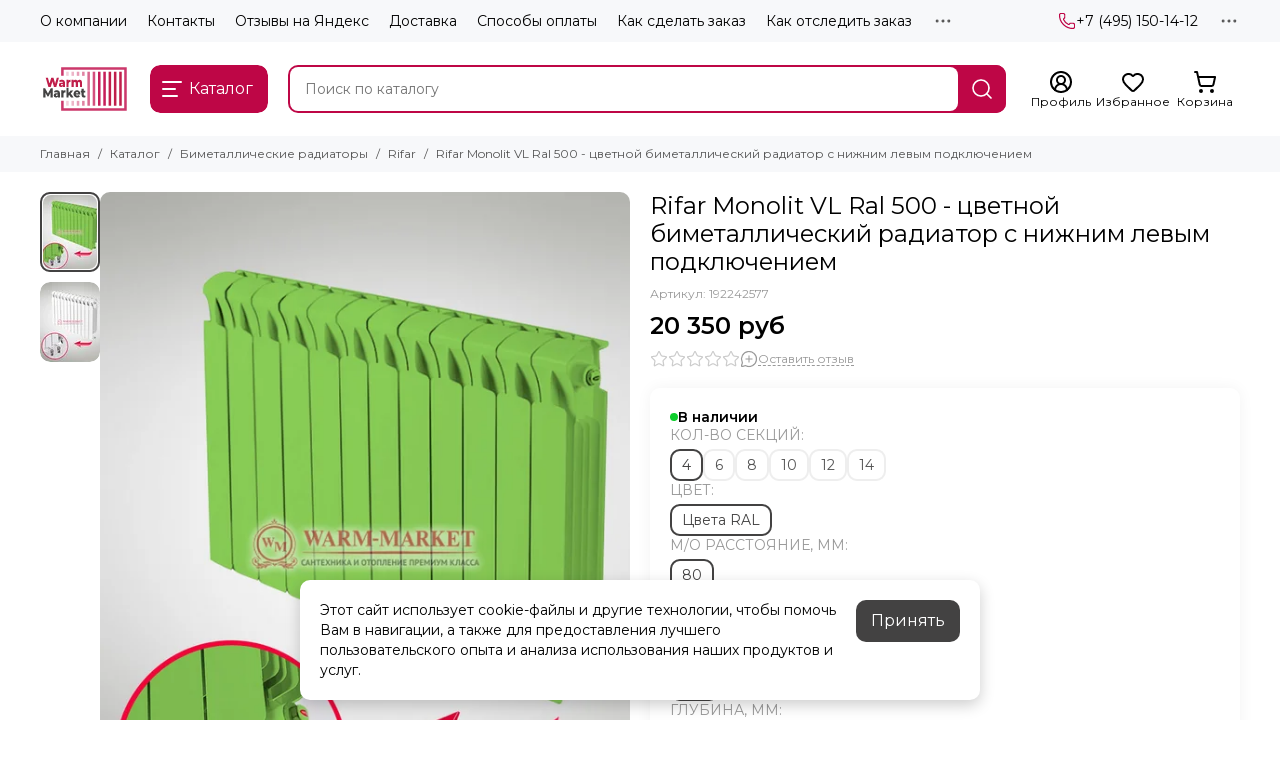

--- FILE ---
content_type: text/html; charset=utf-8
request_url: https://www.warm-market.ru/collection/rifar-monolitnye-bimetallicheskie-radiatory/product/rifar-monolit-vl-ral-500-tsvetnoy-bimetallicheskiy-radiator-s-nizhnim-levym-podklyucheniem
body_size: 88025
content:
<!doctype html>
<html lang="ru"><head><link media='print' onload='this.media="all"' rel='stylesheet' type='text/css' href='/served_assets/public/jquery.modal-0c2631717f4ce8fa97b5d04757d294c2bf695df1d558678306d782f4bf7b4773.css'><meta data-config="{&quot;product_id&quot;:112193473}" name="page-config" content="" /><meta data-config="{&quot;money_with_currency_format&quot;:{&quot;delimiter&quot;:&quot; &quot;,&quot;separator&quot;:&quot;.&quot;,&quot;format&quot;:&quot;%n %u&quot;,&quot;unit&quot;:&quot;руб&quot;,&quot;show_price_without_cents&quot;:1},&quot;currency_code&quot;:&quot;RUR&quot;,&quot;currency_iso_code&quot;:&quot;RUB&quot;,&quot;default_currency&quot;:{&quot;title&quot;:&quot;Российский рубль&quot;,&quot;code&quot;:&quot;RUR&quot;,&quot;rate&quot;:1.0,&quot;format_string&quot;:&quot;%n %u&quot;,&quot;unit&quot;:&quot;руб&quot;,&quot;price_separator&quot;:&quot;&quot;,&quot;is_default&quot;:true,&quot;price_delimiter&quot;:&quot;&quot;,&quot;show_price_with_delimiter&quot;:true,&quot;show_price_without_cents&quot;:true},&quot;facebook&quot;:{&quot;pixelActive&quot;:true,&quot;currency_code&quot;:&quot;RUB&quot;,&quot;use_variants&quot;:false},&quot;vk&quot;:{&quot;pixel_active&quot;:true,&quot;price_list_id&quot;:&quot;146466&quot;},&quot;new_ya_metrika&quot;:false,&quot;ecommerce_data_container&quot;:&quot;dataLayer&quot;,&quot;common_js_version&quot;:null,&quot;vue_ui_version&quot;:null,&quot;feedback_captcha_enabled&quot;:null,&quot;account_id&quot;:283186,&quot;hide_items_out_of_stock&quot;:false,&quot;forbid_order_over_existing&quot;:false,&quot;minimum_items_price&quot;:null,&quot;enable_comparison&quot;:true,&quot;locale&quot;:&quot;ru&quot;,&quot;client_group&quot;:null,&quot;consent_to_personal_data&quot;:{&quot;active&quot;:true,&quot;obligatory&quot;:true,&quot;description&quot;:&quot;\u003cp\u003eНастоящим подтверждаю согласие на \u003ca href=\&quot;https://www.warm-market.ru/page/approval\&quot;\u003eобработку персональных данных\u003c/a\u003e и принимаю условия \u003ca href=\&quot;https://www.warm-market.ru/page/oferta\&quot;\u003eоферты\u003c/a\u003e и \u003ca href=\&quot;https://www.warm-market.ru/page/politika-konfidentsialnosti\&quot;\u003eполитики конфиденциальности\u003c/a\u003e.\u003c/p\u003e&quot;},&quot;recaptcha_key&quot;:&quot;6LfXhUEmAAAAAOGNQm5_a2Ach-HWlFKD3Sq7vfFj&quot;,&quot;recaptcha_key_v3&quot;:&quot;6LcZi0EmAAAAAPNov8uGBKSHCvBArp9oO15qAhXa&quot;,&quot;yandex_captcha_key&quot;:&quot;ysc1_ec1ApqrRlTZTXotpTnO8PmXe2ISPHxsd9MO3y0rye822b9d2&quot;,&quot;checkout_float_order_content_block&quot;:false,&quot;available_products_characteristics_ids&quot;:null,&quot;sber_id_app_id&quot;:&quot;5b5a3c11-72e5-4871-8649-4cdbab3ba9a4&quot;,&quot;theme_generation&quot;:2,&quot;quick_checkout_captcha_enabled&quot;:true,&quot;max_order_lines_count&quot;:500,&quot;sber_bnpl_min_amount&quot;:1000,&quot;sber_bnpl_max_amount&quot;:150000,&quot;counter_settings&quot;:{&quot;data_layer_name&quot;:&quot;dataLayer&quot;,&quot;new_counters_setup&quot;:true,&quot;add_to_cart_event&quot;:true,&quot;remove_from_cart_event&quot;:true,&quot;add_to_wishlist_event&quot;:true,&quot;purchase_event&quot;:true},&quot;site_setting&quot;:{&quot;show_cart_button&quot;:true,&quot;show_service_button&quot;:false,&quot;show_marketplace_button&quot;:false,&quot;show_quick_checkout_button&quot;:true},&quot;warehouses&quot;:[{&quot;id&quot;:4125422,&quot;title&quot;:&quot;Основной склад&quot;,&quot;array_index&quot;:0}],&quot;captcha_type&quot;:&quot;yandex&quot;,&quot;human_readable_urls&quot;:false}" name="shop-config" content="" /><meta name='js-evnvironment' content='production' /><meta name='default-locale' content='ru' /><meta name='insales-redefined-api-methods' content="[]" /><script type="text/javascript" src="https://static.insales-cdn.com/assets/static-versioned/v3.72/static/libs/lodash/4.17.21/lodash.min.js"></script>
<!--InsalesCounter -->
<script type="text/javascript">
(function() {
  if (typeof window.__insalesCounterId !== 'undefined') {
    return;
  }

  try {
    Object.defineProperty(window, '__insalesCounterId', {
      value: 283186,
      writable: true,
      configurable: true
    });
  } catch (e) {
    console.error('InsalesCounter: Failed to define property, using fallback:', e);
    window.__insalesCounterId = 283186;
  }

  if (typeof window.__insalesCounterId === 'undefined') {
    console.error('InsalesCounter: Failed to set counter ID');
    return;
  }

  let script = document.createElement('script');
  script.async = true;
  script.src = '/javascripts/insales_counter.js?7';
  let firstScript = document.getElementsByTagName('script')[0];
  firstScript.parentNode.insertBefore(script, firstScript);
})();
</script>
<!-- /InsalesCounter -->
    <script type="text/javascript">
      (function() {
        var fileref = document.createElement('script');
        fileref.setAttribute("type","text/javascript");
        fileref.setAttribute("src", 'https://insales-tech.ru/va_import/import.js');
        document.getElementsByTagName("head")[0].appendChild(fileref);
      })();
    </script>
<script>
   var _mtm = window._mtm = window._mtm || [];
   _mtm.push({ 'mtm.startTime': (new Date().getTime()), 'event': 'mtm.Start' });
   (function () {
       var d = document, g = d.createElement('script'), s = d.getElementsByTagName('script')[0];
       g.src = 'https://stat1.clickfraud.dev/js/container_e1uSUkdD.js'; s.parentNode.insertBefore(g, s);
   })();
</script>
	<meta charset="utf-8">
	<meta http-equiv="X-UA-Compatible" content="IE=edge,chrome=1">
	<meta name="viewport" content="width=device-width, initial-scale=1, maximum-scale=5, user-scalable=no">
	<meta name="theme-color" content="#ffffff">
	<meta name="format-detection" content="telephone=no">
	<meta name="account-key" content="5739cbdcb366b2e070e4eed6f6798ac4"><meta name="robots" content="index, follow">
		<title>Rifar Monolit VL Ral 500 - цветной биметаллический радиатор с нижним левым подключением цена 20 350 руб + доставка 112193473</title>
		<meta name="description" content="Каталог «Rifar». Купить Rifar Monolit VL Ral 500 - цветной биметаллический радиатор с нижним левым подключением 112193473 за 20 350 руб + Доставка по Москве и России в интернет-магазине Warm-Market ☎️ +7 (495) 150-14-12"><link rel="canonical" href="https://www.warm-market.ru/collection/rifar-monolitnye-bimetallicheskie-radiatory/product/rifar-monolit-vl-ral-500-tsvetnoy-bimetallicheskiy-radiator-s-nizhnim-levym-podklyucheniem"><link rel="preconnect" href="https://static.insales-cdn.com" crossorigin>
	<link rel="preconnect" href="https://fonts.googleapis.com">
	<link rel="preconnect" href="https://fonts.gstatic.com" crossorigin>
	<link rel="preload" href="https://static.insales-cdn.com/assets/1/1793/10610433/1768373737/theme.css" as="style"><style>
		:root {
			--font-family: 'Montserrat', sans-serif;
			--font-normal: 400;
			--font-bold: 600;
			--color-primary: #be0646;
			--color-secondary: #434242;
			--thumb-product-card-ratio: 133%;
			--thumb-product-card-fit: cover;
			--thumb-collection-card-ratio: 100%;
			--thumb-collection-card-fit: cover;
			--thumb-article-card-ratio: 67%;
			--thumb-article-card-fit: cover;
			--radius: 10px;
			--nav-font-size: 17px;
		}
	</style>
	<link href="https://static.insales-cdn.com/assets/1/1793/10610433/1768373737/theme.css" rel="stylesheet"><link rel="preload" href="https://static.insales-cdn.com/assets/1/1793/10610433/1768373737/theme.product.css" as="style">
			<link href="https://static.insales-cdn.com/assets/1/1793/10610433/1768373737/theme.product.css" rel="stylesheet"><link rel="preload" href="https://fonts.googleapis.com/css2?family=Montserrat:wght@400;600&display=swap" as="style">
	<link rel="stylesheet" href="https://fonts.googleapis.com/css2?family=Montserrat:wght@400;600&display=swap" media="print" onload="this.media='all'">
	<noscript>
		<link rel="stylesheet" href="https://fonts.googleapis.com/css2?family=Montserrat:wght@400;600&display=swap">
	</noscript><link rel="preload" as="script" href="https://static.insales-cdn.com/assets/common-js/common.v2.25.28.js">
	<link rel="preload" as="script" href="https://static.insales-cdn.com/assets/1/1793/10610433/1768373737/plugins.js">
	<link rel="preload" as="script" href="https://static.insales-cdn.com/assets/1/1793/10610433/1768373737/theme.js"><link href="https://img.warm-market.ru/r/VU17zeqoFhM/rs:fill-down:120:120:1/q:85/plain/files/1/7241/111090761/original/favicon_29a32ad4c156f07364f8b711e2bb418f.png@png" rel="icon" type="image/png"><meta property="og:title" content="Rifar Monolit VL Ral 500 - цветной биметаллический радиатор с нижним левым подключением">
		<meta property="og:type" content="website">
		<meta property="og:url" content="https://www.warm-market.ru/collection/rifar-monolitnye-bimetallicheskie-radiatory/product/rifar-monolit-vl-ral-500-tsvetnoy-bimetallicheskiy-radiator-s-nizhnim-levym-podklyucheniem">
		<meta property="og:image" content="https://img.warm-market.ru/images/products/1/4550/169505222/понолит-500-с-нижним-левым-салатовый.jpg">
		<meta property="og:description" content="Rifar Monolit VL Ral 500 - цветной биметаллический радиатор с нижним левым подключениемРадиаторы этой серии особенно практичны и универсальны. Они имеют самую востребованную высоту в 577 мм &amp;ndash; это позволяет использовать их для наиболее привычного варианта установки под окном стандар&hellip;"><meta name='product-id' content='112193473' />
</head><body class=""><div data-grid-layout="product">
			<header data-grid="header"><div class="header"><div class="header-panel">
		<div class="container">
			<div class="row align-items-center"><div class="col">
					<div class="header-panel__pages">
						<div class="cut-list js-cut-list"><div class="cut-list__elem"><a href="/page/o-kompanii" class="header-panel__page">О компании</a></div><div class="cut-list__elem"><a href="/page/kontakty" class="header-panel__page">Контакты</a></div><div class="cut-list__elem"><a href="/page/otzyvy-na-yandeks" class="header-panel__page">Отзывы на Яндекс</a></div><div class="cut-list__elem"><a href="/page/delivery" class="header-panel__page">Доставка</a></div><div class="cut-list__elem"><a href="/page/sposoby-oplaty" class="header-panel__page">Способы оплаты</a></div><div class="cut-list__elem"><a href="/page/kak-sdelat-zakaz" class="header-panel__page">Как сделать заказ</a></div><div class="cut-list__elem"><a href="/page/kak-otsledit-zakaz" class="header-panel__page">Как отследить заказ</a></div><div class="cut-list__elem"><a href="/page/shouroom" class="header-panel__page">Наш шоу-рум</a></div><div class="cut-list__elem"><a href="/page/sertifikaty" class="header-panel__page">Наши партнеры</a></div><div class="cut-list__elem"><a href="/blogs/blog" class="header-panel__page">Блог</a></div><div class="cut-list__elem"><a href="/page/uslugi" class="header-panel__page">Услуги</a></div><div class="cut-list__elem"><a href="/page/vakansii" class="header-panel__page">Наши вакансии</a></div><div class="cut-list__elem"><a href="/page/dizayneram" class="header-panel__page">Для дизайнеров</a></div><div class="cut-list__elem"><a href="/page/tsveta" class="header-panel__page">Цвета</a></div><div class="cut-list__elem"><a href="/page/gallery" class="header-panel__page">Видео-отзывы</a></div><div class="cut-list__elem"><a href="/blogs/reviews" class="header-panel__page">Отзывы о товарах</a></div></div>
					</div>
				</div><div class="col-auto">
						<div class="header-panel__phones"><a href="tel:+74951501412">
									<span class="icon-new" data-icon="phone"><svg width="18" height="18" viewBox="0 0 24 24"><use xlink:href="#icon-phone"></use></svg></span>+7 (495) 150-14-12</a></div>
					</div><div class="col-auto">
					<div class="dropdown dropdown_type_contacts">
						<span class="dropdown__bage">
							<span class="icon-new" data-icon="ellipsis"><svg width="22" height="22" viewBox="0 0 24 24"><use xlink:href="#icon-ellipsis"></use></svg></span>
						</span>
						<div class="dropdown__popup is-right"><div class="dropdown__callback">
									<button type="button" class="button button--block button--secondary js-msg-show" data-template="popup-callback">Заказать звонок</button>
								</div><div class="dropdown__item"><div class="contacts"><div class="contacts__item">
      <div class="contacts__icon">
        <span class="icon-new" data-icon="mail"><svg width="18" height="18" viewBox="0 0 24 24"><use xlink:href="#icon-mail"></use></svg></span>
      </div>
      <div class="contacts__title"><a href="mailto:zakaz@warm-market.ru">zakaz@warm-market.ru</a></div>
    </div><div class="contacts__item">
      <div class="contacts__icon">
        <span class="icon-new" data-icon="map-marker"><svg width="18" height="18" viewBox="0 0 24 24"><use xlink:href="#icon-map-marker"></use></svg></span>
      </div>
      <div class="contacts__title"><p>Россия, Москва, ул.&nbsp;Остаповский проезд, д.&nbsp;3, стр.&nbsp;5, офис&nbsp;104 (шоурум), БЦ&nbsp;Капитал</p></div>
    </div><div class="contacts__item">
      <div class="contacts__icon">
        <span class="icon-new" data-icon="clock"><svg width="18" height="18" viewBox="0 0 24 24"><use xlink:href="#icon-clock"></use></svg></span>
        </div>
      <div class="contacts__title"><p>ПН-ВС &mdash; с 9:00 до 20:00<br>Call-центр 24/7</p></div>
    </div></div></div><div class="social social_type_grid">
		<div class="social__items"><a href="https://vk.com/warm_market" class="social__item social__item_vk" rel="noopener noreferrer nofollow" target="_blank" data-social-qr='{"title": "ВКонтакте", "url": "https://vk.com/warm_market", "icon": "vk"}' title="ВКонтакте"><svg xmlns="http://www.w3.org/2000/svg" viewBox="0 0 100 100" class="svg-social" data-social="vk"><use xlink:href="#svg-social-vk"></use></svg></a><a href="https://www.instagram.com/warm.market.ru/" class="social__item social__item_instagram" rel="noopener noreferrer nofollow" target="_blank" data-social-qr='{"title": "Instagram", "url": "https://www.instagram.com/warm.market.ru/", "icon": "instagram"}' title="Instagram"><svg xmlns="http://www.w3.org/2000/svg" viewBox="0 0 100 100" class="svg-social" data-social="instagram"><use xlink:href="#svg-social-instagram"></use></svg></a></div>
	</div></div>
					</div>
				</div>
			</div>
		</div>
	</div>
	<div class="header-main js-header-main-sticky">
		<div class="container header-main__container">
			<div class="row align-items-center header-main__row">
				<div class="col-auto header-main__col-menu"><div class="mobile-menu js-mobile-menu">
	<button class="mobile-menu__trigger js-mobile-menu-trigger" data-toolbar-item="mobile-menu" aria-label="Меню">
		<span class="icon-new" data-icon="bars"><svg width="24" height="24" viewBox="0 0 24 24"><use xlink:href="#icon-bars"></use></svg></span>
	</button>
	<div class="mobile-menu__dropdown">
		<span class="mobile-menu__header">Меню<button class="mobile-menu__close js-mobile-menu-close" aria-label="close">
				<span class="icon-new" data-icon="times"><svg width="22" height="22" viewBox="0 0 24 24"><use xlink:href="#icon-times"></use></svg></span>
      </button>
		</span>
		<div class="mobile-menu__content">
      <a href="/collection/all" class="mobile-menu__collections js-mobile-collections-trigger is-active" data-toolbar-item="mobile-collections">
        <span class="icon-new" data-icon="grid"><svg width="24" height="24" viewBox="0 0 24 24"><use xlink:href="#icon-grid"></use></svg></span>
        <div class="mobile-menu__collections-title">Каталог</div>
        <span class="icon-new" data-icon="chevron-right"><svg width="22" height="22" viewBox="0 0 24 24"><use xlink:href="#icon-chevron-right"></use></svg></span>
      </a>
			<div class="mobile-pages"><div class="mobile-pages__item">
							<a href="/page/o-kompanii">О компании</a>
						</div><div class="mobile-pages__item">
							<a href="/page/kontakty">Контакты</a>
						</div><div class="mobile-pages__item">
							<a href="/page/otzyvy-na-yandeks">Отзывы на Яндекс</a>
						</div><div class="mobile-pages__item">
							<a href="/page/delivery">Доставка</a>
						</div><div class="mobile-pages__item">
							<a href="/page/sposoby-oplaty">Способы оплаты</a>
						</div><div class="mobile-pages__item">
							<a href="/page/kak-sdelat-zakaz">Как сделать заказ</a>
						</div><div class="mobile-pages__item">
							<a href="/page/kak-otsledit-zakaz">Как отследить заказ</a>
						</div><div class="mobile-pages__item">
							<a href="/page/shouroom">Наш шоу-рум</a>
						</div><div class="mobile-pages__item">
							<a href="/page/sertifikaty">Наши партнеры</a>
						</div><div class="mobile-pages__item">
							<a href="/blogs/blog">Блог</a>
						</div><div class="mobile-pages__item">
							<a href="/page/uslugi">Услуги</a>
						</div><div class="mobile-pages__item">
							<a href="/page/vakansii">Наши вакансии</a>
						</div><div class="mobile-pages__item">
							<a href="/page/dizayneram">Для дизайнеров</a>
						</div><div class="mobile-pages__item">
							<a href="/page/tsveta">Цвета</a>
						</div><div class="mobile-pages__item">
							<a href="/page/gallery">Видео-отзывы</a>
						</div><div class="mobile-pages__item">
							<a href="/blogs/reviews">Отзывы о товарах</a>
						</div></div>
		</div>
	</div>
	<div class="mobile-menu__shade js-mobile-menu-close"></div>
</div><div class="mobile-menu js-mobile-collections">
	<div class="mobile-menu__dropdown">
		<span class="mobile-menu__header">
			<button class="mobile-collections__back js-mobile-menu-trigger" aria-label="back">
				<span class="icon-new" data-icon="chevron-left"><svg width="24" height="24" viewBox="0 0 24 24"><use xlink:href="#icon-chevron-left"></use></svg></span>
			</button>
			<div class="mobile-menu__header-title js-mobile-menu-trigger">Каталог</div><button class="mobile-menu__close js-mobile-collections-close" aria-label="close">
		<span class="icon-new" data-icon="times"><svg width="22" height="22" viewBox="0 0 24 24"><use xlink:href="#icon-times"></use></svg></span>
  </button></span>
		<div class="mobile-menu__content"><div class="mobile-collections"><div class="mobile-collections__item" data-nav-item="9053736"><a href="/collection/otopitelnye-konvektory" class="js-mobile-collections-toggle">Конвекторы отопления<span class="icon-new" data-icon="chevron-right"><svg width="22" height="22" viewBox="0 0 24 24"><use xlink:href="#icon-chevron-right"></use></svg></span>
								</a>
								<div class="mobile-collections__submenu">
									<div class="mobile-menu__header"><button class="mobile-collections__back js-mobile-collections-toggle" aria-label="back">
		<span class="icon-new" data-icon="chevron-left"><svg width="24" height="24" viewBox="0 0 24 24"><use xlink:href="#icon-chevron-left"></use></svg></span>
  </button><div class="mobile-menu__header-title js-mobile-collections-toggle">Конвекторы отопления</div><button class="mobile-menu__close js-mobile-collections-close" aria-label="close">
		<span class="icon-new" data-icon="times"><svg width="22" height="22" viewBox="0 0 24 24"><use xlink:href="#icon-times"></use></svg></span>
  </button></div>
									<div class="mobile-menu__content">
										<div class="mobile-collections__item" data-nav-item="9053736-all">
											<a href="/collection/otopitelnye-konvektory">Смотреть все товары</a>
										</div><div class="mobile-collections__item" data-nav-item="27430710"><a href="/collection/vnutripolnye-konvektory-3-2">Внутрипольные</a></div><div class="mobile-collections__item" data-nav-item="9219466"><a href="/collection/vnutripolnye-konvektory-bez-ventilyatora">Внутрипольные без вентилятора</a></div><div class="mobile-collections__item" data-nav-item="9219465"><a href="/collection/vnutripolnye-konvektory-s-ventilyatorom">Внутрипольные с вентилятором</a></div><div class="mobile-collections__item" data-nav-item="9053740"><a href="/collection/vnutripolnye-konvektory">Внутрипольные водяные</a></div><div class="mobile-collections__item" data-nav-item="9175385"><a href="/collection/vnutripolnye-konvektory-elektricheskie">Внутрипольные электрические</a></div><div class="mobile-collections__item" data-nav-item="31243059"><a href="/collection/elektricheskie-konvektory">Электрические конвекторы</a></div><div class="mobile-collections__item" data-nav-item="8274585"><a href="/collection/vertikalnye-konvektory">Настенные</a></div><div class="mobile-collections__item" data-nav-item="9216549"><a href="/collection/izgotovlenie-reshetok-na-zakaz">Изготовление решеток на заказ</a></div><div class="mobile-collections__item" data-nav-item="9053738"><a href="/collection/nizkie-konvektory-2">Напольные</a></div><div class="mobile-collections__item" data-nav-item="9216545"><a href="/collection/komplektuyuschie-dlya-konvektorov">Комплектующие для внутрипольных</a></div><div class="mobile-collections__item" data-nav-item="9115702"><a href="/collection/dekorativnye-reshetki-dlya-vnutripolnyh-konvektorov">Декоративные решетки для внутрипольных</a></div><div class="mobile-collections__item" data-nav-item="11715619"><a href="/collection/tehno-vnutripolnye-konvektory" class="js-mobile-collections-toggle">Techno<span class="icon-new" data-icon="chevron-right"><svg width="22" height="22" viewBox="0 0 24 24"><use xlink:href="#icon-chevron-right"></use></svg></span>
													</a>
													<div class="mobile-collections__submenu">
														<div class="mobile-menu__header"><button class="mobile-collections__back js-mobile-collections-toggle" aria-label="back">
		<span class="icon-new" data-icon="chevron-left"><svg width="24" height="24" viewBox="0 0 24 24"><use xlink:href="#icon-chevron-left"></use></svg></span>
  </button><div class="mobile-menu__header-title js-mobile-collections-toggle">Techno</div><button class="mobile-menu__close js-mobile-collections-close" aria-label="close">
		<span class="icon-new" data-icon="times"><svg width="22" height="22" viewBox="0 0 24 24"><use xlink:href="#icon-times"></use></svg></span>
  </button></div>
														<div class="mobile-menu__content">
															<div class="mobile-collections__item" data-nav-item="11715619-all"><a href="/collection/tehno-vnutripolnye-konvektory">Смотреть все товары</a></div><div class="mobile-collections__item" data-nav-item="24969360"><a href="/collection/vnutripolnye-konvektory-techno">Techno - внутрипольные конвекторы</a></div><div class="mobile-collections__item" data-nav-item="23784100"><a href="/collection/techno-wall">Techno - настенные конвекторы</a></div><div class="mobile-collections__item" data-nav-item="24367962"><a href="/collection/techno-vita">Techno - напольные конвекторы</a></div><div class="mobile-collections__item" data-nav-item="24367899"><a href="/collection/techno-vita-wood">Techno Vita Wood</a></div><div class="mobile-collections__item" data-nav-item="24384743"><a href="/collection/techno-vita-bench">Techno Vita Bench</a></div></div>
													</div></div><div class="mobile-collections__item" data-nav-item="9202399"><a href="/collection/eva-vnutripolnye-konvektory">EVA</a></div><div class="mobile-collections__item" data-nav-item="9290039"><a href="/collection/varmann-vnutripolnye-konvektory">Varmann</a></div><div class="mobile-collections__item" data-nav-item="18721830"><a href="/collection/helios-therm-vnutripolnye-i-napolnye-konvektory">Helios Therm</a></div><div class="mobile-collections__item" data-nav-item="12178248"><a href="/collection/savva-napolnye-konvektory">SAVVA</a></div><div class="mobile-collections__item" data-nav-item="9171284"><a href="/collection/vitron-vnutripolnye-konvektory" class="js-mobile-collections-toggle">Vitron<span class="icon-new" data-icon="chevron-right"><svg width="22" height="22" viewBox="0 0 24 24"><use xlink:href="#icon-chevron-right"></use></svg></span>
													</a>
													<div class="mobile-collections__submenu">
														<div class="mobile-menu__header"><button class="mobile-collections__back js-mobile-collections-toggle" aria-label="back">
		<span class="icon-new" data-icon="chevron-left"><svg width="24" height="24" viewBox="0 0 24 24"><use xlink:href="#icon-chevron-left"></use></svg></span>
  </button><div class="mobile-menu__header-title js-mobile-collections-toggle">Vitron</div><button class="mobile-menu__close js-mobile-collections-close" aria-label="close">
		<span class="icon-new" data-icon="times"><svg width="22" height="22" viewBox="0 0 24 24"><use xlink:href="#icon-times"></use></svg></span>
  </button></div>
														<div class="mobile-menu__content">
															<div class="mobile-collections__item" data-nav-item="9171284-all"><a href="/collection/vitron-vnutripolnye-konvektory">Смотреть все товары</a></div><div class="mobile-collections__item" data-nav-item="20727160"><a href="/collection/vnutripolnye-konvektory-3">Vitron - внутрипольные конвекторы</a></div><div class="mobile-collections__item" data-nav-item="20344563"><a href="/collection/nastennye-konvektory">Vitron - настенные конвекторы</a></div><div class="mobile-collections__item" data-nav-item="24252091"><a href="/collection/napolnye-konvektory">Vitron - напольные конвекторы</a></div></div>
													</div></div><div class="mobile-collections__item" data-nav-item="20470324"><a href="/collection/kampmann-vnutripolnye-konvektory" class="js-mobile-collections-toggle">Kampmann<span class="icon-new" data-icon="chevron-right"><svg width="22" height="22" viewBox="0 0 24 24"><use xlink:href="#icon-chevron-right"></use></svg></span>
													</a>
													<div class="mobile-collections__submenu">
														<div class="mobile-menu__header"><button class="mobile-collections__back js-mobile-collections-toggle" aria-label="back">
		<span class="icon-new" data-icon="chevron-left"><svg width="24" height="24" viewBox="0 0 24 24"><use xlink:href="#icon-chevron-left"></use></svg></span>
  </button><div class="mobile-menu__header-title js-mobile-collections-toggle">Kampmann</div><button class="mobile-menu__close js-mobile-collections-close" aria-label="close">
		<span class="icon-new" data-icon="times"><svg width="22" height="22" viewBox="0 0 24 24"><use xlink:href="#icon-times"></use></svg></span>
  </button></div>
														<div class="mobile-menu__content">
															<div class="mobile-collections__item" data-nav-item="20470324-all"><a href="/collection/kampmann-vnutripolnye-konvektory">Смотреть все товары</a></div><div class="mobile-collections__item" data-nav-item="20470325"><a href="/collection/katalog-2-b05ecb">Katherm NK</a></div><div class="mobile-collections__item" data-nav-item="20545596"><a href="/collection/katherm-qk">Katherm QK</a></div><div class="mobile-collections__item" data-nav-item="20581532"><a href="/collection/katherm-qk-nano">Katherm QK nano</a></div><div class="mobile-collections__item" data-nav-item="20582749"><a href="/collection/katherm-ql">Katherm QL</a></div><div class="mobile-collections__item" data-nav-item="20587415"><a href="/collection/katherm-qe">Katherm QE</a></div><div class="mobile-collections__item" data-nav-item="20770501"><a href="/collection/katherm-hk-e">Katherm HK E</a></div></div>
													</div></div></div>
								</div></div><div class="mobile-collections__item" data-nav-item="8264746"><a href="/collection/vertikalnye-radiatory-otopleniya" class="js-mobile-collections-toggle">Вертикальные радиаторы<span class="icon-new" data-icon="chevron-right"><svg width="22" height="22" viewBox="0 0 24 24"><use xlink:href="#icon-chevron-right"></use></svg></span>
								</a>
								<div class="mobile-collections__submenu">
									<div class="mobile-menu__header"><button class="mobile-collections__back js-mobile-collections-toggle" aria-label="back">
		<span class="icon-new" data-icon="chevron-left"><svg width="24" height="24" viewBox="0 0 24 24"><use xlink:href="#icon-chevron-left"></use></svg></span>
  </button><div class="mobile-menu__header-title js-mobile-collections-toggle">Вертикальные радиаторы</div><button class="mobile-menu__close js-mobile-collections-close" aria-label="close">
		<span class="icon-new" data-icon="times"><svg width="22" height="22" viewBox="0 0 24 24"><use xlink:href="#icon-times"></use></svg></span>
  </button></div>
									<div class="mobile-menu__content">
										<div class="mobile-collections__item" data-nav-item="8264746-all">
											<a href="/collection/vertikalnye-radiatory-otopleniya">Смотреть все товары</a>
										</div><div class="mobile-collections__item" data-nav-item="8274551"><a href="/collection/vertikalnye-stalnye-trubchatye-radiatory-batarei">Трубчатые</a></div><div class="mobile-collections__item" data-nav-item="8274552"><a href="/collection/vertikalnye-stalnye-panelnye-radiatory-batarei">Панельные</a></div><div class="mobile-collections__item" data-nav-item="8274579"><a href="/collection/vertikalnye-radiatory-iz-nerzhaveyuschey-stali-hromirovannye">Нержавеющая сталь</a></div><div class="mobile-collections__item" data-nav-item="8274570"><a href="/collection/vertikalnye-radiatory-dlya-vannyh-komnat">Для ванных комнат</a></div><div class="mobile-collections__item" data-nav-item="9221850"><a href="/collection/vertikalnye">Биметаллические</a></div><div class="mobile-collections__item" data-nav-item="8274578"><a href="/collection/vysokie-uzkie-radiatory">Узкие</a></div><div class="mobile-collections__item" data-nav-item="8274583"><a href="/collection/vertikalnye-radiatory-elektricheskie">Электрические</a></div><div class="mobile-collections__item" data-nav-item="8274590"><a href="/collection/vertikalnye-radiatory-s-zerkalom">С зеркалом</a></div><div class="mobile-collections__item" data-nav-item="8274562"><a href="/collection/vertikalnye-radiatory-so-steklom">Со стеклом</a></div><div class="mobile-collections__item" data-nav-item="8274556"><a href="/collection/vertikalnyealyuminimevye-radiatory-batarei">Алюминиевые</a></div><div class="mobile-collections__item" data-nav-item="8274785"><a href="/collection/vertikalnye-radiusnye-radiatory">Радиусные</a></div><div class="mobile-collections__item" data-nav-item="8274587"><a href="/collection/vysokie-radiatory-batarei-otopleniya">Высокие</a></div></div>
								</div></div><div class="mobile-collections__item" data-nav-item="8366282"><a href="/collection/trubchatye-radiatory-otopleniya-stalnye" class="js-mobile-collections-toggle">Трубчатые радиаторы<span class="icon-new" data-icon="chevron-right"><svg width="22" height="22" viewBox="0 0 24 24"><use xlink:href="#icon-chevron-right"></use></svg></span>
								</a>
								<div class="mobile-collections__submenu">
									<div class="mobile-menu__header"><button class="mobile-collections__back js-mobile-collections-toggle" aria-label="back">
		<span class="icon-new" data-icon="chevron-left"><svg width="24" height="24" viewBox="0 0 24 24"><use xlink:href="#icon-chevron-left"></use></svg></span>
  </button><div class="mobile-menu__header-title js-mobile-collections-toggle">Трубчатые радиаторы</div><button class="mobile-menu__close js-mobile-collections-close" aria-label="close">
		<span class="icon-new" data-icon="times"><svg width="22" height="22" viewBox="0 0 24 24"><use xlink:href="#icon-times"></use></svg></span>
  </button></div>
									<div class="mobile-menu__content">
										<div class="mobile-collections__item" data-nav-item="8366282-all">
											<a href="/collection/trubchatye-radiatory-otopleniya-stalnye">Смотреть все товары</a>
										</div><div class="mobile-collections__item" data-nav-item="9218690"><a href="/collection/vertikalnye-trubchatye-radiatory-pryamougolnyy-profil">Вертикальные с прямоугольным профилем</a></div><div class="mobile-collections__item" data-nav-item="8530014"><a href="/collection/trubchatye-radiatory-otopleniya-rossiyskogo-proizvodstva">Российского производства</a></div><div class="mobile-collections__item" data-nav-item="8366298"><a href="/collection/trubchatye-radiatory-s-bokovym-podklyucheniem">С боковым подключением</a></div><div class="mobile-collections__item" data-nav-item="8366296"><a href="/collection/trubchatye-radiatory-s-nizhnim-podklyucheniem">С нижним подключением</a></div><div class="mobile-collections__item" data-nav-item="8530182"><a href="/collection/trubchatye-radiatory-elektricheskie">Электрические</a></div><div class="mobile-collections__item" data-nav-item="8529942"><a href="/collection/gorizontalnye-trubchatye-radiatory">Горизонтальные</a></div><div class="mobile-collections__item" data-nav-item="9116144"><a href="/collection/tsvetnye-trubchatye-radiatory">Цветные</a></div><div class="mobile-collections__item" data-nav-item="11689552"><a href="/collection/trubchatye-radiatory-otopleniya-vysotoy-180-mm-2">180 мм</a></div><div class="mobile-collections__item" data-nav-item="11689560"><a href="/collection/katalog-10">200 мм</a></div><div class="mobile-collections__item" data-nav-item="11689710"><a href="/collection/trubchatye-radiatory-otopleniya-vysotoy-280-mm-2">280 мм</a></div><div class="mobile-collections__item" data-nav-item="11689711"><a href="/collection/trubchatye-radiatory-otopleniya-vysotoy-300-mm-2">300 мм</a></div><div class="mobile-collections__item" data-nav-item="11689713"><a href="/collection/trubchatye-radiatory-otopleniya-vysotoy-345-mm-2">345 мм</a></div><div class="mobile-collections__item" data-nav-item="8366304"><a href="/collection/trubchatye-radiatory-vysotoy-365-mm">365 мм</a></div><div class="mobile-collections__item" data-nav-item="11689714"><a href="/collection/trubchatye-radiatory-otopleniya-vysotoy-380-mm-2">380 мм</a></div><div class="mobile-collections__item" data-nav-item="11689715"><a href="/collection/trubchatye-radiatory-otopleniya-vysotoy-445-mm-2">445 мм</a></div><div class="mobile-collections__item" data-nav-item="11689721"><a href="/collection/trubchatye-radiatory-otopleniya-vysotoy-480-mm-2">480 мм</a></div><div class="mobile-collections__item" data-nav-item="11689720"><a href="/collection/trubchatye-radiatory-otopleniya-vysotoy-500-mm-2">500 мм</a></div><div class="mobile-collections__item" data-nav-item="11689719"><a href="/collection/trubchatye-radiatory-otopleniya-vysotoy-534-mm-2">534 мм</a></div><div class="mobile-collections__item" data-nav-item="8366306"><a href="/collection/trubchatye-radiatory-vysotoy-565-mm">565 мм</a></div><div class="mobile-collections__item" data-nav-item="11689718"><a href="/collection/trubchatye-radiatory-otopleniya-vysotoy-580-mm-2">580 мм</a></div><div class="mobile-collections__item" data-nav-item="11689716"><a href="/collection/trubchatye-radiatory-otopleniya-vysotoy-750-mm-2">750 мм</a></div><div class="mobile-collections__item" data-nav-item="11689717"><a href="/collection/trubchatye-radiatory-otopleniya-vysotoy-784-mm-2">784 мм</a></div><div class="mobile-collections__item" data-nav-item="11689404"><a href="/collection/katalog-2">1000 мм</a></div><div class="mobile-collections__item" data-nav-item="11689405"><a href="/collection/katalog-3">1034 мм</a></div><div class="mobile-collections__item" data-nav-item="11689406"><a href="/collection/katalog-4">1250 мм</a></div><div class="mobile-collections__item" data-nav-item="11689407"><a href="/collection/katalog-5">1500 мм</a></div><div class="mobile-collections__item" data-nav-item="11689408"><a href="/collection/1534-mm">1534 мм</a></div><div class="mobile-collections__item" data-nav-item="11689551"><a href="/collection/trubchatye-radiatory-otopleniya-vysotoy-1784-mm-2">1784 мм</a></div><div class="mobile-collections__item" data-nav-item="11689553"><a href="/collection/katalog-9">1800 мм</a></div><div class="mobile-collections__item" data-nav-item="11689561"><a href="/collection/katalog-11">2000 мм</a></div><div class="mobile-collections__item" data-nav-item="11689562"><a href="/collection/katalog-12">2034 мм</a></div><div class="mobile-collections__item" data-nav-item="21266678"><a href="/collection/axxinot-stalnye-trubchatye-radiatory" class="js-mobile-collections-toggle">Axxinot<span class="icon-new" data-icon="chevron-right"><svg width="22" height="22" viewBox="0 0 24 24"><use xlink:href="#icon-chevron-right"></use></svg></span>
													</a>
													<div class="mobile-collections__submenu">
														<div class="mobile-menu__header"><button class="mobile-collections__back js-mobile-collections-toggle" aria-label="back">
		<span class="icon-new" data-icon="chevron-left"><svg width="24" height="24" viewBox="0 0 24 24"><use xlink:href="#icon-chevron-left"></use></svg></span>
  </button><div class="mobile-menu__header-title js-mobile-collections-toggle">Axxinot</div><button class="mobile-menu__close js-mobile-collections-close" aria-label="close">
		<span class="icon-new" data-icon="times"><svg width="22" height="22" viewBox="0 0 24 24"><use xlink:href="#icon-times"></use></svg></span>
  </button></div>
														<div class="mobile-menu__content">
															<div class="mobile-collections__item" data-nav-item="21266678-all"><a href="/collection/axxinot-stalnye-trubchatye-radiatory">Смотреть все товары</a></div><div class="mobile-collections__item" data-nav-item="21421390"><a href="/collection/seriya-axxinot-sentir">Серия Sentir (Вертикальные)</a></div><div class="mobile-collections__item" data-nav-item="21278173"><a href="/collection/seriya-axxinot-cardea-60h30-v">Серия Cardea 60х30 V (Вертикальные)</a></div><div class="mobile-collections__item" data-nav-item="21955011"><a href="/collection/seriya-axxinot-markyna-40h40-v">Серия Fortalla 40х40 V (Вертикальные)</a></div><div class="mobile-collections__item" data-nav-item="21301467"><a href="/collection/seriya-axxinot-adero-30h60-v">Серия Adero 30х60 V (Вертикальные)</a></div><div class="mobile-collections__item" data-nav-item="21309255"><a href="/collection/seriya-axxinot-vertigo-42-v">Серия Mono 42 V (Вертикальные)</a></div><div class="mobile-collections__item" data-nav-item="21306461"><a href="/collection/seriya-axxinot-fortalla-60h60-v">Серия Verde 60х60 V (Вертикальные)</a></div><div class="mobile-collections__item" data-nav-item="21313042"><a href="/collection/seriya-axxinot-rendo-v">Серия Rendo 57 V  (Вертикальные)</a></div><div class="mobile-collections__item" data-nav-item="21315446"><a href="/collection/seriya-axxinot-eden-v">Серия Eden 57 V  (Вертикальные)</a></div><div class="mobile-collections__item" data-nav-item="22745078"><a href="/collection/seriya-axxinot-sentir-z">Серия Sentir Z (Горизонтальные)</a></div><div class="mobile-collections__item" data-nav-item="21279465"><a href="/collection/seriya-axxinot-cardea-60h30-z">Серия Cardea 60х30 Z (Горизонтальные)</a></div><div class="mobile-collections__item" data-nav-item="21985301"><a href="/collection/seriya-axxinot-markyna-40h40-z">Серия Fortalla 40х40 Z (Горизонтальные)</a></div><div class="mobile-collections__item" data-nav-item="21295169"><a href="/collection/seriya-axxinot-adero-30h60-z">Серия  Adero 30х60 Z (Горизонтальные)</a></div><div class="mobile-collections__item" data-nav-item="21312088"><a href="/collection/seriya-axxinot-vertigo-42-z">Серия Mono 42 Z (Горизонтальные)</a></div><div class="mobile-collections__item" data-nav-item="21309037"><a href="/collection/seriya-axxinot-fortalla-60h60-z">Серия Verde 60х60 Z (Горизонтальные)</a></div><div class="mobile-collections__item" data-nav-item="21313455"><a href="/collection/seriya-axxinot-rendo-z">Серия Rendo 57 Z (Горизонтальные)</a></div><div class="mobile-collections__item" data-nav-item="21425159"><a href="/collection/seriya-axxinot-sentir-electric">Серия Sentir Electric (Электрические)</a></div><div class="mobile-collections__item" data-nav-item="21412345"><a href="/collection/seriya-axxinot-cardea-60h30-ve">Серия Cardea 60х30 VE (Вертикальные электрические)</a></div><div class="mobile-collections__item" data-nav-item="21663171"><a href="/collection/seriya-axxinot-adero-30h60-ve">Серия Adero 30х60 VE (Вертикальные электрические)</a></div><div class="mobile-collections__item" data-nav-item="22145286"><a href="/collection/seriya-axxinot-markyna-40h40-ve">Серия Fortalla 40х40 VE (Вертикальные электрические)</a></div><div class="mobile-collections__item" data-nav-item="21657281"><a href="/collection/seriya-axxinot-vertigo-42-ve">Серия Mono 42 VE (Вертикальные электрические)</a></div><div class="mobile-collections__item" data-nav-item="21662885"><a href="/collection/seriya-axxinot-fortalla-60h60-ve">Серия Verde 60х60 VE (Вертикальные электрические)</a></div><div class="mobile-collections__item" data-nav-item="21289241"><a href="/collection/seriya-axxinot-cardea-60h30-zn">Серия Cardea 60х30 ZN (Горизонтальные на ножках)</a></div><div class="mobile-collections__item" data-nav-item="22674614"><a href="/collection/seriya-axxinot-fortalla-40h40-zn">Серия Fortalla 40х40 ZN (Горизонтальные на ножках)</a></div><div class="mobile-collections__item" data-nav-item="22689571"><a href="/collection/seriya-axxinot-adero-30h60-zn">Серия Adero 30х60 ZN (Горизонтальные на ножках)</a></div><div class="mobile-collections__item" data-nav-item="21309137"><a href="/collection/seriya-axxinot-fortalla-60h60-zn">Серия Verde 60х60 ZN (Горизонтальные на ножках)</a></div></div>
													</div></div><div class="mobile-collections__item" data-nav-item="8332615"><a href="/collection/irsap-tesi-stalnye-trubchatye-radiatory" class="js-mobile-collections-toggle">Irsap Tesi<span class="icon-new" data-icon="chevron-right"><svg width="22" height="22" viewBox="0 0 24 24"><use xlink:href="#icon-chevron-right"></use></svg></span>
													</a>
													<div class="mobile-collections__submenu">
														<div class="mobile-menu__header"><button class="mobile-collections__back js-mobile-collections-toggle" aria-label="back">
		<span class="icon-new" data-icon="chevron-left"><svg width="24" height="24" viewBox="0 0 24 24"><use xlink:href="#icon-chevron-left"></use></svg></span>
  </button><div class="mobile-menu__header-title js-mobile-collections-toggle">Irsap Tesi</div><button class="mobile-menu__close js-mobile-collections-close" aria-label="close">
		<span class="icon-new" data-icon="times"><svg width="22" height="22" viewBox="0 0 24 24"><use xlink:href="#icon-times"></use></svg></span>
  </button></div>
														<div class="mobile-menu__content">
															<div class="mobile-collections__item" data-nav-item="8332615-all"><a href="/collection/irsap-tesi-stalnye-trubchatye-radiatory">Смотреть все товары</a></div><div class="mobile-collections__item" data-nav-item="24983059"><a href="/collection/trubchatye-radiatory-otopleniya-irsap-tesi">Трубчатые радиаторы отопления Irsap Tesi</a></div><div class="mobile-collections__item" data-nav-item="24983090"><a href="/collection/vertikalnye-radiatory-otopleniya-irsap-tesi">Вертикальные радиаторы отопления Irsap Tesi</a></div></div>
													</div></div><div class="mobile-collections__item" data-nav-item="13157191"><a href="/collection/solira-stalnye-trubchatye-radiatory" class="js-mobile-collections-toggle">Solira<span class="icon-new" data-icon="chevron-right"><svg width="22" height="22" viewBox="0 0 24 24"><use xlink:href="#icon-chevron-right"></use></svg></span>
													</a>
													<div class="mobile-collections__submenu">
														<div class="mobile-menu__header"><button class="mobile-collections__back js-mobile-collections-toggle" aria-label="back">
		<span class="icon-new" data-icon="chevron-left"><svg width="24" height="24" viewBox="0 0 24 24"><use xlink:href="#icon-chevron-left"></use></svg></span>
  </button><div class="mobile-menu__header-title js-mobile-collections-toggle">Solira</div><button class="mobile-menu__close js-mobile-collections-close" aria-label="close">
		<span class="icon-new" data-icon="times"><svg width="22" height="22" viewBox="0 0 24 24"><use xlink:href="#icon-times"></use></svg></span>
  </button></div>
														<div class="mobile-menu__content">
															<div class="mobile-collections__item" data-nav-item="13157191-all"><a href="/collection/solira-stalnye-trubchatye-radiatory">Смотреть все товары</a></div><div class="mobile-collections__item" data-nav-item="19898029"><a href="/collection/dvuhtrubnye-radiatory-solira-vysotoy-do-100-sm">Двухтрубные радиаторы высотой до 100 см</a></div><div class="mobile-collections__item" data-nav-item="19898069"><a href="/collection/dvuhtrubnye-radiatory-solira-vysotoy-bolee-100-sm">Двухтрубные радиаторы высотой более 100 см</a></div><div class="mobile-collections__item" data-nav-item="19898070"><a href="/collection/trehtrubnye-radiatory-solira-vysotoy-do-100-sm">Трехтрубные радиаторы высотой до 100 см</a></div><div class="mobile-collections__item" data-nav-item="19898072"><a href="/collection/katalog-2-ad00bb">Трехтрубные радиаторы  высотой более 100 см</a></div><div class="mobile-collections__item" data-nav-item="19898089"><a href="/collection/radiatory-solira-elis-vysotoy-do-100-sm">Радиаторы высотой до 100 см</a></div><div class="mobile-collections__item" data-nav-item="19898092"><a href="/collection/radiatory-solira-elis-vysotoy-bolee-100-sm">Радиаторы высотой более 100 см</a></div><div class="mobile-collections__item" data-nav-item="22240171"><a href="/collection/chetyrehtrubnye-solira">Четырехтрубные радиаторы</a></div></div>
													</div></div><div class="mobile-collections__item" data-nav-item="8366452"><a href="/collection/zehder-stalnye-trubchatye-radiatory">Zehnder</a></div><div class="mobile-collections__item" data-nav-item="8318932"><a href="/collection/dia-norm-stalnye-trubchatye-i-panelnye-radiatory">Dia Norm</a></div><div class="mobile-collections__item" data-nav-item="18366671"><a href="/collection/stronghot-stalnye-trubchatye-radiatory">StrongHot</a></div><div class="mobile-collections__item" data-nav-item="20093732"><a href="/collection/steel-hot-stalnye-trubchatye-radiatory" class="js-mobile-collections-toggle">Steel Hot<span class="icon-new" data-icon="chevron-right"><svg width="22" height="22" viewBox="0 0 24 24"><use xlink:href="#icon-chevron-right"></use></svg></span>
													</a>
													<div class="mobile-collections__submenu">
														<div class="mobile-menu__header"><button class="mobile-collections__back js-mobile-collections-toggle" aria-label="back">
		<span class="icon-new" data-icon="chevron-left"><svg width="24" height="24" viewBox="0 0 24 24"><use xlink:href="#icon-chevron-left"></use></svg></span>
  </button><div class="mobile-menu__header-title js-mobile-collections-toggle">Steel Hot</div><button class="mobile-menu__close js-mobile-collections-close" aria-label="close">
		<span class="icon-new" data-icon="times"><svg width="22" height="22" viewBox="0 0 24 24"><use xlink:href="#icon-times"></use></svg></span>
  </button></div>
														<div class="mobile-menu__content">
															<div class="mobile-collections__item" data-nav-item="20093732-all"><a href="/collection/steel-hot-stalnye-trubchatye-radiatory">Смотреть все товары</a></div><div class="mobile-collections__item" data-nav-item="20170661"><a href="/collection/steel-hot-gorizontalnye-radiatory">Steel Hot-горизонтальные радиаторы</a></div><div class="mobile-collections__item" data-nav-item="20170716"><a href="/collection/steel-hot-vertikalnye-radiatory">Steel Hot-вертикальные радиаторы</a></div><div class="mobile-collections__item" data-nav-item="20196787"><a href="/collection/steel-hot-napolnye-radiatory">Steel Hot-напольные радиаторы</a></div></div>
													</div></div><div class="mobile-collections__item" data-nav-item="17721044"><a href="/collection/zenith">Zenith</a></div><div class="mobile-collections__item" data-nav-item="21010850"><a href="/collection/tsdm-dizayn-radiatory" class="js-mobile-collections-toggle">ЦДМ<span class="icon-new" data-icon="chevron-right"><svg width="22" height="22" viewBox="0 0 24 24"><use xlink:href="#icon-chevron-right"></use></svg></span>
													</a>
													<div class="mobile-collections__submenu">
														<div class="mobile-menu__header"><button class="mobile-collections__back js-mobile-collections-toggle" aria-label="back">
		<span class="icon-new" data-icon="chevron-left"><svg width="24" height="24" viewBox="0 0 24 24"><use xlink:href="#icon-chevron-left"></use></svg></span>
  </button><div class="mobile-menu__header-title js-mobile-collections-toggle">ЦДМ</div><button class="mobile-menu__close js-mobile-collections-close" aria-label="close">
		<span class="icon-new" data-icon="times"><svg width="22" height="22" viewBox="0 0 24 24"><use xlink:href="#icon-times"></use></svg></span>
  </button></div>
														<div class="mobile-menu__content">
															<div class="mobile-collections__item" data-nav-item="21010850-all"><a href="/collection/tsdm-dizayn-radiatory">Смотреть все товары</a></div><div class="mobile-collections__item" data-nav-item="21032541"><a href="/collection/seriya-costola-60h30-v">Серия Costola 60х30 V</a></div><div class="mobile-collections__item" data-nav-item="21032634"><a href="/collection/seriya-costola-60h30-z">Серия Costola 60х30 Z</a></div><div class="mobile-collections__item" data-nav-item="21041510"><a href="/collection/seriya-costola-60h30-zn">Серия Costola 60х30 ZN</a></div><div class="mobile-collections__item" data-nav-item="21043932"><a href="/collection/seriya-piatto-30h60-v">Серия Piatto 30х60 V</a></div><div class="mobile-collections__item" data-nav-item="21077434"><a href="/collection/seriya-piatto-30h60-z">Серия Piatto 30х60 Z</a></div><div class="mobile-collections__item" data-nav-item="21078558"><a href="/collection/seriya-kvadro-60h60-v">Серия Kvadro 60х60 V</a></div><div class="mobile-collections__item" data-nav-item="21085439"><a href="/collection/seriya-kvadro-60h60-z">Серия Kvadro 60х60 Z</a></div><div class="mobile-collections__item" data-nav-item="21087149"><a href="/collection/seriya-kvadro-60h60-zn">Серия Kvadro 60х60 ZN</a></div><div class="mobile-collections__item" data-nav-item="21087628"><a href="/collection/seriya-diametro-42-v">Серия Diametro 42 V</a></div><div class="mobile-collections__item" data-nav-item="21092023"><a href="/collection/seriya-diametro-42-z">Серия Diametro 42 Z</a></div><div class="mobile-collections__item" data-nav-item="21095711"><a href="/collection/seriya-cerhio-v">Серия Cerhio V</a></div><div class="mobile-collections__item" data-nav-item="21103526"><a href="/collection/seriya-cerhio-z">Серия Cerhio Z</a></div><div class="mobile-collections__item" data-nav-item="21108145"><a href="/collection/seriya-emotion-v">Серия Emotion V</a></div></div>
													</div></div><div class="mobile-collections__item" data-nav-item="8332616"><a href="/collection/purmo-stalnye-trubchatye-i-panelnye-radiatory">Purmo</a></div><div class="mobile-collections__item" data-nav-item="18483038"><a href="/collection/unilux-stalnye-trubchatye-radiatory">Unilux</a></div><div class="mobile-collections__item" data-nav-item="9218736"><a href="/collection/trubchatye-radiatory-otopleniya-purmo-delta-vysotoy-1800-mm">Purmo Delta</a></div><div class="mobile-collections__item" data-nav-item="22244197"><a href="/collection/rifar-tubog-stalnye-trubchatye-radiatory">Rifar Tubog</a></div><div class="mobile-collections__item" data-nav-item="8366454"><a href="/collection/arbonia-stalnye-trubchatye-radiatory" class="js-mobile-collections-toggle">Arbonia<span class="icon-new" data-icon="chevron-right"><svg width="22" height="22" viewBox="0 0 24 24"><use xlink:href="#icon-chevron-right"></use></svg></span>
													</a>
													<div class="mobile-collections__submenu">
														<div class="mobile-menu__header"><button class="mobile-collections__back js-mobile-collections-toggle" aria-label="back">
		<span class="icon-new" data-icon="chevron-left"><svg width="24" height="24" viewBox="0 0 24 24"><use xlink:href="#icon-chevron-left"></use></svg></span>
  </button><div class="mobile-menu__header-title js-mobile-collections-toggle">Arbonia</div><button class="mobile-menu__close js-mobile-collections-close" aria-label="close">
		<span class="icon-new" data-icon="times"><svg width="22" height="22" viewBox="0 0 24 24"><use xlink:href="#icon-times"></use></svg></span>
  </button></div>
														<div class="mobile-menu__content">
															<div class="mobile-collections__item" data-nav-item="8366454-all"><a href="/collection/arbonia-stalnye-trubchatye-radiatory">Смотреть все товары</a></div><div class="mobile-collections__item" data-nav-item="24979192"><a href="/collection/vertikalnye-radiatory-otopleniya-arbonia">Вертикальные радиаторы отопления Arbonia</a></div><div class="mobile-collections__item" data-nav-item="24979242"><a href="/collection/trubchatye-radiatory-otopleniya-arbonia">Трубчатые радиаторы отопления Arbonia</a></div></div>
													</div></div><div class="mobile-collections__item" data-nav-item="8318947"><a href="/collection/kzto-radiator-stalnye-trubchatye-radiatory" class="js-mobile-collections-toggle">КЗТО<span class="icon-new" data-icon="chevron-right"><svg width="22" height="22" viewBox="0 0 24 24"><use xlink:href="#icon-chevron-right"></use></svg></span>
													</a>
													<div class="mobile-collections__submenu">
														<div class="mobile-menu__header"><button class="mobile-collections__back js-mobile-collections-toggle" aria-label="back">
		<span class="icon-new" data-icon="chevron-left"><svg width="24" height="24" viewBox="0 0 24 24"><use xlink:href="#icon-chevron-left"></use></svg></span>
  </button><div class="mobile-menu__header-title js-mobile-collections-toggle">КЗТО</div><button class="mobile-menu__close js-mobile-collections-close" aria-label="close">
		<span class="icon-new" data-icon="times"><svg width="22" height="22" viewBox="0 0 24 24"><use xlink:href="#icon-times"></use></svg></span>
  </button></div>
														<div class="mobile-menu__content">
															<div class="mobile-collections__item" data-nav-item="8318947-all"><a href="/collection/kzto-radiator-stalnye-trubchatye-radiatory">Смотреть все товары</a></div><div class="mobile-collections__item" data-nav-item="10226668"><a href="/collection/solo-stalnye-trubchatye-radiatory-pryamougolnyy-profil">Соло В-вертикальные стальные трубчатые радиаторы прямоугольный профиль</a></div><div class="mobile-collections__item" data-nav-item="10531207"><a href="/collection/solo-g-solo-g-gorizontalnye-stalnye-trubchatye-radiatory-pryamougolnyy-profil">Соло Г (Solo G)-горизонтальные стальные трубчатые радиаторы прямоугольный профиль</a></div><div class="mobile-collections__item" data-nav-item="10531320"><a href="/collection/paralleli-g-paralleli-g-gorizontalnye-stalnye-trubchatye-radiatory-iz-pryamougolnogo-profilya">Параллели Г (Paralleli G)-горизонтальные стальные трубчатые радиаторы из прямоугольного профиля</a></div><div class="mobile-collections__item" data-nav-item="10226724"><a href="/collection/paralleli-stalnye-trubchatye-radiatory-iz-pryamougolnogo-profilya">Параллели В (Paralleli V) - вертикальные стальные трубчатые радиаторы из прямоугольного профиля</a></div><div class="mobile-collections__item" data-nav-item="10226682"><a href="/collection/garmonia-stalnye-trubchatye-radiatory">Гармония (Garmonia)-стальные трубчатые радиаторы</a></div><div class="mobile-collections__item" data-nav-item="10260143"><a href="/collection/garmonia-a-40-stalnye-trubchatye-radiatory">Гармония А 40 (Garmonia A 40)-стальные трубчатые радиаторы</a></div><div class="mobile-collections__item" data-nav-item="10260148"><a href="/collection/garmonia-c-40-stalnye-trubchatye-radiatory">Гармония С 40 (Garmonia C 40)-стальные трубчатые радиаторы</a></div><div class="mobile-collections__item" data-nav-item="10260151"><a href="/collection/garmonia-a-25-stalnye-trubchatye-radiatory">Гармония А 25 (Garmonia A 25)-стальные трубчатые радиаторы</a></div><div class="mobile-collections__item" data-nav-item="10260152"><a href="/collection/garmonia-c-25-stalnye-trubchatye-radiatory">Гармония С 25 (Garmonia C 25)-стальные трубчатые радиаторы</a></div><div class="mobile-collections__item" data-nav-item="10226696"><a href="/collection/rs-stalnye-trubchatye-radiatory-kvadratnyy-kollektor">РС (RS)-стальные трубчатые радиаторы квадратный коллектор</a></div><div class="mobile-collections__item" data-nav-item="10226707"><a href="/collection/rsk-stalnye-trubchatye-radiatory-kruglyy-kollektor">РСК (RSK)-стальные трубчатые радиаторы круглый коллектор</a></div><div class="mobile-collections__item" data-nav-item="10226751"><a href="/collection/zavalinka-elegant-radiator-skameyka">Завалинка (Zavalinka)-радиаторы скамейки</a></div><div class="mobile-collections__item" data-nav-item="10260153"><a href="/collection/briz-vnutripolnye-konvektory">Бриз (Briz)-внутрипольные конвекторы</a></div><div class="mobile-collections__item" data-nav-item="10541106"><a href="/collection/elegant-elegant-napolnye-konvektory">Элегант ( Elegant) - напольные конвекторы</a></div><div class="mobile-collections__item" data-nav-item="10515339"><a href="/collection/radiatory-zerkala">Радиаторы-зеркала</a></div><div class="mobile-collections__item" data-nav-item="22498987"><a href="/collection/quadrum-40-v-stalnye-trubchatye-radiatory">Quadrum 40 - стальные трубчатые радиаторы</a></div><div class="mobile-collections__item" data-nav-item="25355406"><a href="/collection/quadrum-60-v-stalnye-trubchatye-radiatory">Quadrum 60 - стальные трубчатые радиаторы</a></div><div class="mobile-collections__item" data-nav-item="25000472"><a href="/collection/trubchatye-radiatory-otopleniya-kzto">Трубчатые радиаторы отопления КЗТО</a></div><div class="mobile-collections__item" data-nav-item="25000556"><a href="/collection/vertikalnye-radiatory-otopleniya-kzto">Вертикальные радиаторы отопления КЗТО</a></div></div>
													</div></div><div class="mobile-collections__item" data-nav-item="28074454"><a href="/collection/bronto" class="js-mobile-collections-toggle">Bronto<span class="icon-new" data-icon="chevron-right"><svg width="22" height="22" viewBox="0 0 24 24"><use xlink:href="#icon-chevron-right"></use></svg></span>
													</a>
													<div class="mobile-collections__submenu">
														<div class="mobile-menu__header"><button class="mobile-collections__back js-mobile-collections-toggle" aria-label="back">
		<span class="icon-new" data-icon="chevron-left"><svg width="24" height="24" viewBox="0 0 24 24"><use xlink:href="#icon-chevron-left"></use></svg></span>
  </button><div class="mobile-menu__header-title js-mobile-collections-toggle">Bronto</div><button class="mobile-menu__close js-mobile-collections-close" aria-label="close">
		<span class="icon-new" data-icon="times"><svg width="22" height="22" viewBox="0 0 24 24"><use xlink:href="#icon-times"></use></svg></span>
  </button></div>
														<div class="mobile-menu__content">
															<div class="mobile-collections__item" data-nav-item="28074454-all"><a href="/collection/bronto">Смотреть все товары</a></div><div class="mobile-collections__item" data-nav-item="29162119"><a href="/collection/seriya-pipe-vertikalnye">Серия Pipe</a></div><div class="mobile-collections__item" data-nav-item="29162120"><a href="/collection/seriya-plex-v-vertikalnye">Серия Plex V</a></div><div class="mobile-collections__item" data-nav-item="29162122"><a href="/collection/seriya-silva-v-vertikalnye">Серия Silva V</a></div><div class="mobile-collections__item" data-nav-item="29162121"><a href="/collection/seriya-soma-v-vertikalnye">Серия Soma V</a></div><div class="mobile-collections__item" data-nav-item="29792509"><a href="/collection/seriya-dever-v-vertikalnye">Серия Dever V</a></div><div class="mobile-collections__item" data-nav-item="29868652"><a href="/collection/seriya-pipe-z-gorizontalnye">Серия Pipe Z</a></div><div class="mobile-collections__item" data-nav-item="29162123"><a href="/collection/seriya-plex-z-gorizontalnye">Серия Plex Z</a></div><div class="mobile-collections__item" data-nav-item="29767736"><a href="/collection/seriya-silva-z-gorizontalnye">Серия Silva Z</a></div><div class="mobile-collections__item" data-nav-item="29778267"><a href="/collection/seriya-soma-z-gorizontalnye">Серия Soma Z</a></div><div class="mobile-collections__item" data-nav-item="29796176"><a href="/collection/seriya-dever-z-gorizontalnye">Серия Dever Z</a></div><div class="mobile-collections__item" data-nav-item="29780238"><a href="/collection/seriya-plex-zn-napolnye">Серия Plex ZN</a></div><div class="mobile-collections__item" data-nav-item="29782259"><a href="/collection/seriya-silva-zn-napolnye">Серия Silva ZN</a></div><div class="mobile-collections__item" data-nav-item="29796599"><a href="/collection/seriya-dever-zn-napolnye">Серия Dever ZN</a></div></div>
													</div></div><div class="mobile-collections__item" data-nav-item="30718457"><a href="/collection/bareng" class="js-mobile-collections-toggle">Bareng<span class="icon-new" data-icon="chevron-right"><svg width="22" height="22" viewBox="0 0 24 24"><use xlink:href="#icon-chevron-right"></use></svg></span>
													</a>
													<div class="mobile-collections__submenu">
														<div class="mobile-menu__header"><button class="mobile-collections__back js-mobile-collections-toggle" aria-label="back">
		<span class="icon-new" data-icon="chevron-left"><svg width="24" height="24" viewBox="0 0 24 24"><use xlink:href="#icon-chevron-left"></use></svg></span>
  </button><div class="mobile-menu__header-title js-mobile-collections-toggle">Bareng</div><button class="mobile-menu__close js-mobile-collections-close" aria-label="close">
		<span class="icon-new" data-icon="times"><svg width="22" height="22" viewBox="0 0 24 24"><use xlink:href="#icon-times"></use></svg></span>
  </button></div>
														<div class="mobile-menu__content">
															<div class="mobile-collections__item" data-nav-item="30718457-all"><a href="/collection/bareng">Смотреть все товары</a></div><div class="mobile-collections__item" data-nav-item="30731911"><a href="/collection/seriya-softy-vertikalnye">Серия Softy</a></div><div class="mobile-collections__item" data-nav-item="30735381"><a href="/collection/seriya-softy-z-gorizontalnye">Серия Softy Z</a></div><div class="mobile-collections__item" data-nav-item="30741532"><a href="/collection/seriya-softy-electric-elektricheskie">Серия Softy Electric</a></div><div class="mobile-collections__item" data-nav-item="30719462"><a href="/collection/seriya-select-v-vertikalnye">Серия Select V</a></div><div class="mobile-collections__item" data-nav-item="30727610"><a href="/collection/seriya-select-z-gorizontalnye">Серия Select Z</a></div><div class="mobile-collections__item" data-nav-item="30732065"><a href="/collection/seriya-select-zn-napolnye">Серия Select ZN</a></div><div class="mobile-collections__item" data-nav-item="30752794"><a href="/collection/seriya-select-ve">Серия Select VE</a></div><div class="mobile-collections__item" data-nav-item="30735733"><a href="/collection/seriya-monte-v-vertikalnye">Серия Monte V</a></div><div class="mobile-collections__item" data-nav-item="30737149"><a href="/collection/seriya-monte-z-gorizontalnye">Серия Monte Z</a></div><div class="mobile-collections__item" data-nav-item="30752879"><a href="/collection/seriya-monte-ve">Серия Monte VE</a></div><div class="mobile-collections__item" data-nav-item="30737226"><a href="/collection/seriya-temper-v-vertikalnye">Серия Temper V</a></div><div class="mobile-collections__item" data-nav-item="30737343"><a href="/collection/seriya-temper-z-gorizontalnye">Серия Temper Z</a></div><div class="mobile-collections__item" data-nav-item="30739314"><a href="/collection/seriya-temper-zn-napolnye">Серия Temper ZN</a></div><div class="mobile-collections__item" data-nav-item="30752880"><a href="/collection/seriya-temper-ve">Серия Temper VE</a></div><div class="mobile-collections__item" data-nav-item="30739660"><a href="/collection/seriya-tipe-v-vertikalnye">Серия Tipe V</a></div><div class="mobile-collections__item" data-nav-item="30740645"><a href="/collection/seriya-tipe-z-gorizontalnye">Серия Tipe Z</a></div><div class="mobile-collections__item" data-nav-item="30741459"><a href="/collection/seriya-tipe-zn-napolnye">Серия Tipe ZN</a></div><div class="mobile-collections__item" data-nav-item="30752881"><a href="/collection/seriya-tipe-ve">Серия Tipe VE</a></div><div class="mobile-collections__item" data-nav-item="30771256"><a href="/collection/seriya-livian-v">Серия Livian V</a></div><div class="mobile-collections__item" data-nav-item="30773684"><a href="/collection/seriya-livian-z">Серия Livian Z</a></div><div class="mobile-collections__item" data-nav-item="30773769"><a href="/collection/seriya-livian-zn">Серия Livian ZN</a></div><div class="mobile-collections__item" data-nav-item="30774028"><a href="/collection/seriya-livian-ve">Серия Livian VE</a></div></div>
													</div></div><div class="mobile-collections__item" data-nav-item="31302168"><a href="/collection/royal-thermo">Royal Thermo</a></div></div>
								</div></div><div class="mobile-collections__item" data-nav-item="7104018"><a href="/collection/dizaynerskie-radiatory" class="js-mobile-collections-toggle">Дизайнерские радиаторы<span class="icon-new" data-icon="chevron-right"><svg width="22" height="22" viewBox="0 0 24 24"><use xlink:href="#icon-chevron-right"></use></svg></span>
								</a>
								<div class="mobile-collections__submenu">
									<div class="mobile-menu__header"><button class="mobile-collections__back js-mobile-collections-toggle" aria-label="back">
		<span class="icon-new" data-icon="chevron-left"><svg width="24" height="24" viewBox="0 0 24 24"><use xlink:href="#icon-chevron-left"></use></svg></span>
  </button><div class="mobile-menu__header-title js-mobile-collections-toggle">Дизайнерские радиаторы</div><button class="mobile-menu__close js-mobile-collections-close" aria-label="close">
		<span class="icon-new" data-icon="times"><svg width="22" height="22" viewBox="0 0 24 24"><use xlink:href="#icon-times"></use></svg></span>
  </button></div>
									<div class="mobile-menu__content">
										<div class="mobile-collections__item" data-nav-item="7104018-all">
											<a href="/collection/dizaynerskie-radiatory">Смотреть все товары</a>
										</div><div class="mobile-collections__item" data-nav-item="9226012"><a href="/collection/dizayn-radiatory-vertikalnye">Вертикальные</a></div><div class="mobile-collections__item" data-nav-item="9226019"><a href="/collection/dizayn-radiatory-gorizontalnye">Горизонтальные</a></div><div class="mobile-collections__item" data-nav-item="9226001"><a href="/collection/dizayn-radiatory-elektricheskie">Электрические</a></div><div class="mobile-collections__item" data-nav-item="9226003"><a href="/collection/dizayn-radiatory-vodyanye">Водяные</a></div><div class="mobile-collections__item" data-nav-item="9226004"><a href="/collection/dizayn-radiatory-trubchatye">Трубчатые</a></div><div class="mobile-collections__item" data-nav-item="9226005"><a href="/collection/dizayn-radiatory-panelnye">Панельные</a></div><div class="mobile-collections__item" data-nav-item="8812106"><a href="/collection/dekorativnye-radiatory-otopleniya">Декоративные</a></div><div class="mobile-collections__item" data-nav-item="9252293"><a href="/collection/dizayn-radaitory-dlya-vannyh-komnat">Для ванных комнат</a></div><div class="mobile-collections__item" data-nav-item="12640062"><a href="/collection/varmann-dizayn-radiatory">Varmann</a></div><div class="mobile-collections__item" data-nav-item="17390185"><a href="/collection/antrax-it-dizayn-radiatory">Antrax IT</a></div><div class="mobile-collections__item" data-nav-item="17394192"><a href="/collection/brandoni-dizayn-radiatory">Brandoni</a></div><div class="mobile-collections__item" data-nav-item="17402208"><a href="/collection/broner-dizayn-radiatory">Broner</a></div><div class="mobile-collections__item" data-nav-item="17409252"><a href="/collection/caleido-dizayn-radiatory">Caleido</a></div><div class="mobile-collections__item" data-nav-item="17423195"><a href="/collection/cordivari-dizayn-radiatory">Cordivari</a></div><div class="mobile-collections__item" data-nav-item="17439570"><a href="/collection/ridea-dizayn-radiatory">Ridea</a></div><div class="mobile-collections__item" data-nav-item="17439786"><a href="/collection/tubes-dizayn-radiatory">Tubes</a></div><div class="mobile-collections__item" data-nav-item="10993598"><a href="/collection/coperi-mednye-dizaynerskie-radiatory-i-polotentsesushiteli">Coperi</a></div><div class="mobile-collections__item" data-nav-item="8318985"><a href="/collection/terma-dizaynerskie-radiatory-i-polotentsesushiteli">Terma</a></div></div>
								</div></div><div class="mobile-collections__item" data-nav-item="31223752"><a href="/collection/elektricheskie-radiatory" class="js-mobile-collections-toggle">Электрические радиаторы<span class="icon-new" data-icon="chevron-right"><svg width="22" height="22" viewBox="0 0 24 24"><use xlink:href="#icon-chevron-right"></use></svg></span>
								</a>
								<div class="mobile-collections__submenu">
									<div class="mobile-menu__header"><button class="mobile-collections__back js-mobile-collections-toggle" aria-label="back">
		<span class="icon-new" data-icon="chevron-left"><svg width="24" height="24" viewBox="0 0 24 24"><use xlink:href="#icon-chevron-left"></use></svg></span>
  </button><div class="mobile-menu__header-title js-mobile-collections-toggle">Электрические радиаторы</div><button class="mobile-menu__close js-mobile-collections-close" aria-label="close">
		<span class="icon-new" data-icon="times"><svg width="22" height="22" viewBox="0 0 24 24"><use xlink:href="#icon-times"></use></svg></span>
  </button></div>
									<div class="mobile-menu__content">
										<div class="mobile-collections__item" data-nav-item="31223752-all">
											<a href="/collection/elektricheskie-radiatory">Смотреть все товары</a>
										</div><div class="mobile-collections__item" data-nav-item="31223770"><a href="/collection/trubchatye-elektricheskie">Трубчатые электрические</a></div><div class="mobile-collections__item" data-nav-item="31223771"><a href="/collection/radiatory-elektricheskie">Вертикальные электрические</a></div><div class="mobile-collections__item" data-nav-item="31223772"><a href="/collection/napolnye-elektricheskie">Напольные электрические</a></div><div class="mobile-collections__item" data-nav-item="31223774"><a href="/collection/dizaynerskie-elektricheskie">Дизайнерские электрические</a></div><div class="mobile-collections__item" data-nav-item="50360105"><a href="/collection/elektricheskie-chernye">Электрические черные</a></div><div class="mobile-collections__item" data-nav-item="50360137"><a href="/collection/elektricheskie-nizkie">Электрические низкие</a></div><div class="mobile-collections__item" data-nav-item="50360145"><a href="/collection/elektricheskie-alyuminievye">Электрические алюминиевые</a></div><div class="mobile-collections__item" data-nav-item="50361425"><a href="/collection/elektricheskie-dvuhtrubnye">Электрические двухтрубные</a></div><div class="mobile-collections__item" data-nav-item="50361441"><a href="/collection/elektricheskie-trehtrubnye">Электрические трехтрубные</a></div><div class="mobile-collections__item" data-nav-item="50361497"><a href="/collection/elektricheskie-nastennye">Электрические настенные</a></div></div>
								</div></div><div class="mobile-collections__item" data-nav-item="29429674"><a href="/collection/napolnye-radiatory" class="js-mobile-collections-toggle">Напольные радиаторы<span class="icon-new" data-icon="chevron-right"><svg width="22" height="22" viewBox="0 0 24 24"><use xlink:href="#icon-chevron-right"></use></svg></span>
								</a>
								<div class="mobile-collections__submenu">
									<div class="mobile-menu__header"><button class="mobile-collections__back js-mobile-collections-toggle" aria-label="back">
		<span class="icon-new" data-icon="chevron-left"><svg width="24" height="24" viewBox="0 0 24 24"><use xlink:href="#icon-chevron-left"></use></svg></span>
  </button><div class="mobile-menu__header-title js-mobile-collections-toggle">Напольные радиаторы</div><button class="mobile-menu__close js-mobile-collections-close" aria-label="close">
		<span class="icon-new" data-icon="times"><svg width="22" height="22" viewBox="0 0 24 24"><use xlink:href="#icon-times"></use></svg></span>
  </button></div>
									<div class="mobile-menu__content">
										<div class="mobile-collections__item" data-nav-item="29429674-all">
											<a href="/collection/napolnye-radiatory">Смотреть все товары</a>
										</div><div class="mobile-collections__item" data-nav-item="31223842"><a href="/collection/napolnye-elektricheskie-2">Напольные электрические</a></div></div>
								</div></div><div class="mobile-collections__item" data-nav-item="9443303"><a href="/collection/nizkie-radiatory-2" class="js-mobile-collections-toggle">Низкие радиаторы<span class="icon-new" data-icon="chevron-right"><svg width="22" height="22" viewBox="0 0 24 24"><use xlink:href="#icon-chevron-right"></use></svg></span>
								</a>
								<div class="mobile-collections__submenu">
									<div class="mobile-menu__header"><button class="mobile-collections__back js-mobile-collections-toggle" aria-label="back">
		<span class="icon-new" data-icon="chevron-left"><svg width="24" height="24" viewBox="0 0 24 24"><use xlink:href="#icon-chevron-left"></use></svg></span>
  </button><div class="mobile-menu__header-title js-mobile-collections-toggle">Низкие радиаторы</div><button class="mobile-menu__close js-mobile-collections-close" aria-label="close">
		<span class="icon-new" data-icon="times"><svg width="22" height="22" viewBox="0 0 24 24"><use xlink:href="#icon-times"></use></svg></span>
  </button></div>
									<div class="mobile-menu__content">
										<div class="mobile-collections__item" data-nav-item="9443303-all">
											<a href="/collection/nizkie-radiatory-2">Смотреть все товары</a>
										</div><div class="mobile-collections__item" data-nav-item="9443306"><a href="/collection/nizkie-bimetallicheskie-radiatory">Биметаллические</a></div><div class="mobile-collections__item" data-nav-item="9443304"><a href="/collection/nizkie-panelnye-radiatory">Панельные</a></div><div class="mobile-collections__item" data-nav-item="9443305"><a href="/collection/nizkie-trubchatye-radiatory">Трубчатые</a></div><div class="mobile-collections__item" data-nav-item="10981757"><a href="/collection/nizkie-konvektory-napolnye">Конвекторы</a></div><div class="mobile-collections__item" data-nav-item="9443553"><a href="/collection/armatura-dlya-podklyucheniya-c5cde6">Арматура для подключения</a></div></div>
								</div></div><div class="mobile-collections__item" data-nav-item="8812105"><a href="/collection/tsvetnye-radiatory" class="js-mobile-collections-toggle">Цветные радиаторы<span class="icon-new" data-icon="chevron-right"><svg width="22" height="22" viewBox="0 0 24 24"><use xlink:href="#icon-chevron-right"></use></svg></span>
								</a>
								<div class="mobile-collections__submenu">
									<div class="mobile-menu__header"><button class="mobile-collections__back js-mobile-collections-toggle" aria-label="back">
		<span class="icon-new" data-icon="chevron-left"><svg width="24" height="24" viewBox="0 0 24 24"><use xlink:href="#icon-chevron-left"></use></svg></span>
  </button><div class="mobile-menu__header-title js-mobile-collections-toggle">Цветные радиаторы</div><button class="mobile-menu__close js-mobile-collections-close" aria-label="close">
		<span class="icon-new" data-icon="times"><svg width="22" height="22" viewBox="0 0 24 24"><use xlink:href="#icon-times"></use></svg></span>
  </button></div>
									<div class="mobile-menu__content">
										<div class="mobile-collections__item" data-nav-item="8812105-all">
											<a href="/collection/tsvetnye-radiatory">Смотреть все товары</a>
										</div><div class="mobile-collections__item" data-nav-item="8812096"><a href="/collection/chernye-radiatory">Черные</a></div><div class="mobile-collections__item" data-nav-item="8812097"><a href="/collection/krasnye-radiatory">Красные</a></div><div class="mobile-collections__item" data-nav-item="8812099"><a href="/collection/korichnevye-radiatory">Коричневые</a></div><div class="mobile-collections__item" data-nav-item="9186226"><a href="/collection/tsvetnye-trubchatye-radiatory-2">Цветные трубчатые</a></div><div class="mobile-collections__item" data-nav-item="9259486"><a href="/collection/tsvernye-bimetallicheskie-radiatory">Цветные биметаллические</a></div><div class="mobile-collections__item" data-nav-item="9186115"><a href="/collection/armatura-dlya-podklyucheniya-2">Арматура для подключения</a></div><div class="mobile-collections__item" data-nav-item="22038982"><a href="/collection/pokraska-bez-doplaty" class="js-mobile-collections-toggle">Покраска без доплаты<span class="icon-new" data-icon="chevron-right"><svg width="22" height="22" viewBox="0 0 24 24"><use xlink:href="#icon-chevron-right"></use></svg></span>
													</a>
													<div class="mobile-collections__submenu">
														<div class="mobile-menu__header"><button class="mobile-collections__back js-mobile-collections-toggle" aria-label="back">
		<span class="icon-new" data-icon="chevron-left"><svg width="24" height="24" viewBox="0 0 24 24"><use xlink:href="#icon-chevron-left"></use></svg></span>
  </button><div class="mobile-menu__header-title js-mobile-collections-toggle">Покраска без доплаты</div><button class="mobile-menu__close js-mobile-collections-close" aria-label="close">
		<span class="icon-new" data-icon="times"><svg width="22" height="22" viewBox="0 0 24 24"><use xlink:href="#icon-times"></use></svg></span>
  </button></div>
														<div class="mobile-menu__content">
															<div class="mobile-collections__item" data-nav-item="22038982-all"><a href="/collection/pokraska-bez-doplaty">Смотреть все товары</a></div><div class="mobile-collections__item" data-nav-item="22040545"><a href="/collection/seriya-axxinot-cardea-60h30-v-2">Серия Axxinot Cardea 60х30 V</a></div><div class="mobile-collections__item" data-nav-item="22040555"><a href="/collection/seriya-axxinot-markyna-40h40-v-2">Серия Axxinot Fortalla 40х40 V</a></div><div class="mobile-collections__item" data-nav-item="22040567"><a href="/collection/seriya-axxinot-adero-30h60-v-2">Серия Axxinot Adero 30х60 V</a></div><div class="mobile-collections__item" data-nav-item="26114109"><a href="/collection/seriya-axxinot-mono-42-v">Серия Axxinot Mono 42 V</a></div><div class="mobile-collections__item" data-nav-item="22040550"><a href="/collection/seriya-axxinot-cardea-60h30-z-2">Серия Axxinot Cardea 60х30 Z</a></div><div class="mobile-collections__item" data-nav-item="22040559"><a href="/collection/axxinot-40-40-z">Серия Axxinot Fortalla 40х40 Z</a></div><div class="mobile-collections__item" data-nav-item="22040570"><a href="/collection/seriya-axxinot-adero-30h60-z-2">Серия Axxinot Adero 30х60 Z</a></div><div class="mobile-collections__item" data-nav-item="26114145"><a href="/collection/seriya-axxinot-mono-42-z">Серия Axxinot Mono 42 Z</a></div><div class="mobile-collections__item" data-nav-item="26114201"><a href="/collection/seriya-axxinot-cardea-60h30-ve-2">Серия Axxinot Cardea 60х30 VE</a></div><div class="mobile-collections__item" data-nav-item="26114221"><a href="/collection/seriya-axxinot-fortalla-40h40-ve">Серия Axxinot Fortalla 40х40 VE</a></div><div class="mobile-collections__item" data-nav-item="26114235"><a href="/collection/seriya-axxinot-adero-30h60-ve-2">Серия Axxinot Adero 30х60 VE</a></div><div class="mobile-collections__item" data-nav-item="26114243"><a href="/collection/seriya-axxinot-mono-42-ve">Серия Axxinot Mono 42 VE</a></div><div class="mobile-collections__item" data-nav-item="26114251"><a href="/collection/seriya-axxinot-cardea-60h30-zn-2">Серия Axxinot Cardea 60х30 ZN</a></div><div class="mobile-collections__item" data-nav-item="26114271"><a href="/collection/seriya-axxinot-fortalla-40h40-zn-2">Серия Axxinot Fortalla 40х40 ZN</a></div><div class="mobile-collections__item" data-nav-item="26114283"><a href="/collection/seriya-axxinot-adero-30h60-zn-2">Серия Axxinot Adero 30х60 ZN</a></div></div>
													</div></div></div>
								</div></div><div class="mobile-collections__item" data-nav-item="25950813"><a href="/collection/chugunnye-radiatory-2" class="js-mobile-collections-toggle">Чугунные радиаторы<span class="icon-new" data-icon="chevron-right"><svg width="22" height="22" viewBox="0 0 24 24"><use xlink:href="#icon-chevron-right"></use></svg></span>
								</a>
								<div class="mobile-collections__submenu">
									<div class="mobile-menu__header"><button class="mobile-collections__back js-mobile-collections-toggle" aria-label="back">
		<span class="icon-new" data-icon="chevron-left"><svg width="24" height="24" viewBox="0 0 24 24"><use xlink:href="#icon-chevron-left"></use></svg></span>
  </button><div class="mobile-menu__header-title js-mobile-collections-toggle">Чугунные радиаторы</div><button class="mobile-menu__close js-mobile-collections-close" aria-label="close">
		<span class="icon-new" data-icon="times"><svg width="22" height="22" viewBox="0 0 24 24"><use xlink:href="#icon-times"></use></svg></span>
  </button></div>
									<div class="mobile-menu__content">
										<div class="mobile-collections__item" data-nav-item="25950813-all">
											<a href="/collection/chugunnye-radiatory-2">Смотреть все товары</a>
										</div><div class="mobile-collections__item" data-nav-item="9704015"><a href="/collection/chugunnye-radiatory">Ретро</a></div><div class="mobile-collections__item" data-nav-item="9704074"><a href="/collection/chugunnye-radiatory-hay-tek">Хай-тек</a></div><div class="mobile-collections__item" data-nav-item="9704077"><a href="/collection/chugunnye-radiatory-klassik">Классик</a></div><div class="mobile-collections__item" data-nav-item="9679194"><a href="/collection/exemet-chugunnye-dizayn-radiatory">Exemet</a></div><div class="mobile-collections__item" data-nav-item="17037750"><a href="/collection/guratec-chugunnye-radiatory">Guratec</a></div><div class="mobile-collections__item" data-nav-item="19039407"><a href="/collection/iron-lion-chugunnye-radiatory">Heatwave</a></div><div class="mobile-collections__item" data-nav-item="19131580"><a href="/collection/viadrus-chugunnye-radiatory">Viadrus</a></div><div class="mobile-collections__item" data-nav-item="19009759"><a href="/collection/demir-dokum-chugunnye-radiatory">Demir Dokum</a></div><div class="mobile-collections__item" data-nav-item="19183397"><a href="/collection/fakora-chugunnye-radiatory">Fakora</a></div><div class="mobile-collections__item" data-nav-item="19178777"><a href="/collection/chappee-floreal-chugunnye-radiatory">Chappee</a></div><div class="mobile-collections__item" data-nav-item="9714541"><a href="/collection/retro-style-chugunnye-radiatory">Retro Style</a></div></div>
								</div></div><div class="mobile-collections__item" data-nav-item="9132875"><a href="/collection/bimetallicheskie-radiatory" class="js-mobile-collections-toggle">Биметаллические радиаторы<span class="icon-new" data-icon="chevron-right"><svg width="22" height="22" viewBox="0 0 24 24"><use xlink:href="#icon-chevron-right"></use></svg></span>
								</a>
								<div class="mobile-collections__submenu">
									<div class="mobile-menu__header"><button class="mobile-collections__back js-mobile-collections-toggle" aria-label="back">
		<span class="icon-new" data-icon="chevron-left"><svg width="24" height="24" viewBox="0 0 24 24"><use xlink:href="#icon-chevron-left"></use></svg></span>
  </button><div class="mobile-menu__header-title js-mobile-collections-toggle">Биметаллические радиаторы</div><button class="mobile-menu__close js-mobile-collections-close" aria-label="close">
		<span class="icon-new" data-icon="times"><svg width="22" height="22" viewBox="0 0 24 24"><use xlink:href="#icon-times"></use></svg></span>
  </button></div>
									<div class="mobile-menu__content">
										<div class="mobile-collections__item" data-nav-item="9132875-all">
											<a href="/collection/bimetallicheskie-radiatory">Смотреть все товары</a>
										</div><div class="mobile-collections__item" data-nav-item="9221879"><a href="/collection/s-bokovym-podklyucheniem-2">С боковым подключением</a></div><div class="mobile-collections__item" data-nav-item="9221880"><a href="/collection/s-nizhnim-podklyucheniem">С нижним подключением</a></div><div class="mobile-collections__item" data-nav-item="9232532"><a href="/collection/radiusnye-dlya-erkera">Радиусные для эркера</a></div><div class="mobile-collections__item" data-nav-item="9221851"><a href="/collection/vysotoy-500-mm">Высота 500 мм</a></div><div class="mobile-collections__item" data-nav-item="9221875"><a href="/collection/vysotoy-350-mm">Высота 350 мм</a></div><div class="mobile-collections__item" data-nav-item="9221877"><a href="/collection/katalog-1-8ca225">Высота 200 мм</a></div><div class="mobile-collections__item" data-nav-item="9247383"><a href="/collection/komplektuyuschie-i-aksessuary">Комплектующие и аксессуары</a></div><div class="mobile-collections__item" data-nav-item="9222631"><a href="/collection/rifar-monolitnye-bimetallicheskie-radiatory">Rifar</a></div><div class="mobile-collections__item" data-nav-item="7104037"><a href="/collection/sektsionnye-bimetallicheskie-radiatory-royal-thermo">Royal Thermo</a></div></div>
								</div></div><div class="mobile-collections__item" data-nav-item="25943332"><a href="/collection/alyuminievye-radiatory" class="js-mobile-collections-toggle">Алюминиевые радиаторы<span class="icon-new" data-icon="chevron-right"><svg width="22" height="22" viewBox="0 0 24 24"><use xlink:href="#icon-chevron-right"></use></svg></span>
								</a>
								<div class="mobile-collections__submenu">
									<div class="mobile-menu__header"><button class="mobile-collections__back js-mobile-collections-toggle" aria-label="back">
		<span class="icon-new" data-icon="chevron-left"><svg width="24" height="24" viewBox="0 0 24 24"><use xlink:href="#icon-chevron-left"></use></svg></span>
  </button><div class="mobile-menu__header-title js-mobile-collections-toggle">Алюминиевые радиаторы</div><button class="mobile-menu__close js-mobile-collections-close" aria-label="close">
		<span class="icon-new" data-icon="times"><svg width="22" height="22" viewBox="0 0 24 24"><use xlink:href="#icon-times"></use></svg></span>
  </button></div>
									<div class="mobile-menu__content">
										<div class="mobile-collections__item" data-nav-item="25943332-all">
											<a href="/collection/alyuminievye-radiatory">Смотреть все товары</a>
										</div><div class="mobile-collections__item" data-nav-item="30995494"><a href="/collection/axxinot-alyuminievye-radiatory" class="js-mobile-collections-toggle">Axxinot-алюминиевые радиаторы<span class="icon-new" data-icon="chevron-right"><svg width="22" height="22" viewBox="0 0 24 24"><use xlink:href="#icon-chevron-right"></use></svg></span>
													</a>
													<div class="mobile-collections__submenu">
														<div class="mobile-menu__header"><button class="mobile-collections__back js-mobile-collections-toggle" aria-label="back">
		<span class="icon-new" data-icon="chevron-left"><svg width="24" height="24" viewBox="0 0 24 24"><use xlink:href="#icon-chevron-left"></use></svg></span>
  </button><div class="mobile-menu__header-title js-mobile-collections-toggle">Axxinot-алюминиевые радиаторы</div><button class="mobile-menu__close js-mobile-collections-close" aria-label="close">
		<span class="icon-new" data-icon="times"><svg width="22" height="22" viewBox="0 0 24 24"><use xlink:href="#icon-times"></use></svg></span>
  </button></div>
														<div class="mobile-menu__content">
															<div class="mobile-collections__item" data-nav-item="30995494-all"><a href="/collection/axxinot-alyuminievye-radiatory">Смотреть все товары</a></div><div class="mobile-collections__item" data-nav-item="30995497"><a href="/collection/seriya-barkas">Серия Barkas V</a></div><div class="mobile-collections__item" data-nav-item="31211690"><a href="/collection/seriya-bramer">Серия Bramer V</a></div><div class="mobile-collections__item" data-nav-item="31211677"><a href="/collection/seriya-wemar">Серия Wemar V</a></div><div class="mobile-collections__item" data-nav-item="48100849"><a href="/collection/seriya-barkas-ve">Серия Barkas VE</a></div><div class="mobile-collections__item" data-nav-item="49206777"><a href="/collection/seriya-barkas-z">Серия Barkas Z</a></div><div class="mobile-collections__item" data-nav-item="49206793"><a href="/collection/seriya-bramer-z">Серия Bramer Z</a></div><div class="mobile-collections__item" data-nav-item="49206801"><a href="/collection/seriya-wemar-z">Серия Wemar Z</a></div></div>
													</div></div><div class="mobile-collections__item" data-nav-item="11662753"><a href="/collection/anit-alyuminievye-radiatory">Anit-алюминиевые радиаторы</a></div><div class="mobile-collections__item" data-nav-item="18467396"><a href="/collection/silver-alyuminievye-dizayn-radiatory">Silver-алюминиевые дизайн-радиаторы</a></div><div class="mobile-collections__item" data-nav-item="9191908"><a href="/collection/mandarin-alyuminievye-radiatory-otopleniya" class="js-mobile-collections-toggle">Mandarino-алюминиевые радиаторы<span class="icon-new" data-icon="chevron-right"><svg width="22" height="22" viewBox="0 0 24 24"><use xlink:href="#icon-chevron-right"></use></svg></span>
													</a>
													<div class="mobile-collections__submenu">
														<div class="mobile-menu__header"><button class="mobile-collections__back js-mobile-collections-toggle" aria-label="back">
		<span class="icon-new" data-icon="chevron-left"><svg width="24" height="24" viewBox="0 0 24 24"><use xlink:href="#icon-chevron-left"></use></svg></span>
  </button><div class="mobile-menu__header-title js-mobile-collections-toggle">Mandarino-алюминиевые радиаторы</div><button class="mobile-menu__close js-mobile-collections-close" aria-label="close">
		<span class="icon-new" data-icon="times"><svg width="22" height="22" viewBox="0 0 24 24"><use xlink:href="#icon-times"></use></svg></span>
  </button></div>
														<div class="mobile-menu__content">
															<div class="mobile-collections__item" data-nav-item="9191908-all"><a href="/collection/mandarin-alyuminievye-radiatory-otopleniya">Смотреть все товары</a></div><div class="mobile-collections__item" data-nav-item="17011146"><a href="/collection/radiatory-mandarino-alum">Радиаторы  Mandarino  Alum</a></div><div class="mobile-collections__item" data-nav-item="17011150"><a href="/collection/radiatory-mandarino-piazza">Радиаторы Mandarino Piazza</a></div><div class="mobile-collections__item" data-nav-item="17011158"><a href="/collection/polotentsesushiteli-mandarino-tubo">Полотенцесушители Mandarino Tubo</a></div><div class="mobile-collections__item" data-nav-item="17011151"><a href="/collection/radiatory-mandarino-tondo">Радиаторы Mandarino Tondo</a></div><div class="mobile-collections__item" data-nav-item="17011159"><a href="/collection/polotentsesushiteli-mandarino-quadrata">Полотенцесушители Mandarino Quadrata</a></div></div>
													</div></div><div class="mobile-collections__item" data-nav-item="17011147"><a href="/collection/radiatory-mandarino-Fusion-Solid" class="js-mobile-collections-toggle">Fusion-алюминиевые радиаторы<span class="icon-new" data-icon="chevron-right"><svg width="22" height="22" viewBox="0 0 24 24"><use xlink:href="#icon-chevron-right"></use></svg></span>
													</a>
													<div class="mobile-collections__submenu">
														<div class="mobile-menu__header"><button class="mobile-collections__back js-mobile-collections-toggle" aria-label="back">
		<span class="icon-new" data-icon="chevron-left"><svg width="24" height="24" viewBox="0 0 24 24"><use xlink:href="#icon-chevron-left"></use></svg></span>
  </button><div class="mobile-menu__header-title js-mobile-collections-toggle">Fusion-алюминиевые радиаторы</div><button class="mobile-menu__close js-mobile-collections-close" aria-label="close">
		<span class="icon-new" data-icon="times"><svg width="22" height="22" viewBox="0 0 24 24"><use xlink:href="#icon-times"></use></svg></span>
  </button></div>
														<div class="mobile-menu__content">
															<div class="mobile-collections__item" data-nav-item="17011147-all"><a href="/collection/radiatory-mandarino-Fusion-Solid">Смотреть все товары</a></div><div class="mobile-collections__item" data-nav-item="19516293"><a href="/collection/Fusion-Solid">Fusion Solid</a></div></div>
													</div></div></div>
								</div></div><div class="mobile-collections__item" data-nav-item="8366386"><a href="/collection/panelnye-radiatory" class="js-mobile-collections-toggle">Панельные радиаторы<span class="icon-new" data-icon="chevron-right"><svg width="22" height="22" viewBox="0 0 24 24"><use xlink:href="#icon-chevron-right"></use></svg></span>
								</a>
								<div class="mobile-collections__submenu">
									<div class="mobile-menu__header"><button class="mobile-collections__back js-mobile-collections-toggle" aria-label="back">
		<span class="icon-new" data-icon="chevron-left"><svg width="24" height="24" viewBox="0 0 24 24"><use xlink:href="#icon-chevron-left"></use></svg></span>
  </button><div class="mobile-menu__header-title js-mobile-collections-toggle">Панельные радиаторы</div><button class="mobile-menu__close js-mobile-collections-close" aria-label="close">
		<span class="icon-new" data-icon="times"><svg width="22" height="22" viewBox="0 0 24 24"><use xlink:href="#icon-times"></use></svg></span>
  </button></div>
									<div class="mobile-menu__content">
										<div class="mobile-collections__item" data-nav-item="8366386-all">
											<a href="/collection/panelnye-radiatory">Смотреть все товары</a>
										</div><div class="mobile-collections__item" data-nav-item="8366387"><a href="/collection/panelnye-radiatory-s-bokovym-podklyucheniem">Панельные с боковым подключением</a></div><div class="mobile-collections__item" data-nav-item="8366392"><a href="/collection/panelnye-s-nizhnim-podklyucheniem">Панельные с нижним подключением</a></div><div class="mobile-collections__item" data-nav-item="8366393"><a href="/collection/panelnye-radiatory-vysotoy-500-mm">Панельные высотой 500 мм</a></div><div class="mobile-collections__item" data-nav-item="8366401"><a href="/collection/panelnye-radiatory-vysotoy-300-mm">Панельные высотой 300 мм</a></div><div class="mobile-collections__item" data-nav-item="8366403"><a href="/collection/panelnye-radiatory-vysotoy-200-mm">Панельные высотой 200 мм</a></div><div class="mobile-collections__item" data-nav-item="12053754"><a href="/collection/kermi-stalnye-panelnye-radiatory">Kermi</a></div><div class="mobile-collections__item" data-nav-item="11726889"><a href="/collection/buderus-stalnye-panelnye-radiatory">Buderus</a></div><div class="mobile-collections__item" data-nav-item="8318980"><a href="/collection/stelrad-stalnye-panelnye-radiatory">Stelrad</a></div><div class="mobile-collections__item" data-nav-item="25818019"><a href="/collection/evra">EVRA</a></div></div>
								</div></div><div class="mobile-collections__item" data-nav-item="10897247"><a href="/collection/radiusnye-radiatory" class="js-mobile-collections-toggle">Радиусные радиаторы<span class="icon-new" data-icon="chevron-right"><svg width="22" height="22" viewBox="0 0 24 24"><use xlink:href="#icon-chevron-right"></use></svg></span>
								</a>
								<div class="mobile-collections__submenu">
									<div class="mobile-menu__header"><button class="mobile-collections__back js-mobile-collections-toggle" aria-label="back">
		<span class="icon-new" data-icon="chevron-left"><svg width="24" height="24" viewBox="0 0 24 24"><use xlink:href="#icon-chevron-left"></use></svg></span>
  </button><div class="mobile-menu__header-title js-mobile-collections-toggle">Радиусные радиаторы</div><button class="mobile-menu__close js-mobile-collections-close" aria-label="close">
		<span class="icon-new" data-icon="times"><svg width="22" height="22" viewBox="0 0 24 24"><use xlink:href="#icon-times"></use></svg></span>
  </button></div>
									<div class="mobile-menu__content">
										<div class="mobile-collections__item" data-nav-item="10897247-all">
											<a href="/collection/radiusnye-radiatory">Смотреть все товары</a>
										</div><div class="mobile-collections__item" data-nav-item="10897268"><a href="/collection/radiusnye-radiatory-bimetallicheskie">Биметаллические</a></div><div class="mobile-collections__item" data-nav-item="10897267"><a href="/collection/radiusnye-radiatory-trubchatye">Трубчатые</a></div><div class="mobile-collections__item" data-nav-item="10897251"><a href="/collection/radiusnye-konvektory-vnutripolnye">Внутрипольные</a></div><div class="mobile-collections__item" data-nav-item="10897253"><a href="/collection/radiusnye-konvektory-napolnye">Напольные</a></div></div>
								</div></div><div class="mobile-collections__item" data-nav-item="10901240"><a href="/collection/uglovye-radiatory" class="js-mobile-collections-toggle">Угловые радиаторы<span class="icon-new" data-icon="chevron-right"><svg width="22" height="22" viewBox="0 0 24 24"><use xlink:href="#icon-chevron-right"></use></svg></span>
								</a>
								<div class="mobile-collections__submenu">
									<div class="mobile-menu__header"><button class="mobile-collections__back js-mobile-collections-toggle" aria-label="back">
		<span class="icon-new" data-icon="chevron-left"><svg width="24" height="24" viewBox="0 0 24 24"><use xlink:href="#icon-chevron-left"></use></svg></span>
  </button><div class="mobile-menu__header-title js-mobile-collections-toggle">Угловые радиаторы</div><button class="mobile-menu__close js-mobile-collections-close" aria-label="close">
		<span class="icon-new" data-icon="times"><svg width="22" height="22" viewBox="0 0 24 24"><use xlink:href="#icon-times"></use></svg></span>
  </button></div>
									<div class="mobile-menu__content">
										<div class="mobile-collections__item" data-nav-item="10901240-all">
											<a href="/collection/uglovye-radiatory">Смотреть все товары</a>
										</div><div class="mobile-collections__item" data-nav-item="10901243"><a href="/collection/uglovye-radiatory-bimetallicheskie">Биметаллические</a></div><div class="mobile-collections__item" data-nav-item="10901244"><a href="/collection/uglovye-konvektory-vnutripolnye">Внутрипольные</a></div><div class="mobile-collections__item" data-nav-item="10901245"><a href="/collection/uglovye-konvektory-napolnye">Напольные</a></div><div class="mobile-collections__item" data-nav-item="10901246"><a href="/collection/uglovye-radiatory-trubchatye">Трубчатые</a></div></div>
								</div></div><div class="mobile-collections__item" data-nav-item="10025306"><a href="/collection/radiatory-otopleniya">Радиаторы loft</a></div><div class="mobile-collections__item" data-nav-item="6974127"><a href="/collection/polotentsesushiteli" class="js-mobile-collections-toggle">Полотенцесушители<span class="icon-new" data-icon="chevron-right"><svg width="22" height="22" viewBox="0 0 24 24"><use xlink:href="#icon-chevron-right"></use></svg></span>
								</a>
								<div class="mobile-collections__submenu">
									<div class="mobile-menu__header"><button class="mobile-collections__back js-mobile-collections-toggle" aria-label="back">
		<span class="icon-new" data-icon="chevron-left"><svg width="24" height="24" viewBox="0 0 24 24"><use xlink:href="#icon-chevron-left"></use></svg></span>
  </button><div class="mobile-menu__header-title js-mobile-collections-toggle">Полотенцесушители</div><button class="mobile-menu__close js-mobile-collections-close" aria-label="close">
		<span class="icon-new" data-icon="times"><svg width="22" height="22" viewBox="0 0 24 24"><use xlink:href="#icon-times"></use></svg></span>
  </button></div>
									<div class="mobile-menu__content">
										<div class="mobile-collections__item" data-nav-item="6974127-all">
											<a href="/collection/polotentsesushiteli">Смотреть все товары</a>
										</div><div class="mobile-collections__item" data-nav-item="8716495"><a href="/collection/kombinirovannye-polotentsesushiteli">Комбинированные</a></div><div class="mobile-collections__item" data-nav-item="5676617"><a href="/collection/elektro-polotentsesushiteli">Электрические</a></div><div class="mobile-collections__item" data-nav-item="5676618"><a href="/collection/vodyanye-polotentsesushiteli">Водяные с нижним подключением</a></div><div class="mobile-collections__item" data-nav-item="8725329"><a href="/collection/elektricheskie-polotentsesushiteli-s-polkoy">Электрические с полкой</a></div><div class="mobile-collections__item" data-nav-item="6249582"><a href="/collection/s-bokovym-podklyucheniem">Водяные с боковым подключением</a></div><div class="mobile-collections__item" data-nav-item="6232079"><a href="/collection/polotentsesushiteli-s-nizkim-energopotrebleniem">С низким энергопотреблением</a></div><div class="mobile-collections__item" data-nav-item="8921079"><a href="/collection/nedorogie-elektricheskie-polotentsesushiteli">Недорогие электрические</a></div><div class="mobile-collections__item" data-nav-item="5916294"><a href="/collection/povorotnye">Поворотные</a></div><div class="mobile-collections__item" data-nav-item="5682673"><a href="/collection/kvadratnye-i-pryamougolnye-polotentsesushiteli">Квадратные и прямоугольные</a></div><div class="mobile-collections__item" data-nav-item="5676632"><a href="/collection/uzkie-polotentsesushiteli" class="js-mobile-collections-toggle">Узкие<span class="icon-new" data-icon="chevron-right"><svg width="22" height="22" viewBox="0 0 24 24"><use xlink:href="#icon-chevron-right"></use></svg></span>
													</a>
													<div class="mobile-collections__submenu">
														<div class="mobile-menu__header"><button class="mobile-collections__back js-mobile-collections-toggle" aria-label="back">
		<span class="icon-new" data-icon="chevron-left"><svg width="24" height="24" viewBox="0 0 24 24"><use xlink:href="#icon-chevron-left"></use></svg></span>
  </button><div class="mobile-menu__header-title js-mobile-collections-toggle">Узкие</div><button class="mobile-menu__close js-mobile-collections-close" aria-label="close">
		<span class="icon-new" data-icon="times"><svg width="22" height="22" viewBox="0 0 24 24"><use xlink:href="#icon-times"></use></svg></span>
  </button></div>
														<div class="mobile-menu__content">
															<div class="mobile-collections__item" data-nav-item="5676632-all"><a href="/collection/uzkie-polotentsesushiteli">Смотреть все товары</a></div><div class="mobile-collections__item" data-nav-item="6831003"><a href="/collection/polotentsesushiteli-shirinoy-50-mm">Шириной 50 мм.</a></div><div class="mobile-collections__item" data-nav-item="6830985"><a href="/collection/polotentsesushiteli-shirinoy-100-mm">Шириной 100 мм.</a></div><div class="mobile-collections__item" data-nav-item="6830943"><a href="/collection/polotentsesushitieli-shirinoy-150-mm">Шириной 150 мм.</a></div><div class="mobile-collections__item" data-nav-item="6830689"><a href="/collection/polotentsesushiteli-shirinoy-200-mm">Шириной 200 мм.</a></div><div class="mobile-collections__item" data-nav-item="6830721"><a href="/collection/polotentsesushiteli-shirinoy-300-mm">Шириной 300 мм.</a></div><div class="mobile-collections__item" data-nav-item="6830726"><a href="/collection/polotentsesushiteli-shirinoy-400-mm">Шириной 400 мм.</a></div></div>
													</div></div><div class="mobile-collections__item" data-nav-item="5676619"><a href="/collection/belye-polotentsesushiteli">Белые</a></div><div class="mobile-collections__item" data-nav-item="5676624"><a href="/collection/chernye-polotentsesushiteli">Черные</a></div><div class="mobile-collections__item" data-nav-item="5676629"><a href="/collection/bronzovye-polotentsesushiteli">Бронзовые</a></div><div class="mobile-collections__item" data-nav-item="5823905"><a href="/collection/zolotye-polotentsesushiteli">Золотые</a></div><div class="mobile-collections__item" data-nav-item="7470884"><a href="/collection/latunnye">Латунные</a></div><div class="mobile-collections__item" data-nav-item="8725385"><a href="/collection/polotentsesushiteli-lesenka-s-polkoy">Лесенка с полкой</a></div><div class="mobile-collections__item" data-nav-item="8725029"><a href="/collection/polotentsesushiteli-lesenka">Лесенка</a></div><div class="mobile-collections__item" data-nav-item="8725070"><a href="/collection/dizaynerskie-vodyanye-polotentsesushiteli">Дизайнерские водяные</a></div><div class="mobile-collections__item" data-nav-item="8922417"><a href="/collection/polotentsesushiteli-iz-nerzhaveyuschey-stali">Из нержавеющей стали</a></div><div class="mobile-collections__item" data-nav-item="8725237"><a href="/collection/dizaynerskie-polotentsesushiteli-elektricheskie">Дизайнерские электрические</a></div><div class="mobile-collections__item" data-nav-item="7470992"><a href="/collection/polotentsesushiteli-skrytoe-podklyuchenie">Скрытое подключение</a></div><div class="mobile-collections__item" data-nav-item="8725294"><a href="/collection/krasnye-polotentsesushiteli">Красные</a></div><div class="mobile-collections__item" data-nav-item="5676631"><a href="/collection/tsvetnye-polotentsesushiteli">Цветные</a></div><div class="mobile-collections__item" data-nav-item="5813802"><a href="/collection/retro-polotentsesushiteli">В стиле Ретро</a></div><div class="mobile-collections__item" data-nav-item="8725168"><a href="/collection/shirokie-polotentsesushiteli">Широкие</a></div><div class="mobile-collections__item" data-nav-item="8725097"><a href="/collection/malenkie-polotentsesushiteli">Маленькие</a></div><div class="mobile-collections__item" data-nav-item="8716508"><a href="/collection/bolshie-polotentsesushiteli">Большие</a></div><div class="mobile-collections__item" data-nav-item="8725326"><a href="/collection/gorizontalnye-polotentsesushiteli">Горизонтальные</a></div><div class="mobile-collections__item" data-nav-item="5679328"><a href="/collection/uglovye-polotentsesushiteli">Угловые</a></div><div class="mobile-collections__item" data-nav-item="5811723"><a href="/collection/vertikalnye-polotentsesushiteli">Вертикальные</a></div><div class="mobile-collections__item" data-nav-item="8725032"><a href="/collection/polotentsesushiteli-50h50">50х50</a></div><div class="mobile-collections__item" data-nav-item="8725065"><a href="/collection/polotentsesushiteli-60h40">60х40</a></div><div class="mobile-collections__item" data-nav-item="8725048"><a href="/collection/polotentsesushiteli-60h60">60х60</a></div><div class="mobile-collections__item" data-nav-item="8724999"><a href="/collection/mednye-polotentsesushiteli">Медные</a></div><div class="mobile-collections__item" data-nav-item="8725316"><a href="/collection/napolnye-polotentsesushiteli">Напольные</a></div><div class="mobile-collections__item" data-nav-item="8725356"><a href="/collection/sovremennye-polotentsesushiteli-2">Современные</a></div><div class="mobile-collections__item" data-nav-item="8724929"><a href="/collection/elitnye-polotentsesushiteli">Элитные</a></div><div class="mobile-collections__item" data-nav-item="8724969"><a href="/collection/polotentsesushiteli-premium-klassa">Премиум класса</a></div><div class="mobile-collections__item" data-nav-item="8724914"><a href="/collection/stilnye-polotentsesushiteli">Стильные</a></div><div class="mobile-collections__item" data-nav-item="8724938"><a href="/collection/eksklyuzivnye-polotentsesushiteli">Эксклюзивные</a></div><div class="mobile-collections__item" data-nav-item="5894736"><a href="/collection/formy">Необычной формы</a></div><div class="mobile-collections__item" data-nav-item="8922748"><a href="/collection/izgotovlenie-polotentsesushiteley-na-zakaz-po-razmeram">Изготовление на заказ по размерам</a></div><div class="mobile-collections__item" data-nav-item="8927241"><a href="/collection/finskie-polotentsesushiteli">Финские</a></div><div class="mobile-collections__item" data-nav-item="5787354"><a href="/collection/teny-dlya-polotentsesushiteley">Тэны</a></div><div class="mobile-collections__item" data-nav-item="5676633"><a href="/collection/aksessuary-dlya-polotentsesushiteley">Комплектующие</a></div><div class="mobile-collections__item" data-nav-item="5676634"><a href="/collection/remont-polotentsesushiteley">Ремонт</a></div><div class="mobile-collections__item" data-nav-item="5676635"><a href="/collection/ustanovka-polotentsesushiteley">Установка</a></div><div class="mobile-collections__item" data-nav-item="8725370"><a href="/collection/vodyanye-polotentsesushiteli-s-bokovym-podklyucheniem-i-polkoy">Водяные с боковым подключением и полкой</a></div><div class="mobile-collections__item" data-nav-item="12011541"><a href="/collection/polotentsesushiteli-satin">Сатин</a></div><div class="mobile-collections__item" data-nav-item="12011516"><a href="/collection/polotentsesushiteli-iz-matovoy-nerzhaveyuschey-stali">Из матовой нержавеющей стали</a></div><div class="mobile-collections__item" data-nav-item="6308483"><a href="/collection/polotentsesushiteli-argo">Арго</a></div><div class="mobile-collections__item" data-nav-item="7527112"><a href="/collection/polotentsesushiteli-brandoni">Brandoni</a></div><div class="mobile-collections__item" data-nav-item="11723553"><a href="/collection/polotentsesushiteli-carisa">Carisa</a></div><div class="mobile-collections__item" data-nav-item="5905239"><a href="/collection/polotentsesushiteli-cezares">Cezares</a></div><div class="mobile-collections__item" data-nav-item="6202787"><a href="/collection/polotentsesushiteli-energy">Energy</a></div><div class="mobile-collections__item" data-nav-item="11069545"><a href="/collection/polotentsesushiteli-exemet">Exemet</a></div><div class="mobile-collections__item" data-nav-item="8927207"><a href="/collection/polotentsesushiteli-fincopper">Fincopper</a></div><div class="mobile-collections__item" data-nav-item="6827119"><a href="/collection/polotentsesushiteli-garsia">Garcia</a></div><div class="mobile-collections__item" data-nav-item="6289081"><a href="/collection/polotentsesushiteli-grota">Grota</a></div><div class="mobile-collections__item" data-nav-item="10985337"><a href="/collection/polotentsesushiteli-hammam-radiator">Hammam</a></div><div class="mobile-collections__item" data-nav-item="13030169"><a href="/collection/polotentsesushiteli-irsap">Irsap</a></div><div class="mobile-collections__item" data-nav-item="5824067"><a href="/collection/polotentsesushiteli-margaroli">Margaroli</a></div><div class="mobile-collections__item" data-nav-item="5913286"><a href="/collection/polotentsesushiteli-terma">Terma</a></div><div class="mobile-collections__item" data-nav-item="6186917"><a href="/collection/polotentsesushiteli-stinox">Stinox</a></div><div class="mobile-collections__item" data-nav-item="5902590"><a href="/collection/polotentsesushiteli-terminus">Terminus</a></div><div class="mobile-collections__item" data-nav-item="7540443"><a href="/collection/polotentsesushiteli-vogue">Vogue</a></div><div class="mobile-collections__item" data-nav-item="8927847"><a href="/collection/polotentsesushiteli-warmer">Warmer</a></div><div class="mobile-collections__item" data-nav-item="5913300"><a href="/collection/polotentsesushiteli-zehnder">Zehnder</a></div><div class="mobile-collections__item" data-nav-item="8016143"><a href="/collection/polotentsesushiteli-zigzag">Zigzag</a></div><div class="mobile-collections__item" data-nav-item="6632451"><a href="/collection/polotentsesushiteli-prioritet" class="js-mobile-collections-toggle">Prioform<span class="icon-new" data-icon="chevron-right"><svg width="22" height="22" viewBox="0 0 24 24"><use xlink:href="#icon-chevron-right"></use></svg></span>
													</a>
													<div class="mobile-collections__submenu">
														<div class="mobile-menu__header"><button class="mobile-collections__back js-mobile-collections-toggle" aria-label="back">
		<span class="icon-new" data-icon="chevron-left"><svg width="24" height="24" viewBox="0 0 24 24"><use xlink:href="#icon-chevron-left"></use></svg></span>
  </button><div class="mobile-menu__header-title js-mobile-collections-toggle">Prioform</div><button class="mobile-menu__close js-mobile-collections-close" aria-label="close">
		<span class="icon-new" data-icon="times"><svg width="22" height="22" viewBox="0 0 24 24"><use xlink:href="#icon-times"></use></svg></span>
  </button></div>
														<div class="mobile-menu__content">
															<div class="mobile-collections__item" data-nav-item="6632451-all"><a href="/collection/polotentsesushiteli-prioritet">Смотреть все товары</a></div><div class="mobile-collections__item" data-nav-item="13912910"><a href="/collection/polotentsesushiteli-prioritet-quadro">Prioform Quadro</a></div></div>
													</div></div><div class="mobile-collections__item" data-nav-item="8037998"><a href="/collection/polotentsesushiteli-rostela">Ростела</a></div><div class="mobile-collections__item" data-nav-item="5890564"><a href="/collection/polotentsesushiteli-sunerzha">Сунержа</a></div><div class="mobile-collections__item" data-nav-item="18326767"><a href="/collection/polotentsesushiteli-secado">Secado</a></div><div class="mobile-collections__item" data-nav-item="18711910"><a href="/collection/polotentsesushiteli-solent">Solent</a></div><div class="mobile-collections__item" data-nav-item="19007522"><a href="/collection/polotentsesushiteli-artofspace">ArtofSpace</a></div><div class="mobile-collections__item" data-nav-item="20133652"><a href="/collection/polotentsesushiteli-keerol">Keerol</a></div><div class="mobile-collections__item" data-nav-item="20433259"><a href="/collection/polotentsesushiteli-nika">Nika</a></div><div class="mobile-collections__item" data-nav-item="21180646"><a href="/collection/polotentsesushiteli-axxinot">Axxinot</a></div><div class="mobile-collections__item" data-nav-item="23758827"><a href="/collection/mini">Mini</a></div><div class="mobile-collections__item" data-nav-item="8927850"><a href="/collection/polotentsesushiteli-benetto">Benetto</a></div></div>
								</div></div><div class="mobile-collections__item" data-nav-item="6944170"><a href="/collection/chernye-smesiteli" class="js-mobile-collections-toggle">Черная сантехника<span class="icon-new" data-icon="chevron-right"><svg width="22" height="22" viewBox="0 0 24 24"><use xlink:href="#icon-chevron-right"></use></svg></span>
								</a>
								<div class="mobile-collections__submenu">
									<div class="mobile-menu__header"><button class="mobile-collections__back js-mobile-collections-toggle" aria-label="back">
		<span class="icon-new" data-icon="chevron-left"><svg width="24" height="24" viewBox="0 0 24 24"><use xlink:href="#icon-chevron-left"></use></svg></span>
  </button><div class="mobile-menu__header-title js-mobile-collections-toggle">Черная сантехника</div><button class="mobile-menu__close js-mobile-collections-close" aria-label="close">
		<span class="icon-new" data-icon="times"><svg width="22" height="22" viewBox="0 0 24 24"><use xlink:href="#icon-times"></use></svg></span>
  </button></div>
									<div class="mobile-menu__content">
										<div class="mobile-collections__item" data-nav-item="6944170-all">
											<a href="/collection/chernye-smesiteli">Смотреть все товары</a>
										</div><div class="mobile-collections__item" data-nav-item="9267579"><a href="/collection/chernye-smesiteli-skrytogo-montazha">Смесители скрытого монтажа</a></div><div class="mobile-collections__item" data-nav-item="7553526"><a href="/collection/chernye-sushiteli-dlya-polotenets">Сушители для полотенец</a></div><div class="mobile-collections__item" data-nav-item="11300365"><a href="/collection/dushevye-peregorodki">Душевые перегородки</a></div><div class="mobile-collections__item" data-nav-item="7534566"><a href="/collection/chernye-dushevye-sistemy">Душевые системы</a></div><div class="mobile-collections__item" data-nav-item="11300323"><a href="/collection/chernye-unitazy">Унитазы</a></div><div class="mobile-collections__item" data-nav-item="11300310"><a href="/collection/chernye-rakoviny">Раковины</a></div><div class="mobile-collections__item" data-nav-item="11372988"><a href="/collection/chernye-radiatory-otopleniya">Радиаторы отопления</a></div><div class="mobile-collections__item" data-nav-item="11300237"><a href="/collection/chernye-matovye-smesiteli">Матовые смесители</a></div><div class="mobile-collections__item" data-nav-item="11300304"><a href="/collection/chernye-smesiteli-vysokie">Смесители высокие</a></div><div class="mobile-collections__item" data-nav-item="7534567"><a href="/collection/chernye-aksessuary-dlya-vannyh-komnat">Аксессуары для ванных комнат</a></div><div class="mobile-collections__item" data-nav-item="7534564"><a href="/collection/chernye-smesiteli-dlya-rakovin-i-moek">Смесители для раковин</a></div><div class="mobile-collections__item" data-nav-item="7534561"><a href="/collection/chernye-smesiteli-dlya-vanny-s-dushem">Смесители для ванны с душем</a></div><div class="mobile-collections__item" data-nav-item="7534560"><a href="/collection/chernye-smesiteli-dlya-kuhni">Смесители для кухни</a></div><div class="mobile-collections__item" data-nav-item="9427939"><a href="/collection/chernye-smesiteli-pod-filtr">Смесители под фильтр</a></div><div class="mobile-collections__item" data-nav-item="9267551"><a href="/collection/chernye-slivy-dlya-vann-i-rakovin">Сливы для ванн и раковин</a></div><div class="mobile-collections__item" data-nav-item="9267565"><a href="/collection/chernye-smesiteli-dlya-bide">Смесители для биде</a></div><div class="mobile-collections__item" data-nav-item="9267569"><a href="/collection/chernye-reshetki-trapa">Решетки трапа</a></div><div class="mobile-collections__item" data-nav-item="9267553"><a href="/collection/chernye-knopki-instalyatsii">Кнопки инсталяции</a></div><div class="mobile-collections__item" data-nav-item="9428044"><a href="/collection/chernye-dozatory-dlya-moek">Дозаторы для моек</a></div><div class="mobile-collections__item" data-nav-item="9288883"><a href="/collection/chernye-rakoviny-i-moyki">Мойки</a></div><div class="mobile-collections__item" data-nav-item="11602587"><a href="/collection/chernye-smesiteli-napolnye">Смесители напольные</a></div><div class="mobile-collections__item" data-nav-item="11592371"><a href="/collection/chernye-bide">Биде</a></div><div class="mobile-collections__item" data-nav-item="11715751"><a href="/collection/chernaya-mebel">Мебель</a></div></div>
								</div></div><div class="mobile-collections__item" data-nav-item="6875449"><a href="/collection/bronzovaia-santehhika" class="js-mobile-collections-toggle">Бронзовая сантехника<span class="icon-new" data-icon="chevron-right"><svg width="22" height="22" viewBox="0 0 24 24"><use xlink:href="#icon-chevron-right"></use></svg></span>
								</a>
								<div class="mobile-collections__submenu">
									<div class="mobile-menu__header"><button class="mobile-collections__back js-mobile-collections-toggle" aria-label="back">
		<span class="icon-new" data-icon="chevron-left"><svg width="24" height="24" viewBox="0 0 24 24"><use xlink:href="#icon-chevron-left"></use></svg></span>
  </button><div class="mobile-menu__header-title js-mobile-collections-toggle">Бронзовая сантехника</div><button class="mobile-menu__close js-mobile-collections-close" aria-label="close">
		<span class="icon-new" data-icon="times"><svg width="22" height="22" viewBox="0 0 24 24"><use xlink:href="#icon-times"></use></svg></span>
  </button></div>
									<div class="mobile-menu__content">
										<div class="mobile-collections__item" data-nav-item="6875449-all">
											<a href="/collection/bronzovaia-santehhika">Смотреть все товары</a>
										</div><div class="mobile-collections__item" data-nav-item="11619530"><a href="/collection/bronzovye-smesiteli-skrytogo-montazha">Смесители скрытого монтажа</a></div><div class="mobile-collections__item" data-nav-item="7945367"><a href="/collection/bronzovye-karnizy-dlya-vannoy" class="js-mobile-collections-toggle">Карнизы для ванной<span class="icon-new" data-icon="chevron-right"><svg width="22" height="22" viewBox="0 0 24 24"><use xlink:href="#icon-chevron-right"></use></svg></span>
													</a>
													<div class="mobile-collections__submenu">
														<div class="mobile-menu__header"><button class="mobile-collections__back js-mobile-collections-toggle" aria-label="back">
		<span class="icon-new" data-icon="chevron-left"><svg width="24" height="24" viewBox="0 0 24 24"><use xlink:href="#icon-chevron-left"></use></svg></span>
  </button><div class="mobile-menu__header-title js-mobile-collections-toggle">Карнизы для ванной</div><button class="mobile-menu__close js-mobile-collections-close" aria-label="close">
		<span class="icon-new" data-icon="times"><svg width="22" height="22" viewBox="0 0 24 24"><use xlink:href="#icon-times"></use></svg></span>
  </button></div>
														<div class="mobile-menu__content">
															<div class="mobile-collections__item" data-nav-item="7945367-all"><a href="/collection/bronzovye-karnizy-dlya-vannoy">Смотреть все товары</a></div><div class="mobile-collections__item" data-nav-item="7947221"><a href="/collection/pryamye-karnizy-dlya-vannoy-bronza">Прямые</a></div><div class="mobile-collections__item" data-nav-item="7947236"><a href="/collection/duga-parallelnye-steny">Дуга (параллельные стены).</a></div><div class="mobile-collections__item" data-nav-item="7947231"><a href="/collection/g-obraznye-karnizy-dlya-vannoy-bronza">Г-образные</a></div><div class="mobile-collections__item" data-nav-item="7947237"><a href="/collection/p-obraznye-karnizy-dlya-vannoy-bronza">П-образные</a></div><div class="mobile-collections__item" data-nav-item="7947233"><a href="/collection/karniz-po-konturu-vanny-bronza">По контуру (параллельные стены)</a></div><div class="mobile-collections__item" data-nav-item="7947235"><a href="/collection/po-konturu-vanny-protivopoplozhnye-steny">По контуру (противоположные стены)</a></div><div class="mobile-collections__item" data-nav-item="7947232"><a href="/collection/radiusnye-karnizy-dlya-vannoy-bronza">Радиусные</a></div></div>
													</div></div><div class="mobile-collections__item" data-nav-item="7382211"><a href="/collection/bronzovye-polotentsesushiteli-antic">Сушители для полотенец</a></div><div class="mobile-collections__item" data-nav-item="6875456"><a href="/collection/dlya-hamama">Смесители для хамама (бани)</a></div><div class="mobile-collections__item" data-nav-item="6875450"><a href="/collection/dlya-kuhni">Смесители для кухни</a></div><div class="mobile-collections__item" data-nav-item="6946242"><a href="/collection/bronzovye-dushevye-sistemy">Душевые системы</a></div><div class="mobile-collections__item" data-nav-item="6875454"><a href="/collection/s-dushem">Смесители для душа</a></div><div class="mobile-collections__item" data-nav-item="7474996"><a href="/collection/bronzovye-slivy-dlya-vann-i-rakovin">Сливы для ванн и раковин</a></div><div class="mobile-collections__item" data-nav-item="6875458"><a href="/collection/retro-stil">Смесители в Ретро стиле</a></div><div class="mobile-collections__item" data-nav-item="6875453"><a href="/collection/dlya-rakoviny">Смесители для раковины</a></div><div class="mobile-collections__item" data-nav-item="7382000"><a href="/collection/bronzovye-lozhki-dlya-obuvi">Ложки для обуви Ретро</a></div><div class="mobile-collections__item" data-nav-item="6945313"><a href="/collection/bronzovye-aksessuary-dlya-vannyh">Аксессуары для ванных</a></div><div class="mobile-collections__item" data-nav-item="7472950"><a href="/collection/trapy-dlya-dusha-reshetka-bronza">Трапы для душа - решетка бронза</a></div><div class="mobile-collections__item" data-nav-item="6875451"><a href="/collection/dlya-vanny">Смесители для ванны</a></div><div class="mobile-collections__item" data-nav-item="6875457"><a href="/collection/dlya-bide">Смесители для биде</a></div><div class="mobile-collections__item" data-nav-item="8948959"><a href="/collection/bronzovye-knopki-installyatsii">Кнопки инсталляции</a></div><div class="mobile-collections__item" data-nav-item="7381816"><a href="/collection/bronzovye-rakoviny-i-moiki">Раковины и мойки</a></div><div class="mobile-collections__item" data-nav-item="9418900"><a href="/collection/s-kranom-dlya-pitievoy-vody">С краном для питьевой воды</a></div><div class="mobile-collections__item" data-nav-item="9267804"><a href="/collection/bronzovye-smesiteli-na-3-otverstiya">Смесители на 3 отверстия</a></div><div class="mobile-collections__item" data-nav-item="9427877"><a href="/collection/dozatory-dlya-moek-bronza">Дозаторы для моек</a></div></div>
								</div></div><div class="mobile-collections__item" data-nav-item="5992543"><a href="/collection/teplyy-pol" class="js-mobile-collections-toggle">Теплый пол<span class="icon-new" data-icon="chevron-right"><svg width="22" height="22" viewBox="0 0 24 24"><use xlink:href="#icon-chevron-right"></use></svg></span>
								</a>
								<div class="mobile-collections__submenu">
									<div class="mobile-menu__header"><button class="mobile-collections__back js-mobile-collections-toggle" aria-label="back">
		<span class="icon-new" data-icon="chevron-left"><svg width="24" height="24" viewBox="0 0 24 24"><use xlink:href="#icon-chevron-left"></use></svg></span>
  </button><div class="mobile-menu__header-title js-mobile-collections-toggle">Теплый пол</div><button class="mobile-menu__close js-mobile-collections-close" aria-label="close">
		<span class="icon-new" data-icon="times"><svg width="22" height="22" viewBox="0 0 24 24"><use xlink:href="#icon-times"></use></svg></span>
  </button></div>
									<div class="mobile-menu__content">
										<div class="mobile-collections__item" data-nav-item="5992543-all">
											<a href="/collection/teplyy-pol">Смотреть все товары</a>
										</div><div class="mobile-collections__item" data-nav-item="5994170"><a href="/collection/kabelnyy-teplyy-pol">Кабельный</a></div><div class="mobile-collections__item" data-nav-item="5994207"><a href="/collection/teplyy-pol-pod-plitku">Под плитку</a></div><div class="mobile-collections__item" data-nav-item="5994176"><a href="/collection/plenochnyy-teplyy-pol">Пленочный</a></div><div class="mobile-collections__item" data-nav-item="5994189"><a href="/collection/mobilnyy-teplyy-pol">Мобильный</a></div><div class="mobile-collections__item" data-nav-item="5994208"><a href="/collection/teplyy-pol-pod-laminat">Под ламинат</a></div><div class="mobile-collections__item" data-nav-item="5994190"><a href="/collection/teplyy-pol-v-styazhku">В стяжку</a></div><div class="mobile-collections__item" data-nav-item="5994211"><a href="/collection/termoregulyatory-dlya-teplogo-pola">Терморегуляторы</a></div><div class="mobile-collections__item" data-nav-item="6161020"><a href="/collection/komplektuyuschie">Комплектующие</a></div><div class="mobile-collections__item" data-nav-item="5994177"><a href="/collection/infrakrasnyy-teplyy-pol">Инфракрасный</a></div><div class="mobile-collections__item" data-nav-item="23713956"><a href="/collection/katalog-2-66f84c">Primoclima</a></div><div class="mobile-collections__item" data-nav-item="6023956"><a href="/collection/aura">AURA</a></div><div class="mobile-collections__item" data-nav-item="6024154"><a href="/collection/devi">DEVI</a></div><div class="mobile-collections__item" data-nav-item="6024030"><a href="/collection/electrolux">Electrolux</a></div><div class="mobile-collections__item" data-nav-item="6023747"><a href="/collection/grinboks-greenbox">GreenBox</a></div><div class="mobile-collections__item" data-nav-item="6024624"><a href="/collection/nexans">Nexans</a></div><div class="mobile-collections__item" data-nav-item="6023885"><a href="/collection/raychem-rayhem">Raychem</a></div><div class="mobile-collections__item" data-nav-item="6023925"><a href="/collection/thermo-termo">Thermo</a></div><div class="mobile-collections__item" data-nav-item="6024449"><a href="/collection/energy">Energy</a></div><div class="mobile-collections__item" data-nav-item="6024408"><a href="/collection/warmstad-varmshtad">Warmstad</a></div><div class="mobile-collections__item" data-nav-item="6023859"><a href="/collection/natsionalnyy-komfort">Национальный комфорт</a></div><div class="mobile-collections__item" data-nav-item="5992574"><a href="/collection/teplolyuks">Теплолюкс</a></div><div class="mobile-collections__item" data-nav-item="23768068"><a href="/collection/teplyy-pol-cth">CTH</a></div></div>
								</div></div><div class="mobile-collections__item" data-nav-item="8274786"><a href="/collection/armatura-dlya-podklyucheniya-radiatorov" class="js-mobile-collections-toggle">Арматура<span class="icon-new" data-icon="chevron-right"><svg width="22" height="22" viewBox="0 0 24 24"><use xlink:href="#icon-chevron-right"></use></svg></span>
								</a>
								<div class="mobile-collections__submenu">
									<div class="mobile-menu__header"><button class="mobile-collections__back js-mobile-collections-toggle" aria-label="back">
		<span class="icon-new" data-icon="chevron-left"><svg width="24" height="24" viewBox="0 0 24 24"><use xlink:href="#icon-chevron-left"></use></svg></span>
  </button><div class="mobile-menu__header-title js-mobile-collections-toggle">Арматура</div><button class="mobile-menu__close js-mobile-collections-close" aria-label="close">
		<span class="icon-new" data-icon="times"><svg width="22" height="22" viewBox="0 0 24 24"><use xlink:href="#icon-times"></use></svg></span>
  </button></div>
									<div class="mobile-menu__content">
										<div class="mobile-collections__item" data-nav-item="8274786-all">
											<a href="/collection/armatura-dlya-podklyucheniya-radiatorov">Смотреть все товары</a>
										</div><div class="mobile-collections__item" data-nav-item="10998353"><a href="/collection/uzly-nizhnego-podklyucheniya">Узлы нижнего подключения</a></div><div class="mobile-collections__item" data-nav-item="10997297"><a href="/collection/golovki-termostaticheskie">Головки термостатические</a></div><div class="mobile-collections__item" data-nav-item="10997295"><a href="/collection/ventili-termostaticheskie">Вентили термостатические</a></div><div class="mobile-collections__item" data-nav-item="10997545"><a href="/collection/klapany-s-pogruzhnoy-trubkoy">Клапаны с погружной трубкой</a></div><div class="mobile-collections__item" data-nav-item="10997643"><a href="/collection/komplekty-dlya-dizayn-radiatorov">Комплекты для дизайн-радиаторов</a></div><div class="mobile-collections__item" data-nav-item="10997845"><a href="/collection/komplekty-dlya-dizaynerskih-polotentsesushiteley">Комплекты для дизайнерских полотенцесушителей</a></div><div class="mobile-collections__item" data-nav-item="10998940"><a href="/collection/armatura-technoline">Technoline</a></div><div class="mobile-collections__item" data-nav-item="10998997"><a href="/collection/armatura-antichnaya-latun">Античная латунь</a></div><div class="mobile-collections__item" data-nav-item="10998056"><a href="/collection/chernaya-armatura">Черная</a></div><div class="mobile-collections__item" data-nav-item="10997473"><a href="/collection/ventili-zapornye-obratnogo-potoka">Вентили запорные обратного потока</a></div><div class="mobile-collections__item" data-nav-item="10998981"><a href="/collection/armatura-antichnaya-med">Античная медь</a></div><div class="mobile-collections__item" data-nav-item="10997388"><a href="/collection/armatura-sanitarnaya">Санитарная</a></div><div class="mobile-collections__item" data-nav-item="10999026"><a href="/collection/armatura-satin">Сатин</a></div><div class="mobile-collections__item" data-nav-item="10998079"><a href="/collection/belaya-armatura">Белая</a></div><div class="mobile-collections__item" data-nav-item="10998094"><a href="/collection/tsvetnaya-armatura-po-ral">Цветная по RAL</a></div><div class="mobile-collections__item" data-nav-item="11914398"><a href="/collection/rehau-truby-i-komplektuyuschie">Rehau - трубы и комплектующие</a></div><div class="mobile-collections__item" data-nav-item="10998410"><a href="/collection/armatura-v-retro-stile">В ретро стиле</a></div><div class="mobile-collections__item" data-nav-item="12797832"><a href="/collection/armatura-dlya-radiatorov">Для радиаторов</a></div><div class="mobile-collections__item" data-nav-item="10997939"><a href="/collection/rezbovye-soedineniya">Резьбовые соединения</a></div><div class="mobile-collections__item" data-nav-item="18953120"><a href="/collection/armatura-exemet">Exemet</a></div><div class="mobile-collections__item" data-nav-item="14115439"><a href="/collection/purmo-armatura-dlya-radiatorov">Purmo</a></div><div class="mobile-collections__item" data-nav-item="14115446"><a href="/collection/hummel-armatura-dlya-radiatorov">Hummel</a></div><div class="mobile-collections__item" data-nav-item="14115455"><a href="/collection/rifar-armatura-dlya-radiatorov">Rifar</a></div><div class="mobile-collections__item" data-nav-item="11166584"><a href="/collection/shlosser-armatura-dlya-radiatorov">Schlosser</a></div><div class="mobile-collections__item" data-nav-item="12797834"><a href="/collection/sr-rubinetterie-dizaynerskaya-armatura-dlya-otopleniya">SR Rubinetterie</a></div><div class="mobile-collections__item" data-nav-item="17452829"><a href="/collection/arbonia-armatura-dlya-radiatorov">Arbonia</a></div><div class="mobile-collections__item" data-nav-item="17556888"><a href="/collection/zehnder-armatura-dlya-radiatorov">Zehnder</a></div><div class="mobile-collections__item" data-nav-item="28615653"><a href="/collection/armatura-delta">Delta</a></div></div>
								</div></div><div class="mobile-collections__item" data-nav-item="6875514"><a href="/collection/rasprodazha-polotentsesushiteley">Распродажа</a></div></div></div>
	</div>
	<div class="mobile-menu__shade js-mobile-collections-close"></div>
</div></div>
				<div class="col-auto header-main__col-logo"><a href="https://www.warm-market.ru" class="logo logo_position_header" aria-label="warm-market" style="--logo-width: 90px; --logo-height: 54px;"><img src="https://img.warm-market.ru/files/1/7233/111090753/original/logo.svg" width="90" height="54" alt="warm-market"></a></div>
				<div class="col header-main__col-search">
					<div class="row no-gutters align-items-center">
						<div class="col-auto">
							<div class="hamburger">
								<button type="button" class="hamburger__trigger js-nav-trigger">
									<span class="hamburger__icon">
										<span class="icon-new" data-icon="bars"><svg width="24" height="24" viewBox="0 0 24 24"><use xlink:href="#icon-bars"></use></svg></span>
										<span class="icon-new" data-icon="times"><svg width="24" height="24" viewBox="0 0 24 24"><use xlink:href="#icon-times"></use></svg></span>
									</span>
									<span class="hamburger__title">Каталог</span>
								</button>
							</div>
						</div>
						<div class="col"><div class="search">
	<form action="/search" method="get" class="search__form js-search-form" role="search">
		<input type="search" name="q" class="search__input js-search-input" placeholder="Поиск по каталогу" autocomplete="off" required value="">
		<div class="search__buttons">
			<button type="button" class="search__reset js-search-reset" aria-label="Очистить">
				<span class="icon-new" data-icon="spinner"><svg width="22" height="22" viewBox="0 0 24 24"><use xlink:href="#icon-spinner"></use></svg></span>
				<span class="icon-new" data-icon="times"><svg width="22" height="22" viewBox="0 0 24 24"><use xlink:href="#icon-times"></use></svg></span>
			</button>
			<button type="submit" class="search__submit" aria-label="Найти">
				<span class="icon-new" data-icon="search"><svg width="24" height="24" viewBox="0 0 24 24"><use xlink:href="#icon-search"></use></svg></span>
			</button>
		</div>
		<div class="search__results js-search-results"></div>
	</form>
</div>
<div class="search__shade"></div>
<script type="text/template" data-template-id="search-results">
	<a href="<%= data.url %>" class="autocomplete-suggestion-item">
		<span class="autocomplete-suggestion-thumb thumb thumb--product-card">
			<% if (data.image != '/images/no_image_thumb.jpg') { %>
				<img src="<%= data.image %>" width="60" height="60" alt="<%- value %>">
			<% } else { %><span class="system__image-empty"><span class="icon-new" data-icon="camera"><svg width="24" height="24" viewBox="0 0 24 24"><use xlink:href="#icon-camera"></use></svg></span></span><% } %>
		</span>
		<span>
			<span class="autocomplete-suggestion-title"><%= value %></span>
			<span class="autocomplete-suggestion-prices">
				<% if (data.price_min == 0) { %>Цена по запросу<% } else { %>
					<% if (data.price_min != data.price_max) { %>от <% } %><%= Shop.money.format(data.price_min) %>
				<% } %>
			</span>
		</span>
	</a>
</script>
<script type="text/template" data-template-id="search-empty"><div class="alert-icon "><div class="alert-icon__icon">
					<span class="icon-new" data-icon="search"><svg width="24" height="24" viewBox="0 0 24 24"><use xlink:href="#icon-search"></use></svg></span>
				</div><div class="alert-icon__text">По вашему запросу ничего не найдено</div></div></script>
<script type="text/template" data-template-id="search-total">
	<div class="autocomplete-suggestions-total"><button type="submit" class="button button--secondary button--block button--medium">Все результаты</button></div>
</script></div>
					</div>
				</div>
				<div class="col-auto header-main__col-toolbar"><div class="toolbar js-toolbar is-double">
	<div class="toolbar__items">
		<div class="toolbar__item toolbar-item" data-toolbar-item="search">
			<a href="/search" class="toolbar-item__tool js-toolbar-item-trigger" aria-label="Поиск">
				<span class="toolbar-item__icon">
          <span class="icon-new" data-icon="search"><svg width="24" height="24" viewBox="0 0 24 24"><use xlink:href="#icon-search"></use></svg></span>
				</span>
			</a>
			<div class="toolbar-item__dropdown">
				<div class="toolbar-item__header">Поиск<button class="toolbar-item__close" data-toolbar-mobile-close>
    <span class="icon-new" data-icon="times"><svg width="22" height="22" viewBox="0 0 24 24"><use xlink:href="#icon-times"></use></svg></span>
	</button></div>
				<div class="toolbar-item__content"><div class="search search-mobile">
	<form action="/search" method="get" class="search__form js-search-form" role="search">
		<input type="search" name="q" id="text-box" class="search__input js-search-input" placeholder="Поиск по каталогу" autocomplete="off" required value="">
		<div class="search__buttons">
			<button type="button" class="search__reset js-search-reset" aria-label="Очистить">
				<span class="icon-new" data-icon="spinner"><svg width="22" height="22" viewBox="0 0 24 24"><use xlink:href="#icon-spinner"></use></svg></span>
				<span class="icon-new" data-icon="times"><svg width="22" height="22" viewBox="0 0 24 24"><use xlink:href="#icon-times"></use></svg></span>
			</button>
			<button type="submit" class="search__submit" aria-label="Найти">
				<span class="icon-new" data-icon="search"><svg width="24" height="24" viewBox="0 0 24 24"><use xlink:href="#icon-search"></use></svg></span>
			</button>
		</div>
		<div class="search__results js-search-results"></div>
	</form>
</div></div>
			</div>
		</div>
		<div class="toolbar__item toolbar-item" data-toolbar-item="contacts">
			<a href="#" class="toolbar-item__tool js-toolbar-item-trigger" aria-label="Контакты">
				<span class="toolbar-item__icon">
          <span class="icon-new" data-icon="contacts"><svg width="24" height="24" viewBox="0 0 24 24"><use xlink:href="#icon-contacts"></use></svg></span>
				</span>
			</a>
			<div class="toolbar-item__dropdown">
				<div class="toolbar-item__header">Контакты<button class="toolbar-item__close" data-toolbar-mobile-close>
    <span class="icon-new" data-icon="times"><svg width="22" height="22" viewBox="0 0 24 24"><use xlink:href="#icon-times"></use></svg></span>
	</button></div>
				<div class="toolbar-item__content"><div class="mobile-contacts"><div class="mobile-contacts__phones"><a href="tel:+74951501412" data-title="">+7 (495) 150-14-12</a></div><div class="mobile-contacts__callback">
			<button type="button" class="button button--secondary button--block js-msg-show" data-template="popup-callback">Заказать звонок</button>
		</div><div class="mobile-contacts__contacts"><div class="contacts"><div class="contacts__item">
      <div class="contacts__icon">
        <span class="icon-new" data-icon="mail"><svg width="18" height="18" viewBox="0 0 24 24"><use xlink:href="#icon-mail"></use></svg></span>
      </div>
      <div class="contacts__title"><a href="mailto:zakaz@warm-market.ru">zakaz@warm-market.ru</a></div>
    </div><div class="contacts__item">
      <div class="contacts__icon">
        <span class="icon-new" data-icon="map-marker"><svg width="18" height="18" viewBox="0 0 24 24"><use xlink:href="#icon-map-marker"></use></svg></span>
      </div>
      <div class="contacts__title"><p>Россия, Москва, ул.&nbsp;Остаповский проезд, д.&nbsp;3, стр.&nbsp;5, офис&nbsp;104 (шоурум), БЦ&nbsp;Капитал</p></div>
    </div><div class="contacts__item">
      <div class="contacts__icon">
        <span class="icon-new" data-icon="clock"><svg width="18" height="18" viewBox="0 0 24 24"><use xlink:href="#icon-clock"></use></svg></span>
        </div>
      <div class="contacts__title"><p>ПН-ВС &mdash; с 9:00 до 20:00<br>Call-центр 24/7</p></div>
    </div></div></div><div class="social social_type_grid">
		<div class="social__items"><a href="https://vk.com/warm_market" class="social__item social__item_vk" rel="noopener noreferrer nofollow" target="_blank" data-social-qr='{"title": "ВКонтакте", "url": "https://vk.com/warm_market", "icon": "vk"}' title="ВКонтакте"><svg xmlns="http://www.w3.org/2000/svg" viewBox="0 0 100 100" class="svg-social" data-social="vk"><use xlink:href="#svg-social-vk"></use></svg></a><a href="https://www.instagram.com/warm.market.ru/" class="social__item social__item_instagram" rel="noopener noreferrer nofollow" target="_blank" data-social-qr='{"title": "Instagram", "url": "https://www.instagram.com/warm.market.ru/", "icon": "instagram"}' title="Instagram"><svg xmlns="http://www.w3.org/2000/svg" viewBox="0 0 100 100" class="svg-social" data-social="instagram"><use xlink:href="#svg-social-instagram"></use></svg></a></div>
	</div></div></div>
			</div>
		</div><div class="toolbar__item toolbar-item" data-toolbar-item="profile">
				<a href="/client_account/login" class="toolbar-item__tool js-toolbar-item-trigger" aria-label="Профиль">
					<span class="toolbar-item__icon">
          <span class="icon-new" data-icon="user"><svg width="24" height="24" viewBox="0 0 24 24"><use xlink:href="#icon-user"></use></svg></span>
					</span>
					<span class="toolbar-item__title js-toolbar-profile-title">Профиль</span>
				</a>
				<div class="toolbar-item__dropdown">
					<div class="toolbar-item__header">Профиль<button class="toolbar-item__close" data-toolbar-mobile-close>
    <span class="icon-new" data-icon="times"><svg width="22" height="22" viewBox="0 0 24 24"><use xlink:href="#icon-times"></use></svg></span>
	</button></div>
					<div class="toolbar-item__content toolbar-profile js-toolbar-profile"><div class="alert-icon "><div class="alert-icon__icon">
					<span class="icon-new" data-icon="spinner"><svg width="24" height="24" viewBox="0 0 24 24"><use xlink:href="#icon-spinner"></use></svg></span>
				</div></div></div>
				</div>
			</div><div class="toolbar__item toolbar-item" data-toolbar-item="favorites">
			<a href="/favorites" class="toolbar-item__tool js-toolbar-item-trigger" aria-label="Избранное">
				<span class="toolbar-item__icon">
          <span class="icon-new" data-icon="heart"><svg width="24" height="24" viewBox="0 0 24 24"><use xlink:href="#icon-heart"></use></svg></span>
					<span class="toolbar-item__badge js-badge-favorites favorites-empty" data-ui-favorites-counter></span>
				</span>
				<span class="toolbar-item__title">Избранное</span>
			</a>
			<div class="toolbar-item__dropdown">
				<div class="toolbar-item__header">
					<span>Избранное <span class="js-toolbar-favorites-header"></span></span><button class="toolbar-item__close" data-toolbar-mobile-close>
    <span class="icon-new" data-icon="times"><svg width="22" height="22" viewBox="0 0 24 24"><use xlink:href="#icon-times"></use></svg></span>
	</button></div>
				<div class="toolbar-item__content toolbar-products js-toolbar-favorites"><div class="alert-icon "><div class="alert-icon__icon">
					<span class="icon-new" data-icon="spinner"><svg width="24" height="24" viewBox="0 0 24 24"><use xlink:href="#icon-spinner"></use></svg></span>
				</div></div></div>
			</div>
		</div>
		<div class="toolbar__item toolbar-item" data-toolbar-item="cart">
			<a href="/cart_items" class="toolbar-item__tool js-toolbar-item-trigger" aria-label="Корзина">
				<span class="toolbar-item__icon">
          <span class="icon-new" data-icon="cart"><svg width="24" height="24" viewBox="0 0 24 24"><use xlink:href="#icon-cart"></use></svg></span>
					<span class="toolbar-item__badge js-badge-cart cart-empty" data-cart-positions-count></span>
				</span>
				<span class="toolbar-item__title js-toolbar-cart-title">Корзина</span>
			</a>
			<div class="toolbar-item__dropdown">
				<div class="toolbar-item__header">
					<span>Корзина <span class="js-toolbar-cart-header"></span></span><button class="toolbar-item__close" data-toolbar-mobile-close>
    <span class="icon-new" data-icon="times"><svg width="22" height="22" viewBox="0 0 24 24"><use xlink:href="#icon-times"></use></svg></span>
	</button></div>
				<div class="toolbar-item__content toolbar-products js-toolbar-cart"><div class="alert-icon "><div class="alert-icon__icon">
					<span class="icon-new" data-icon="spinner"><svg width="24" height="24" viewBox="0 0 24 24"><use xlink:href="#icon-spinner"></use></svg></span>
				</div></div></div>
			</div>
		</div>
	</div>
	<div class="toolbar__shade" data-toolbar-mobile-close></div>
</div></div>
			</div>
		</div>
	</div>
	<div class="header-mobile__placeholder"></div><div class="header-nav header-nav__dropdown js-nav-trigger js-header-nav-sticky">
			<div class="container">
				<div class="header-nav__nav"><nav data-nav="dropdown" data-nav-action="mouseenter" class="js-nav-trigger">
		<ul><li data-nav-item="9053736" data-nav-type="compact">
					<a href="/collection/otopitelnye-konvektory">Конвекторы отопления</a><span data-nav-toggle><span class="icon-new" data-icon="chevron-right"><svg width="22" height="22" viewBox="0 0 24 24"><use xlink:href="#icon-chevron-right"></use></svg></span></span>
						<div data-nav-submenu>
							<ul><li data-nav-item="27430710"><a href="/collection/vnutripolnye-konvektory-3-2">Внутрипольные</a></li><li data-nav-item="9219466"><a href="/collection/vnutripolnye-konvektory-bez-ventilyatora">Внутрипольные без вентилятора</a></li><li data-nav-item="9219465"><a href="/collection/vnutripolnye-konvektory-s-ventilyatorom">Внутрипольные с вентилятором</a></li><li data-nav-item="9053740"><a href="/collection/vnutripolnye-konvektory">Внутрипольные водяные</a></li><li data-nav-item="9175385"><a href="/collection/vnutripolnye-konvektory-elektricheskie">Внутрипольные электрические</a></li><li data-nav-item="31243059"><a href="/collection/elektricheskie-konvektory">Электрические конвекторы</a></li><li data-nav-item="8274585"><a href="/collection/vertikalnye-konvektory">Настенные</a></li><li data-nav-item="9216549"><a href="/collection/izgotovlenie-reshetok-na-zakaz">Изготовление решеток на заказ</a></li><li data-nav-item="9053738"><a href="/collection/nizkie-konvektory-2">Напольные</a></li><li data-nav-item="9216545"><a href="/collection/komplektuyuschie-dlya-konvektorov">Комплектующие для внутрипольных</a></li><li data-nav-item="9115702"><a href="/collection/dekorativnye-reshetki-dlya-vnutripolnyh-konvektorov">Декоративные решетки для внутрипольных</a></li><li data-nav-item="11715619"><a href="/collection/tehno-vnutripolnye-konvektory">Techno</a><span data-nav-toggle><span class="icon-new" data-icon="chevron-right"><svg width="22" height="22" viewBox="0 0 24 24"><use xlink:href="#icon-chevron-right"></use></svg></span></span>
												<div data-nav-submenu>
													<ul><li data-nav-item="24969360">
																<a href="/collection/vnutripolnye-konvektory-techno">Techno - внутрипольные конвекторы</a></li><li data-nav-item="23784100">
																<a href="/collection/techno-wall">Techno - настенные конвекторы</a></li><li data-nav-item="24367962">
																<a href="/collection/techno-vita">Techno - напольные конвекторы</a></li><li data-nav-item="24367899">
																<a href="/collection/techno-vita-wood">Techno Vita Wood</a></li><li data-nav-item="24384743">
																<a href="/collection/techno-vita-bench">Techno Vita Bench</a></li></ul>
												</div></li><li data-nav-item="9202399"><a href="/collection/eva-vnutripolnye-konvektory">EVA</a></li><li data-nav-item="9290039"><a href="/collection/varmann-vnutripolnye-konvektory">Varmann</a></li><li data-nav-item="18721830"><a href="/collection/helios-therm-vnutripolnye-i-napolnye-konvektory">Helios Therm</a></li><li data-nav-item="12178248"><a href="/collection/savva-napolnye-konvektory">SAVVA</a></li><li data-nav-item="9171284"><a href="/collection/vitron-vnutripolnye-konvektory">Vitron</a><span data-nav-toggle><span class="icon-new" data-icon="chevron-right"><svg width="22" height="22" viewBox="0 0 24 24"><use xlink:href="#icon-chevron-right"></use></svg></span></span>
												<div data-nav-submenu>
													<ul><li data-nav-item="20727160">
																<a href="/collection/vnutripolnye-konvektory-3">Vitron - внутрипольные конвекторы</a></li><li data-nav-item="20344563">
																<a href="/collection/nastennye-konvektory">Vitron - настенные конвекторы</a></li><li data-nav-item="24252091">
																<a href="/collection/napolnye-konvektory">Vitron - напольные конвекторы</a></li></ul>
												</div></li><li data-nav-item="20470324"><a href="/collection/kampmann-vnutripolnye-konvektory">Kampmann</a><span data-nav-toggle><span class="icon-new" data-icon="chevron-right"><svg width="22" height="22" viewBox="0 0 24 24"><use xlink:href="#icon-chevron-right"></use></svg></span></span>
												<div data-nav-submenu>
													<ul><li data-nav-item="20470325">
																<a href="/collection/katalog-2-b05ecb">Katherm NK</a></li><li data-nav-item="20545596">
																<a href="/collection/katherm-qk">Katherm QK</a></li><li data-nav-item="20581532">
																<a href="/collection/katherm-qk-nano">Katherm QK nano</a></li><li data-nav-item="20582749">
																<a href="/collection/katherm-ql">Katherm QL</a></li><li data-nav-item="20587415">
																<a href="/collection/katherm-qe">Katherm QE</a></li><li data-nav-item="20770501">
																<a href="/collection/katherm-hk-e">Katherm HK E</a></li></ul>
												</div></li></ul>
						</div></li><li data-nav-item="8264746" data-nav-type="compact">
					<a href="/collection/vertikalnye-radiatory-otopleniya">Вертикальные радиаторы</a><span data-nav-toggle><span class="icon-new" data-icon="chevron-right"><svg width="22" height="22" viewBox="0 0 24 24"><use xlink:href="#icon-chevron-right"></use></svg></span></span>
						<div data-nav-submenu>
							<ul><li data-nav-item="8274551"><a href="/collection/vertikalnye-stalnye-trubchatye-radiatory-batarei">Трубчатые</a></li><li data-nav-item="8274552"><a href="/collection/vertikalnye-stalnye-panelnye-radiatory-batarei">Панельные</a></li><li data-nav-item="8274579"><a href="/collection/vertikalnye-radiatory-iz-nerzhaveyuschey-stali-hromirovannye">Нержавеющая сталь</a></li><li data-nav-item="8274570"><a href="/collection/vertikalnye-radiatory-dlya-vannyh-komnat">Для ванных комнат</a></li><li data-nav-item="9221850"><a href="/collection/vertikalnye">Биметаллические</a></li><li data-nav-item="8274578"><a href="/collection/vysokie-uzkie-radiatory">Узкие</a></li><li data-nav-item="8274583"><a href="/collection/vertikalnye-radiatory-elektricheskie">Электрические</a></li><li data-nav-item="8274590"><a href="/collection/vertikalnye-radiatory-s-zerkalom">С зеркалом</a></li><li data-nav-item="8274562"><a href="/collection/vertikalnye-radiatory-so-steklom">Со стеклом</a></li><li data-nav-item="8274556"><a href="/collection/vertikalnyealyuminimevye-radiatory-batarei">Алюминиевые</a></li><li data-nav-item="8274785"><a href="/collection/vertikalnye-radiusnye-radiatory">Радиусные</a></li><li data-nav-item="8274587"><a href="/collection/vysokie-radiatory-batarei-otopleniya">Высокие</a></li></ul>
						</div></li><li data-nav-item="8366282" data-nav-type="compact">
					<a href="/collection/trubchatye-radiatory-otopleniya-stalnye">Трубчатые радиаторы</a><span data-nav-toggle><span class="icon-new" data-icon="chevron-right"><svg width="22" height="22" viewBox="0 0 24 24"><use xlink:href="#icon-chevron-right"></use></svg></span></span>
						<div data-nav-submenu>
							<ul><li data-nav-item="9218690"><a href="/collection/vertikalnye-trubchatye-radiatory-pryamougolnyy-profil">Вертикальные с прямоугольным профилем</a></li><li data-nav-item="8530014"><a href="/collection/trubchatye-radiatory-otopleniya-rossiyskogo-proizvodstva">Российского производства</a></li><li data-nav-item="8366298"><a href="/collection/trubchatye-radiatory-s-bokovym-podklyucheniem">С боковым подключением</a></li><li data-nav-item="8366296"><a href="/collection/trubchatye-radiatory-s-nizhnim-podklyucheniem">С нижним подключением</a></li><li data-nav-item="8530182"><a href="/collection/trubchatye-radiatory-elektricheskie">Электрические</a></li><li data-nav-item="8529942"><a href="/collection/gorizontalnye-trubchatye-radiatory">Горизонтальные</a></li><li data-nav-item="9116144"><a href="/collection/tsvetnye-trubchatye-radiatory">Цветные</a></li><li data-nav-item="11689552"><a href="/collection/trubchatye-radiatory-otopleniya-vysotoy-180-mm-2">180 мм</a></li><li data-nav-item="11689560"><a href="/collection/katalog-10">200 мм</a></li><li data-nav-item="11689710"><a href="/collection/trubchatye-radiatory-otopleniya-vysotoy-280-mm-2">280 мм</a></li><li data-nav-item="11689711"><a href="/collection/trubchatye-radiatory-otopleniya-vysotoy-300-mm-2">300 мм</a></li><li data-nav-item="11689713"><a href="/collection/trubchatye-radiatory-otopleniya-vysotoy-345-mm-2">345 мм</a></li><li data-nav-item="8366304"><a href="/collection/trubchatye-radiatory-vysotoy-365-mm">365 мм</a></li><li data-nav-item="11689714"><a href="/collection/trubchatye-radiatory-otopleniya-vysotoy-380-mm-2">380 мм</a></li><li data-nav-item="11689715"><a href="/collection/trubchatye-radiatory-otopleniya-vysotoy-445-mm-2">445 мм</a></li><li data-nav-item="11689721"><a href="/collection/trubchatye-radiatory-otopleniya-vysotoy-480-mm-2">480 мм</a></li><li data-nav-item="11689720"><a href="/collection/trubchatye-radiatory-otopleniya-vysotoy-500-mm-2">500 мм</a></li><li data-nav-item="11689719"><a href="/collection/trubchatye-radiatory-otopleniya-vysotoy-534-mm-2">534 мм</a></li><li data-nav-item="8366306"><a href="/collection/trubchatye-radiatory-vysotoy-565-mm">565 мм</a></li><li data-nav-item="11689718"><a href="/collection/trubchatye-radiatory-otopleniya-vysotoy-580-mm-2">580 мм</a></li><li data-nav-item="11689716"><a href="/collection/trubchatye-radiatory-otopleniya-vysotoy-750-mm-2">750 мм</a></li><li data-nav-item="11689717"><a href="/collection/trubchatye-radiatory-otopleniya-vysotoy-784-mm-2">784 мм</a></li><li data-nav-item="11689404"><a href="/collection/katalog-2">1000 мм</a></li><li data-nav-item="11689405"><a href="/collection/katalog-3">1034 мм</a></li><li data-nav-item="11689406"><a href="/collection/katalog-4">1250 мм</a></li><li data-nav-item="11689407"><a href="/collection/katalog-5">1500 мм</a></li><li data-nav-item="11689408"><a href="/collection/1534-mm">1534 мм</a></li><li data-nav-item="11689551"><a href="/collection/trubchatye-radiatory-otopleniya-vysotoy-1784-mm-2">1784 мм</a></li><li data-nav-item="11689553"><a href="/collection/katalog-9">1800 мм</a></li><li data-nav-item="11689561"><a href="/collection/katalog-11">2000 мм</a></li><li data-nav-item="11689562"><a href="/collection/katalog-12">2034 мм</a></li><li data-nav-item="21266678"><a href="/collection/axxinot-stalnye-trubchatye-radiatory">Axxinot</a><span data-nav-toggle><span class="icon-new" data-icon="chevron-right"><svg width="22" height="22" viewBox="0 0 24 24"><use xlink:href="#icon-chevron-right"></use></svg></span></span>
												<div data-nav-submenu>
													<ul><li data-nav-item="21421390">
																<a href="/collection/seriya-axxinot-sentir">Серия Sentir (Вертикальные)</a></li><li data-nav-item="21278173">
																<a href="/collection/seriya-axxinot-cardea-60h30-v">Серия Cardea 60х30 V (Вертикальные)</a></li><li data-nav-item="21955011">
																<a href="/collection/seriya-axxinot-markyna-40h40-v">Серия Fortalla 40х40 V (Вертикальные)</a></li><li data-nav-item="21301467">
																<a href="/collection/seriya-axxinot-adero-30h60-v">Серия Adero 30х60 V (Вертикальные)</a></li><li data-nav-item="21309255">
																<a href="/collection/seriya-axxinot-vertigo-42-v">Серия Mono 42 V (Вертикальные)</a></li><li data-nav-item="21306461">
																<a href="/collection/seriya-axxinot-fortalla-60h60-v">Серия Verde 60х60 V (Вертикальные)</a></li><li data-nav-item="21313042">
																<a href="/collection/seriya-axxinot-rendo-v">Серия Rendo 57 V  (Вертикальные)</a></li><li data-nav-item="21315446">
																<a href="/collection/seriya-axxinot-eden-v">Серия Eden 57 V  (Вертикальные)</a></li><li data-nav-item="22745078">
																<a href="/collection/seriya-axxinot-sentir-z">Серия Sentir Z (Горизонтальные)</a></li><li data-nav-item="21279465">
																<a href="/collection/seriya-axxinot-cardea-60h30-z">Серия Cardea 60х30 Z (Горизонтальные)</a></li><li data-nav-item="21985301">
																<a href="/collection/seriya-axxinot-markyna-40h40-z">Серия Fortalla 40х40 Z (Горизонтальные)</a></li><li data-nav-item="21295169">
																<a href="/collection/seriya-axxinot-adero-30h60-z">Серия  Adero 30х60 Z (Горизонтальные)</a></li><li data-nav-item="21312088">
																<a href="/collection/seriya-axxinot-vertigo-42-z">Серия Mono 42 Z (Горизонтальные)</a></li><li data-nav-item="21309037">
																<a href="/collection/seriya-axxinot-fortalla-60h60-z">Серия Verde 60х60 Z (Горизонтальные)</a></li><li data-nav-item="21313455">
																<a href="/collection/seriya-axxinot-rendo-z">Серия Rendo 57 Z (Горизонтальные)</a></li><li data-nav-item="21425159">
																<a href="/collection/seriya-axxinot-sentir-electric">Серия Sentir Electric (Электрические)</a></li><li data-nav-item="21412345">
																<a href="/collection/seriya-axxinot-cardea-60h30-ve">Серия Cardea 60х30 VE (Вертикальные электрические)</a></li><li data-nav-item="21663171">
																<a href="/collection/seriya-axxinot-adero-30h60-ve">Серия Adero 30х60 VE (Вертикальные электрические)</a></li><li data-nav-item="22145286">
																<a href="/collection/seriya-axxinot-markyna-40h40-ve">Серия Fortalla 40х40 VE (Вертикальные электрические)</a></li><li data-nav-item="21657281">
																<a href="/collection/seriya-axxinot-vertigo-42-ve">Серия Mono 42 VE (Вертикальные электрические)</a></li><li data-nav-item="21662885">
																<a href="/collection/seriya-axxinot-fortalla-60h60-ve">Серия Verde 60х60 VE (Вертикальные электрические)</a></li><li data-nav-item="21289241">
																<a href="/collection/seriya-axxinot-cardea-60h30-zn">Серия Cardea 60х30 ZN (Горизонтальные на ножках)</a></li><li data-nav-item="22674614">
																<a href="/collection/seriya-axxinot-fortalla-40h40-zn">Серия Fortalla 40х40 ZN (Горизонтальные на ножках)</a></li><li data-nav-item="22689571">
																<a href="/collection/seriya-axxinot-adero-30h60-zn">Серия Adero 30х60 ZN (Горизонтальные на ножках)</a></li><li data-nav-item="21309137">
																<a href="/collection/seriya-axxinot-fortalla-60h60-zn">Серия Verde 60х60 ZN (Горизонтальные на ножках)</a></li></ul>
												</div></li><li data-nav-item="8332615"><a href="/collection/irsap-tesi-stalnye-trubchatye-radiatory">Irsap Tesi</a><span data-nav-toggle><span class="icon-new" data-icon="chevron-right"><svg width="22" height="22" viewBox="0 0 24 24"><use xlink:href="#icon-chevron-right"></use></svg></span></span>
												<div data-nav-submenu>
													<ul><li data-nav-item="24983059">
																<a href="/collection/trubchatye-radiatory-otopleniya-irsap-tesi">Трубчатые радиаторы отопления Irsap Tesi</a></li><li data-nav-item="24983090">
																<a href="/collection/vertikalnye-radiatory-otopleniya-irsap-tesi">Вертикальные радиаторы отопления Irsap Tesi</a></li></ul>
												</div></li><li data-nav-item="13157191"><a href="/collection/solira-stalnye-trubchatye-radiatory">Solira</a><span data-nav-toggle><span class="icon-new" data-icon="chevron-right"><svg width="22" height="22" viewBox="0 0 24 24"><use xlink:href="#icon-chevron-right"></use></svg></span></span>
												<div data-nav-submenu>
													<ul><li data-nav-item="19898029">
																<a href="/collection/dvuhtrubnye-radiatory-solira-vysotoy-do-100-sm">Двухтрубные радиаторы высотой до 100 см</a></li><li data-nav-item="19898069">
																<a href="/collection/dvuhtrubnye-radiatory-solira-vysotoy-bolee-100-sm">Двухтрубные радиаторы высотой более 100 см</a></li><li data-nav-item="19898070">
																<a href="/collection/trehtrubnye-radiatory-solira-vysotoy-do-100-sm">Трехтрубные радиаторы высотой до 100 см</a></li><li data-nav-item="19898072">
																<a href="/collection/katalog-2-ad00bb">Трехтрубные радиаторы  высотой более 100 см</a></li><li data-nav-item="19898089">
																<a href="/collection/radiatory-solira-elis-vysotoy-do-100-sm">Радиаторы высотой до 100 см</a></li><li data-nav-item="19898092">
																<a href="/collection/radiatory-solira-elis-vysotoy-bolee-100-sm">Радиаторы высотой более 100 см</a></li><li data-nav-item="22240171">
																<a href="/collection/chetyrehtrubnye-solira">Четырехтрубные радиаторы</a></li></ul>
												</div></li><li data-nav-item="8366452"><a href="/collection/zehder-stalnye-trubchatye-radiatory">Zehnder</a></li><li data-nav-item="8318932"><a href="/collection/dia-norm-stalnye-trubchatye-i-panelnye-radiatory">Dia Norm</a></li><li data-nav-item="18366671"><a href="/collection/stronghot-stalnye-trubchatye-radiatory">StrongHot</a></li><li data-nav-item="20093732"><a href="/collection/steel-hot-stalnye-trubchatye-radiatory">Steel Hot</a><span data-nav-toggle><span class="icon-new" data-icon="chevron-right"><svg width="22" height="22" viewBox="0 0 24 24"><use xlink:href="#icon-chevron-right"></use></svg></span></span>
												<div data-nav-submenu>
													<ul><li data-nav-item="20170661">
																<a href="/collection/steel-hot-gorizontalnye-radiatory">Steel Hot-горизонтальные радиаторы</a></li><li data-nav-item="20170716">
																<a href="/collection/steel-hot-vertikalnye-radiatory">Steel Hot-вертикальные радиаторы</a></li><li data-nav-item="20196787">
																<a href="/collection/steel-hot-napolnye-radiatory">Steel Hot-напольные радиаторы</a></li></ul>
												</div></li><li data-nav-item="17721044"><a href="/collection/zenith">Zenith</a></li><li data-nav-item="21010850"><a href="/collection/tsdm-dizayn-radiatory">ЦДМ</a><span data-nav-toggle><span class="icon-new" data-icon="chevron-right"><svg width="22" height="22" viewBox="0 0 24 24"><use xlink:href="#icon-chevron-right"></use></svg></span></span>
												<div data-nav-submenu>
													<ul><li data-nav-item="21032541">
																<a href="/collection/seriya-costola-60h30-v">Серия Costola 60х30 V</a></li><li data-nav-item="21032634">
																<a href="/collection/seriya-costola-60h30-z">Серия Costola 60х30 Z</a></li><li data-nav-item="21041510">
																<a href="/collection/seriya-costola-60h30-zn">Серия Costola 60х30 ZN</a></li><li data-nav-item="21043932">
																<a href="/collection/seriya-piatto-30h60-v">Серия Piatto 30х60 V</a></li><li data-nav-item="21077434">
																<a href="/collection/seriya-piatto-30h60-z">Серия Piatto 30х60 Z</a></li><li data-nav-item="21078558">
																<a href="/collection/seriya-kvadro-60h60-v">Серия Kvadro 60х60 V</a></li><li data-nav-item="21085439">
																<a href="/collection/seriya-kvadro-60h60-z">Серия Kvadro 60х60 Z</a></li><li data-nav-item="21087149">
																<a href="/collection/seriya-kvadro-60h60-zn">Серия Kvadro 60х60 ZN</a></li><li data-nav-item="21087628">
																<a href="/collection/seriya-diametro-42-v">Серия Diametro 42 V</a></li><li data-nav-item="21092023">
																<a href="/collection/seriya-diametro-42-z">Серия Diametro 42 Z</a></li><li data-nav-item="21095711">
																<a href="/collection/seriya-cerhio-v">Серия Cerhio V</a></li><li data-nav-item="21103526">
																<a href="/collection/seriya-cerhio-z">Серия Cerhio Z</a></li><li data-nav-item="21108145">
																<a href="/collection/seriya-emotion-v">Серия Emotion V</a></li></ul>
												</div></li><li data-nav-item="8332616"><a href="/collection/purmo-stalnye-trubchatye-i-panelnye-radiatory">Purmo</a></li><li data-nav-item="18483038"><a href="/collection/unilux-stalnye-trubchatye-radiatory">Unilux</a></li><li data-nav-item="9218736"><a href="/collection/trubchatye-radiatory-otopleniya-purmo-delta-vysotoy-1800-mm">Purmo Delta</a></li><li data-nav-item="22244197"><a href="/collection/rifar-tubog-stalnye-trubchatye-radiatory">Rifar Tubog</a></li><li data-nav-item="8366454"><a href="/collection/arbonia-stalnye-trubchatye-radiatory">Arbonia</a><span data-nav-toggle><span class="icon-new" data-icon="chevron-right"><svg width="22" height="22" viewBox="0 0 24 24"><use xlink:href="#icon-chevron-right"></use></svg></span></span>
												<div data-nav-submenu>
													<ul><li data-nav-item="24979192">
																<a href="/collection/vertikalnye-radiatory-otopleniya-arbonia">Вертикальные радиаторы отопления Arbonia</a></li><li data-nav-item="24979242">
																<a href="/collection/trubchatye-radiatory-otopleniya-arbonia">Трубчатые радиаторы отопления Arbonia</a></li></ul>
												</div></li><li data-nav-item="8318947"><a href="/collection/kzto-radiator-stalnye-trubchatye-radiatory">КЗТО</a><span data-nav-toggle><span class="icon-new" data-icon="chevron-right"><svg width="22" height="22" viewBox="0 0 24 24"><use xlink:href="#icon-chevron-right"></use></svg></span></span>
												<div data-nav-submenu>
													<ul><li data-nav-item="10226668">
																<a href="/collection/solo-stalnye-trubchatye-radiatory-pryamougolnyy-profil">Соло В-вертикальные стальные трубчатые радиаторы прямоугольный профиль</a></li><li data-nav-item="10531207">
																<a href="/collection/solo-g-solo-g-gorizontalnye-stalnye-trubchatye-radiatory-pryamougolnyy-profil">Соло Г (Solo G)-горизонтальные стальные трубчатые радиаторы прямоугольный профиль</a></li><li data-nav-item="10531320">
																<a href="/collection/paralleli-g-paralleli-g-gorizontalnye-stalnye-trubchatye-radiatory-iz-pryamougolnogo-profilya">Параллели Г (Paralleli G)-горизонтальные стальные трубчатые радиаторы из прямоугольного профиля</a></li><li data-nav-item="10226724">
																<a href="/collection/paralleli-stalnye-trubchatye-radiatory-iz-pryamougolnogo-profilya">Параллели В (Paralleli V) - вертикальные стальные трубчатые радиаторы из прямоугольного профиля</a></li><li data-nav-item="10226682">
																<a href="/collection/garmonia-stalnye-trubchatye-radiatory">Гармония (Garmonia)-стальные трубчатые радиаторы</a></li><li data-nav-item="10260143">
																<a href="/collection/garmonia-a-40-stalnye-trubchatye-radiatory">Гармония А 40 (Garmonia A 40)-стальные трубчатые радиаторы</a></li><li data-nav-item="10260148">
																<a href="/collection/garmonia-c-40-stalnye-trubchatye-radiatory">Гармония С 40 (Garmonia C 40)-стальные трубчатые радиаторы</a></li><li data-nav-item="10260151">
																<a href="/collection/garmonia-a-25-stalnye-trubchatye-radiatory">Гармония А 25 (Garmonia A 25)-стальные трубчатые радиаторы</a></li><li data-nav-item="10260152">
																<a href="/collection/garmonia-c-25-stalnye-trubchatye-radiatory">Гармония С 25 (Garmonia C 25)-стальные трубчатые радиаторы</a></li><li data-nav-item="10226696">
																<a href="/collection/rs-stalnye-trubchatye-radiatory-kvadratnyy-kollektor">РС (RS)-стальные трубчатые радиаторы квадратный коллектор</a></li><li data-nav-item="10226707">
																<a href="/collection/rsk-stalnye-trubchatye-radiatory-kruglyy-kollektor">РСК (RSK)-стальные трубчатые радиаторы круглый коллектор</a></li><li data-nav-item="10226751">
																<a href="/collection/zavalinka-elegant-radiator-skameyka">Завалинка (Zavalinka)-радиаторы скамейки</a></li><li data-nav-item="10260153">
																<a href="/collection/briz-vnutripolnye-konvektory">Бриз (Briz)-внутрипольные конвекторы</a></li><li data-nav-item="10541106">
																<a href="/collection/elegant-elegant-napolnye-konvektory">Элегант ( Elegant) - напольные конвекторы</a></li><li data-nav-item="10515339">
																<a href="/collection/radiatory-zerkala">Радиаторы-зеркала</a></li><li data-nav-item="22498987">
																<a href="/collection/quadrum-40-v-stalnye-trubchatye-radiatory">Quadrum 40 - стальные трубчатые радиаторы</a></li><li data-nav-item="25355406">
																<a href="/collection/quadrum-60-v-stalnye-trubchatye-radiatory">Quadrum 60 - стальные трубчатые радиаторы</a></li><li data-nav-item="25000472">
																<a href="/collection/trubchatye-radiatory-otopleniya-kzto">Трубчатые радиаторы отопления КЗТО</a></li><li data-nav-item="25000556">
																<a href="/collection/vertikalnye-radiatory-otopleniya-kzto">Вертикальные радиаторы отопления КЗТО</a></li></ul>
												</div></li><li data-nav-item="28074454"><a href="/collection/bronto">Bronto</a><span data-nav-toggle><span class="icon-new" data-icon="chevron-right"><svg width="22" height="22" viewBox="0 0 24 24"><use xlink:href="#icon-chevron-right"></use></svg></span></span>
												<div data-nav-submenu>
													<ul><li data-nav-item="29162119">
																<a href="/collection/seriya-pipe-vertikalnye">Серия Pipe</a></li><li data-nav-item="29162120">
																<a href="/collection/seriya-plex-v-vertikalnye">Серия Plex V</a></li><li data-nav-item="29162122">
																<a href="/collection/seriya-silva-v-vertikalnye">Серия Silva V</a></li><li data-nav-item="29162121">
																<a href="/collection/seriya-soma-v-vertikalnye">Серия Soma V</a></li><li data-nav-item="29792509">
																<a href="/collection/seriya-dever-v-vertikalnye">Серия Dever V</a></li><li data-nav-item="29868652">
																<a href="/collection/seriya-pipe-z-gorizontalnye">Серия Pipe Z</a></li><li data-nav-item="29162123">
																<a href="/collection/seriya-plex-z-gorizontalnye">Серия Plex Z</a></li><li data-nav-item="29767736">
																<a href="/collection/seriya-silva-z-gorizontalnye">Серия Silva Z</a></li><li data-nav-item="29778267">
																<a href="/collection/seriya-soma-z-gorizontalnye">Серия Soma Z</a></li><li data-nav-item="29796176">
																<a href="/collection/seriya-dever-z-gorizontalnye">Серия Dever Z</a></li><li data-nav-item="29780238">
																<a href="/collection/seriya-plex-zn-napolnye">Серия Plex ZN</a></li><li data-nav-item="29782259">
																<a href="/collection/seriya-silva-zn-napolnye">Серия Silva ZN</a></li><li data-nav-item="29796599">
																<a href="/collection/seriya-dever-zn-napolnye">Серия Dever ZN</a></li></ul>
												</div></li><li data-nav-item="30718457"><a href="/collection/bareng">Bareng</a><span data-nav-toggle><span class="icon-new" data-icon="chevron-right"><svg width="22" height="22" viewBox="0 0 24 24"><use xlink:href="#icon-chevron-right"></use></svg></span></span>
												<div data-nav-submenu>
													<ul><li data-nav-item="30731911">
																<a href="/collection/seriya-softy-vertikalnye">Серия Softy</a></li><li data-nav-item="30735381">
																<a href="/collection/seriya-softy-z-gorizontalnye">Серия Softy Z</a></li><li data-nav-item="30741532">
																<a href="/collection/seriya-softy-electric-elektricheskie">Серия Softy Electric</a></li><li data-nav-item="30719462">
																<a href="/collection/seriya-select-v-vertikalnye">Серия Select V</a></li><li data-nav-item="30727610">
																<a href="/collection/seriya-select-z-gorizontalnye">Серия Select Z</a></li><li data-nav-item="30732065">
																<a href="/collection/seriya-select-zn-napolnye">Серия Select ZN</a></li><li data-nav-item="30752794">
																<a href="/collection/seriya-select-ve">Серия Select VE</a></li><li data-nav-item="30735733">
																<a href="/collection/seriya-monte-v-vertikalnye">Серия Monte V</a></li><li data-nav-item="30737149">
																<a href="/collection/seriya-monte-z-gorizontalnye">Серия Monte Z</a></li><li data-nav-item="30752879">
																<a href="/collection/seriya-monte-ve">Серия Monte VE</a></li><li data-nav-item="30737226">
																<a href="/collection/seriya-temper-v-vertikalnye">Серия Temper V</a></li><li data-nav-item="30737343">
																<a href="/collection/seriya-temper-z-gorizontalnye">Серия Temper Z</a></li><li data-nav-item="30739314">
																<a href="/collection/seriya-temper-zn-napolnye">Серия Temper ZN</a></li><li data-nav-item="30752880">
																<a href="/collection/seriya-temper-ve">Серия Temper VE</a></li><li data-nav-item="30739660">
																<a href="/collection/seriya-tipe-v-vertikalnye">Серия Tipe V</a></li><li data-nav-item="30740645">
																<a href="/collection/seriya-tipe-z-gorizontalnye">Серия Tipe Z</a></li><li data-nav-item="30741459">
																<a href="/collection/seriya-tipe-zn-napolnye">Серия Tipe ZN</a></li><li data-nav-item="30752881">
																<a href="/collection/seriya-tipe-ve">Серия Tipe VE</a></li><li data-nav-item="30771256">
																<a href="/collection/seriya-livian-v">Серия Livian V</a></li><li data-nav-item="30773684">
																<a href="/collection/seriya-livian-z">Серия Livian Z</a></li><li data-nav-item="30773769">
																<a href="/collection/seriya-livian-zn">Серия Livian ZN</a></li><li data-nav-item="30774028">
																<a href="/collection/seriya-livian-ve">Серия Livian VE</a></li></ul>
												</div></li><li data-nav-item="31302168"><a href="/collection/royal-thermo">Royal Thermo</a></li></ul>
						</div></li><li data-nav-item="7104018" data-nav-type="compact">
					<a href="/collection/dizaynerskie-radiatory">Дизайнерские радиаторы</a><span data-nav-toggle><span class="icon-new" data-icon="chevron-right"><svg width="22" height="22" viewBox="0 0 24 24"><use xlink:href="#icon-chevron-right"></use></svg></span></span>
						<div data-nav-submenu>
							<ul><li data-nav-item="9226012"><a href="/collection/dizayn-radiatory-vertikalnye">Вертикальные</a></li><li data-nav-item="9226019"><a href="/collection/dizayn-radiatory-gorizontalnye">Горизонтальные</a></li><li data-nav-item="9226001"><a href="/collection/dizayn-radiatory-elektricheskie">Электрические</a></li><li data-nav-item="9226003"><a href="/collection/dizayn-radiatory-vodyanye">Водяные</a></li><li data-nav-item="9226004"><a href="/collection/dizayn-radiatory-trubchatye">Трубчатые</a></li><li data-nav-item="9226005"><a href="/collection/dizayn-radiatory-panelnye">Панельные</a></li><li data-nav-item="8812106"><a href="/collection/dekorativnye-radiatory-otopleniya">Декоративные</a></li><li data-nav-item="9252293"><a href="/collection/dizayn-radaitory-dlya-vannyh-komnat">Для ванных комнат</a></li><li data-nav-item="12640062"><a href="/collection/varmann-dizayn-radiatory">Varmann</a></li><li data-nav-item="17390185"><a href="/collection/antrax-it-dizayn-radiatory">Antrax IT</a></li><li data-nav-item="17394192"><a href="/collection/brandoni-dizayn-radiatory">Brandoni</a></li><li data-nav-item="17402208"><a href="/collection/broner-dizayn-radiatory">Broner</a></li><li data-nav-item="17409252"><a href="/collection/caleido-dizayn-radiatory">Caleido</a></li><li data-nav-item="17423195"><a href="/collection/cordivari-dizayn-radiatory">Cordivari</a></li><li data-nav-item="17439570"><a href="/collection/ridea-dizayn-radiatory">Ridea</a></li><li data-nav-item="17439786"><a href="/collection/tubes-dizayn-radiatory">Tubes</a></li><li data-nav-item="10993598"><a href="/collection/coperi-mednye-dizaynerskie-radiatory-i-polotentsesushiteli">Coperi</a></li><li data-nav-item="8318985"><a href="/collection/terma-dizaynerskie-radiatory-i-polotentsesushiteli">Terma</a></li></ul>
						</div></li><li data-nav-item="31223752" data-nav-type="compact">
					<a href="/collection/elektricheskie-radiatory">Электрические радиаторы</a><span data-nav-toggle><span class="icon-new" data-icon="chevron-right"><svg width="22" height="22" viewBox="0 0 24 24"><use xlink:href="#icon-chevron-right"></use></svg></span></span>
						<div data-nav-submenu>
							<ul><li data-nav-item="31223770"><a href="/collection/trubchatye-elektricheskie">Трубчатые электрические</a></li><li data-nav-item="31223771"><a href="/collection/radiatory-elektricheskie">Вертикальные электрические</a></li><li data-nav-item="31223772"><a href="/collection/napolnye-elektricheskie">Напольные электрические</a></li><li data-nav-item="31223774"><a href="/collection/dizaynerskie-elektricheskie">Дизайнерские электрические</a></li><li data-nav-item="50360105"><a href="/collection/elektricheskie-chernye">Электрические черные</a></li><li data-nav-item="50360137"><a href="/collection/elektricheskie-nizkie">Электрические низкие</a></li><li data-nav-item="50360145"><a href="/collection/elektricheskie-alyuminievye">Электрические алюминиевые</a></li><li data-nav-item="50361425"><a href="/collection/elektricheskie-dvuhtrubnye">Электрические двухтрубные</a></li><li data-nav-item="50361441"><a href="/collection/elektricheskie-trehtrubnye">Электрические трехтрубные</a></li><li data-nav-item="50361497"><a href="/collection/elektricheskie-nastennye">Электрические настенные</a></li></ul>
						</div></li><li data-nav-item="29429674" data-nav-type="compact">
					<a href="/collection/napolnye-radiatory">Напольные радиаторы</a><span data-nav-toggle><span class="icon-new" data-icon="chevron-right"><svg width="22" height="22" viewBox="0 0 24 24"><use xlink:href="#icon-chevron-right"></use></svg></span></span>
						<div data-nav-submenu>
							<ul><li data-nav-item="31223842"><a href="/collection/napolnye-elektricheskie-2">Напольные электрические</a></li></ul>
						</div></li><li data-nav-item="9443303" data-nav-type="compact">
					<a href="/collection/nizkie-radiatory-2">Низкие радиаторы</a><span data-nav-toggle><span class="icon-new" data-icon="chevron-right"><svg width="22" height="22" viewBox="0 0 24 24"><use xlink:href="#icon-chevron-right"></use></svg></span></span>
						<div data-nav-submenu>
							<ul><li data-nav-item="9443306"><a href="/collection/nizkie-bimetallicheskie-radiatory">Биметаллические</a></li><li data-nav-item="9443304"><a href="/collection/nizkie-panelnye-radiatory">Панельные</a></li><li data-nav-item="9443305"><a href="/collection/nizkie-trubchatye-radiatory">Трубчатые</a></li><li data-nav-item="10981757"><a href="/collection/nizkie-konvektory-napolnye">Конвекторы</a></li><li data-nav-item="9443553"><a href="/collection/armatura-dlya-podklyucheniya-c5cde6">Арматура для подключения</a></li></ul>
						</div></li><li data-nav-item="8812105" data-nav-type="compact">
					<a href="/collection/tsvetnye-radiatory">Цветные радиаторы</a><span data-nav-toggle><span class="icon-new" data-icon="chevron-right"><svg width="22" height="22" viewBox="0 0 24 24"><use xlink:href="#icon-chevron-right"></use></svg></span></span>
						<div data-nav-submenu>
							<ul><li data-nav-item="8812096"><a href="/collection/chernye-radiatory">Черные</a></li><li data-nav-item="8812097"><a href="/collection/krasnye-radiatory">Красные</a></li><li data-nav-item="8812099"><a href="/collection/korichnevye-radiatory">Коричневые</a></li><li data-nav-item="9186226"><a href="/collection/tsvetnye-trubchatye-radiatory-2">Цветные трубчатые</a></li><li data-nav-item="9259486"><a href="/collection/tsvernye-bimetallicheskie-radiatory">Цветные биметаллические</a></li><li data-nav-item="9186115"><a href="/collection/armatura-dlya-podklyucheniya-2">Арматура для подключения</a></li><li data-nav-item="22038982"><a href="/collection/pokraska-bez-doplaty">Покраска без доплаты</a><span data-nav-toggle><span class="icon-new" data-icon="chevron-right"><svg width="22" height="22" viewBox="0 0 24 24"><use xlink:href="#icon-chevron-right"></use></svg></span></span>
												<div data-nav-submenu>
													<ul><li data-nav-item="22040545">
																<a href="/collection/seriya-axxinot-cardea-60h30-v-2">Серия Axxinot Cardea 60х30 V</a></li><li data-nav-item="22040555">
																<a href="/collection/seriya-axxinot-markyna-40h40-v-2">Серия Axxinot Fortalla 40х40 V</a></li><li data-nav-item="22040567">
																<a href="/collection/seriya-axxinot-adero-30h60-v-2">Серия Axxinot Adero 30х60 V</a></li><li data-nav-item="26114109">
																<a href="/collection/seriya-axxinot-mono-42-v">Серия Axxinot Mono 42 V</a></li><li data-nav-item="22040550">
																<a href="/collection/seriya-axxinot-cardea-60h30-z-2">Серия Axxinot Cardea 60х30 Z</a></li><li data-nav-item="22040559">
																<a href="/collection/axxinot-40-40-z">Серия Axxinot Fortalla 40х40 Z</a></li><li data-nav-item="22040570">
																<a href="/collection/seriya-axxinot-adero-30h60-z-2">Серия Axxinot Adero 30х60 Z</a></li><li data-nav-item="26114145">
																<a href="/collection/seriya-axxinot-mono-42-z">Серия Axxinot Mono 42 Z</a></li><li data-nav-item="26114201">
																<a href="/collection/seriya-axxinot-cardea-60h30-ve-2">Серия Axxinot Cardea 60х30 VE</a></li><li data-nav-item="26114221">
																<a href="/collection/seriya-axxinot-fortalla-40h40-ve">Серия Axxinot Fortalla 40х40 VE</a></li><li data-nav-item="26114235">
																<a href="/collection/seriya-axxinot-adero-30h60-ve-2">Серия Axxinot Adero 30х60 VE</a></li><li data-nav-item="26114243">
																<a href="/collection/seriya-axxinot-mono-42-ve">Серия Axxinot Mono 42 VE</a></li><li data-nav-item="26114251">
																<a href="/collection/seriya-axxinot-cardea-60h30-zn-2">Серия Axxinot Cardea 60х30 ZN</a></li><li data-nav-item="26114271">
																<a href="/collection/seriya-axxinot-fortalla-40h40-zn-2">Серия Axxinot Fortalla 40х40 ZN</a></li><li data-nav-item="26114283">
																<a href="/collection/seriya-axxinot-adero-30h60-zn-2">Серия Axxinot Adero 30х60 ZN</a></li></ul>
												</div></li></ul>
						</div></li><li data-nav-item="25950813" data-nav-type="compact">
					<a href="/collection/chugunnye-radiatory-2">Чугунные радиаторы</a><span data-nav-toggle><span class="icon-new" data-icon="chevron-right"><svg width="22" height="22" viewBox="0 0 24 24"><use xlink:href="#icon-chevron-right"></use></svg></span></span>
						<div data-nav-submenu>
							<ul><li data-nav-item="9704015"><a href="/collection/chugunnye-radiatory">Ретро</a></li><li data-nav-item="9704074"><a href="/collection/chugunnye-radiatory-hay-tek">Хай-тек</a></li><li data-nav-item="9704077"><a href="/collection/chugunnye-radiatory-klassik">Классик</a></li><li data-nav-item="9679194"><a href="/collection/exemet-chugunnye-dizayn-radiatory">Exemet</a></li><li data-nav-item="17037750"><a href="/collection/guratec-chugunnye-radiatory">Guratec</a></li><li data-nav-item="19039407"><a href="/collection/iron-lion-chugunnye-radiatory">Heatwave</a></li><li data-nav-item="19131580"><a href="/collection/viadrus-chugunnye-radiatory">Viadrus</a></li><li data-nav-item="19009759"><a href="/collection/demir-dokum-chugunnye-radiatory">Demir Dokum</a></li><li data-nav-item="19183397"><a href="/collection/fakora-chugunnye-radiatory">Fakora</a></li><li data-nav-item="19178777"><a href="/collection/chappee-floreal-chugunnye-radiatory">Chappee</a></li><li data-nav-item="9714541"><a href="/collection/retro-style-chugunnye-radiatory">Retro Style</a></li></ul>
						</div></li><li data-nav-item="9132875" data-nav-type="compact">
					<a href="/collection/bimetallicheskie-radiatory">Биметаллические радиаторы</a><span data-nav-toggle><span class="icon-new" data-icon="chevron-right"><svg width="22" height="22" viewBox="0 0 24 24"><use xlink:href="#icon-chevron-right"></use></svg></span></span>
						<div data-nav-submenu>
							<ul><li data-nav-item="9221879"><a href="/collection/s-bokovym-podklyucheniem-2">С боковым подключением</a></li><li data-nav-item="9221880"><a href="/collection/s-nizhnim-podklyucheniem">С нижним подключением</a></li><li data-nav-item="9232532"><a href="/collection/radiusnye-dlya-erkera">Радиусные для эркера</a></li><li data-nav-item="9221851"><a href="/collection/vysotoy-500-mm">Высота 500 мм</a></li><li data-nav-item="9221875"><a href="/collection/vysotoy-350-mm">Высота 350 мм</a></li><li data-nav-item="9221877"><a href="/collection/katalog-1-8ca225">Высота 200 мм</a></li><li data-nav-item="9247383"><a href="/collection/komplektuyuschie-i-aksessuary">Комплектующие и аксессуары</a></li><li data-nav-item="9222631"><a href="/collection/rifar-monolitnye-bimetallicheskie-radiatory">Rifar</a></li><li data-nav-item="7104037"><a href="/collection/sektsionnye-bimetallicheskie-radiatory-royal-thermo">Royal Thermo</a></li></ul>
						</div></li><li data-nav-item="25943332" data-nav-type="compact">
					<a href="/collection/alyuminievye-radiatory">Алюминиевые радиаторы</a><span data-nav-toggle><span class="icon-new" data-icon="chevron-right"><svg width="22" height="22" viewBox="0 0 24 24"><use xlink:href="#icon-chevron-right"></use></svg></span></span>
						<div data-nav-submenu>
							<ul><li data-nav-item="30995494"><a href="/collection/axxinot-alyuminievye-radiatory">Axxinot-алюминиевые радиаторы</a><span data-nav-toggle><span class="icon-new" data-icon="chevron-right"><svg width="22" height="22" viewBox="0 0 24 24"><use xlink:href="#icon-chevron-right"></use></svg></span></span>
												<div data-nav-submenu>
													<ul><li data-nav-item="30995497">
																<a href="/collection/seriya-barkas">Серия Barkas V</a></li><li data-nav-item="31211690">
																<a href="/collection/seriya-bramer">Серия Bramer V</a></li><li data-nav-item="31211677">
																<a href="/collection/seriya-wemar">Серия Wemar V</a></li><li data-nav-item="48100849">
																<a href="/collection/seriya-barkas-ve">Серия Barkas VE</a></li><li data-nav-item="49206777">
																<a href="/collection/seriya-barkas-z">Серия Barkas Z</a></li><li data-nav-item="49206793">
																<a href="/collection/seriya-bramer-z">Серия Bramer Z</a></li><li data-nav-item="49206801">
																<a href="/collection/seriya-wemar-z">Серия Wemar Z</a></li></ul>
												</div></li><li data-nav-item="11662753"><a href="/collection/anit-alyuminievye-radiatory">Anit-алюминиевые радиаторы</a></li><li data-nav-item="18467396"><a href="/collection/silver-alyuminievye-dizayn-radiatory">Silver-алюминиевые дизайн-радиаторы</a></li><li data-nav-item="9191908"><a href="/collection/mandarin-alyuminievye-radiatory-otopleniya">Mandarino-алюминиевые радиаторы</a><span data-nav-toggle><span class="icon-new" data-icon="chevron-right"><svg width="22" height="22" viewBox="0 0 24 24"><use xlink:href="#icon-chevron-right"></use></svg></span></span>
												<div data-nav-submenu>
													<ul><li data-nav-item="17011146">
																<a href="/collection/radiatory-mandarino-alum">Радиаторы  Mandarino  Alum</a></li><li data-nav-item="17011150">
																<a href="/collection/radiatory-mandarino-piazza">Радиаторы Mandarino Piazza</a></li><li data-nav-item="17011158">
																<a href="/collection/polotentsesushiteli-mandarino-tubo">Полотенцесушители Mandarino Tubo</a></li><li data-nav-item="17011151">
																<a href="/collection/radiatory-mandarino-tondo">Радиаторы Mandarino Tondo</a></li><li data-nav-item="17011159">
																<a href="/collection/polotentsesushiteli-mandarino-quadrata">Полотенцесушители Mandarino Quadrata</a></li></ul>
												</div></li><li data-nav-item="17011147"><a href="/collection/radiatory-mandarino-Fusion-Solid">Fusion-алюминиевые радиаторы</a><span data-nav-toggle><span class="icon-new" data-icon="chevron-right"><svg width="22" height="22" viewBox="0 0 24 24"><use xlink:href="#icon-chevron-right"></use></svg></span></span>
												<div data-nav-submenu>
													<ul><li data-nav-item="19516293">
																<a href="/collection/Fusion-Solid">Fusion Solid</a></li></ul>
												</div></li></ul>
						</div></li><li data-nav-item="8366386" data-nav-type="compact">
					<a href="/collection/panelnye-radiatory">Панельные радиаторы</a><span data-nav-toggle><span class="icon-new" data-icon="chevron-right"><svg width="22" height="22" viewBox="0 0 24 24"><use xlink:href="#icon-chevron-right"></use></svg></span></span>
						<div data-nav-submenu>
							<ul><li data-nav-item="8366387"><a href="/collection/panelnye-radiatory-s-bokovym-podklyucheniem">Панельные с боковым подключением</a></li><li data-nav-item="8366392"><a href="/collection/panelnye-s-nizhnim-podklyucheniem">Панельные с нижним подключением</a></li><li data-nav-item="8366393"><a href="/collection/panelnye-radiatory-vysotoy-500-mm">Панельные высотой 500 мм</a></li><li data-nav-item="8366401"><a href="/collection/panelnye-radiatory-vysotoy-300-mm">Панельные высотой 300 мм</a></li><li data-nav-item="8366403"><a href="/collection/panelnye-radiatory-vysotoy-200-mm">Панельные высотой 200 мм</a></li><li data-nav-item="12053754"><a href="/collection/kermi-stalnye-panelnye-radiatory">Kermi</a></li><li data-nav-item="11726889"><a href="/collection/buderus-stalnye-panelnye-radiatory">Buderus</a></li><li data-nav-item="8318980"><a href="/collection/stelrad-stalnye-panelnye-radiatory">Stelrad</a></li><li data-nav-item="25818019"><a href="/collection/evra">EVRA</a></li></ul>
						</div></li><li data-nav-item="10897247" data-nav-type="compact">
					<a href="/collection/radiusnye-radiatory">Радиусные радиаторы</a><span data-nav-toggle><span class="icon-new" data-icon="chevron-right"><svg width="22" height="22" viewBox="0 0 24 24"><use xlink:href="#icon-chevron-right"></use></svg></span></span>
						<div data-nav-submenu>
							<ul><li data-nav-item="10897268"><a href="/collection/radiusnye-radiatory-bimetallicheskie">Биметаллические</a></li><li data-nav-item="10897267"><a href="/collection/radiusnye-radiatory-trubchatye">Трубчатые</a></li><li data-nav-item="10897251"><a href="/collection/radiusnye-konvektory-vnutripolnye">Внутрипольные</a></li><li data-nav-item="10897253"><a href="/collection/radiusnye-konvektory-napolnye">Напольные</a></li></ul>
						</div></li><li data-nav-item="10901240" data-nav-type="compact">
					<a href="/collection/uglovye-radiatory">Угловые радиаторы</a><span data-nav-toggle><span class="icon-new" data-icon="chevron-right"><svg width="22" height="22" viewBox="0 0 24 24"><use xlink:href="#icon-chevron-right"></use></svg></span></span>
						<div data-nav-submenu>
							<ul><li data-nav-item="10901243"><a href="/collection/uglovye-radiatory-bimetallicheskie">Биметаллические</a></li><li data-nav-item="10901244"><a href="/collection/uglovye-konvektory-vnutripolnye">Внутрипольные</a></li><li data-nav-item="10901245"><a href="/collection/uglovye-konvektory-napolnye">Напольные</a></li><li data-nav-item="10901246"><a href="/collection/uglovye-radiatory-trubchatye">Трубчатые</a></li></ul>
						</div></li><li data-nav-item="10025306" data-nav-type="compact">
					<a href="/collection/radiatory-otopleniya">Радиаторы loft</a></li><li data-nav-item="6974127" data-nav-type="compact">
					<a href="/collection/polotentsesushiteli">Полотенцесушители</a><span data-nav-toggle><span class="icon-new" data-icon="chevron-right"><svg width="22" height="22" viewBox="0 0 24 24"><use xlink:href="#icon-chevron-right"></use></svg></span></span>
						<div data-nav-submenu>
							<ul><li data-nav-item="8716495"><a href="/collection/kombinirovannye-polotentsesushiteli">Комбинированные</a></li><li data-nav-item="5676617"><a href="/collection/elektro-polotentsesushiteli">Электрические</a></li><li data-nav-item="5676618"><a href="/collection/vodyanye-polotentsesushiteli">Водяные с нижним подключением</a></li><li data-nav-item="8725329"><a href="/collection/elektricheskie-polotentsesushiteli-s-polkoy">Электрические с полкой</a></li><li data-nav-item="6249582"><a href="/collection/s-bokovym-podklyucheniem">Водяные с боковым подключением</a></li><li data-nav-item="6232079"><a href="/collection/polotentsesushiteli-s-nizkim-energopotrebleniem">С низким энергопотреблением</a></li><li data-nav-item="8921079"><a href="/collection/nedorogie-elektricheskie-polotentsesushiteli">Недорогие электрические</a></li><li data-nav-item="5916294"><a href="/collection/povorotnye">Поворотные</a></li><li data-nav-item="5682673"><a href="/collection/kvadratnye-i-pryamougolnye-polotentsesushiteli">Квадратные и прямоугольные</a></li><li data-nav-item="5676632"><a href="/collection/uzkie-polotentsesushiteli">Узкие</a><span data-nav-toggle><span class="icon-new" data-icon="chevron-right"><svg width="22" height="22" viewBox="0 0 24 24"><use xlink:href="#icon-chevron-right"></use></svg></span></span>
												<div data-nav-submenu>
													<ul><li data-nav-item="6831003">
																<a href="/collection/polotentsesushiteli-shirinoy-50-mm">Шириной 50 мм.</a></li><li data-nav-item="6830985">
																<a href="/collection/polotentsesushiteli-shirinoy-100-mm">Шириной 100 мм.</a></li><li data-nav-item="6830943">
																<a href="/collection/polotentsesushitieli-shirinoy-150-mm">Шириной 150 мм.</a></li><li data-nav-item="6830689">
																<a href="/collection/polotentsesushiteli-shirinoy-200-mm">Шириной 200 мм.</a></li><li data-nav-item="6830721">
																<a href="/collection/polotentsesushiteli-shirinoy-300-mm">Шириной 300 мм.</a></li><li data-nav-item="6830726">
																<a href="/collection/polotentsesushiteli-shirinoy-400-mm">Шириной 400 мм.</a></li></ul>
												</div></li><li data-nav-item="5676619"><a href="/collection/belye-polotentsesushiteli">Белые</a></li><li data-nav-item="5676624"><a href="/collection/chernye-polotentsesushiteli">Черные</a></li><li data-nav-item="5676629"><a href="/collection/bronzovye-polotentsesushiteli">Бронзовые</a></li><li data-nav-item="5823905"><a href="/collection/zolotye-polotentsesushiteli">Золотые</a></li><li data-nav-item="7470884"><a href="/collection/latunnye">Латунные</a></li><li data-nav-item="8725385"><a href="/collection/polotentsesushiteli-lesenka-s-polkoy">Лесенка с полкой</a></li><li data-nav-item="8725029"><a href="/collection/polotentsesushiteli-lesenka">Лесенка</a></li><li data-nav-item="8725070"><a href="/collection/dizaynerskie-vodyanye-polotentsesushiteli">Дизайнерские водяные</a></li><li data-nav-item="8922417"><a href="/collection/polotentsesushiteli-iz-nerzhaveyuschey-stali">Из нержавеющей стали</a></li><li data-nav-item="8725237"><a href="/collection/dizaynerskie-polotentsesushiteli-elektricheskie">Дизайнерские электрические</a></li><li data-nav-item="7470992"><a href="/collection/polotentsesushiteli-skrytoe-podklyuchenie">Скрытое подключение</a></li><li data-nav-item="8725294"><a href="/collection/krasnye-polotentsesushiteli">Красные</a></li><li data-nav-item="5676631"><a href="/collection/tsvetnye-polotentsesushiteli">Цветные</a></li><li data-nav-item="5813802"><a href="/collection/retro-polotentsesushiteli">В стиле Ретро</a></li><li data-nav-item="8725168"><a href="/collection/shirokie-polotentsesushiteli">Широкие</a></li><li data-nav-item="8725097"><a href="/collection/malenkie-polotentsesushiteli">Маленькие</a></li><li data-nav-item="8716508"><a href="/collection/bolshie-polotentsesushiteli">Большие</a></li><li data-nav-item="8725326"><a href="/collection/gorizontalnye-polotentsesushiteli">Горизонтальные</a></li><li data-nav-item="5679328"><a href="/collection/uglovye-polotentsesushiteli">Угловые</a></li><li data-nav-item="5811723"><a href="/collection/vertikalnye-polotentsesushiteli">Вертикальные</a></li><li data-nav-item="8725032"><a href="/collection/polotentsesushiteli-50h50">50х50</a></li><li data-nav-item="8725065"><a href="/collection/polotentsesushiteli-60h40">60х40</a></li><li data-nav-item="8725048"><a href="/collection/polotentsesushiteli-60h60">60х60</a></li><li data-nav-item="8724999"><a href="/collection/mednye-polotentsesushiteli">Медные</a></li><li data-nav-item="8725316"><a href="/collection/napolnye-polotentsesushiteli">Напольные</a></li><li data-nav-item="8725356"><a href="/collection/sovremennye-polotentsesushiteli-2">Современные</a></li><li data-nav-item="8724929"><a href="/collection/elitnye-polotentsesushiteli">Элитные</a></li><li data-nav-item="8724969"><a href="/collection/polotentsesushiteli-premium-klassa">Премиум класса</a></li><li data-nav-item="8724914"><a href="/collection/stilnye-polotentsesushiteli">Стильные</a></li><li data-nav-item="8724938"><a href="/collection/eksklyuzivnye-polotentsesushiteli">Эксклюзивные</a></li><li data-nav-item="5894736"><a href="/collection/formy">Необычной формы</a></li><li data-nav-item="8922748"><a href="/collection/izgotovlenie-polotentsesushiteley-na-zakaz-po-razmeram">Изготовление на заказ по размерам</a></li><li data-nav-item="8927241"><a href="/collection/finskie-polotentsesushiteli">Финские</a></li><li data-nav-item="5787354"><a href="/collection/teny-dlya-polotentsesushiteley">Тэны</a></li><li data-nav-item="5676633"><a href="/collection/aksessuary-dlya-polotentsesushiteley">Комплектующие</a></li><li data-nav-item="5676634"><a href="/collection/remont-polotentsesushiteley">Ремонт</a></li><li data-nav-item="5676635"><a href="/collection/ustanovka-polotentsesushiteley">Установка</a></li><li data-nav-item="8725370"><a href="/collection/vodyanye-polotentsesushiteli-s-bokovym-podklyucheniem-i-polkoy">Водяные с боковым подключением и полкой</a></li><li data-nav-item="12011541"><a href="/collection/polotentsesushiteli-satin">Сатин</a></li><li data-nav-item="12011516"><a href="/collection/polotentsesushiteli-iz-matovoy-nerzhaveyuschey-stali">Из матовой нержавеющей стали</a></li><li data-nav-item="6308483"><a href="/collection/polotentsesushiteli-argo">Арго</a></li><li data-nav-item="7527112"><a href="/collection/polotentsesushiteli-brandoni">Brandoni</a></li><li data-nav-item="11723553"><a href="/collection/polotentsesushiteli-carisa">Carisa</a></li><li data-nav-item="5905239"><a href="/collection/polotentsesushiteli-cezares">Cezares</a></li><li data-nav-item="6202787"><a href="/collection/polotentsesushiteli-energy">Energy</a></li><li data-nav-item="11069545"><a href="/collection/polotentsesushiteli-exemet">Exemet</a></li><li data-nav-item="8927207"><a href="/collection/polotentsesushiteli-fincopper">Fincopper</a></li><li data-nav-item="6827119"><a href="/collection/polotentsesushiteli-garsia">Garcia</a></li><li data-nav-item="6289081"><a href="/collection/polotentsesushiteli-grota">Grota</a></li><li data-nav-item="10985337"><a href="/collection/polotentsesushiteli-hammam-radiator">Hammam</a></li><li data-nav-item="13030169"><a href="/collection/polotentsesushiteli-irsap">Irsap</a></li><li data-nav-item="5824067"><a href="/collection/polotentsesushiteli-margaroli">Margaroli</a></li><li data-nav-item="5913286"><a href="/collection/polotentsesushiteli-terma">Terma</a></li><li data-nav-item="6186917"><a href="/collection/polotentsesushiteli-stinox">Stinox</a></li><li data-nav-item="5902590"><a href="/collection/polotentsesushiteli-terminus">Terminus</a></li><li data-nav-item="7540443"><a href="/collection/polotentsesushiteli-vogue">Vogue</a></li><li data-nav-item="8927847"><a href="/collection/polotentsesushiteli-warmer">Warmer</a></li><li data-nav-item="5913300"><a href="/collection/polotentsesushiteli-zehnder">Zehnder</a></li><li data-nav-item="8016143"><a href="/collection/polotentsesushiteli-zigzag">Zigzag</a></li><li data-nav-item="6632451"><a href="/collection/polotentsesushiteli-prioritet">Prioform</a><span data-nav-toggle><span class="icon-new" data-icon="chevron-right"><svg width="22" height="22" viewBox="0 0 24 24"><use xlink:href="#icon-chevron-right"></use></svg></span></span>
												<div data-nav-submenu>
													<ul><li data-nav-item="13912910">
																<a href="/collection/polotentsesushiteli-prioritet-quadro">Prioform Quadro</a></li></ul>
												</div></li><li data-nav-item="8037998"><a href="/collection/polotentsesushiteli-rostela">Ростела</a></li><li data-nav-item="5890564"><a href="/collection/polotentsesushiteli-sunerzha">Сунержа</a></li><li data-nav-item="18326767"><a href="/collection/polotentsesushiteli-secado">Secado</a></li><li data-nav-item="18711910"><a href="/collection/polotentsesushiteli-solent">Solent</a></li><li data-nav-item="19007522"><a href="/collection/polotentsesushiteli-artofspace">ArtofSpace</a></li><li data-nav-item="20133652"><a href="/collection/polotentsesushiteli-keerol">Keerol</a></li><li data-nav-item="20433259"><a href="/collection/polotentsesushiteli-nika">Nika</a></li><li data-nav-item="21180646"><a href="/collection/polotentsesushiteli-axxinot">Axxinot</a></li><li data-nav-item="23758827"><a href="/collection/mini">Mini</a></li><li data-nav-item="8927850"><a href="/collection/polotentsesushiteli-benetto">Benetto</a></li></ul>
						</div></li><li data-nav-item="6944170" data-nav-type="compact">
					<a href="/collection/chernye-smesiteli">Черная сантехника</a><span data-nav-toggle><span class="icon-new" data-icon="chevron-right"><svg width="22" height="22" viewBox="0 0 24 24"><use xlink:href="#icon-chevron-right"></use></svg></span></span>
						<div data-nav-submenu>
							<ul><li data-nav-item="9267579"><a href="/collection/chernye-smesiteli-skrytogo-montazha">Смесители скрытого монтажа</a></li><li data-nav-item="7553526"><a href="/collection/chernye-sushiteli-dlya-polotenets">Сушители для полотенец</a></li><li data-nav-item="11300365"><a href="/collection/dushevye-peregorodki">Душевые перегородки</a></li><li data-nav-item="7534566"><a href="/collection/chernye-dushevye-sistemy">Душевые системы</a></li><li data-nav-item="11300323"><a href="/collection/chernye-unitazy">Унитазы</a></li><li data-nav-item="11300310"><a href="/collection/chernye-rakoviny">Раковины</a></li><li data-nav-item="11372988"><a href="/collection/chernye-radiatory-otopleniya">Радиаторы отопления</a></li><li data-nav-item="11300237"><a href="/collection/chernye-matovye-smesiteli">Матовые смесители</a></li><li data-nav-item="11300304"><a href="/collection/chernye-smesiteli-vysokie">Смесители высокие</a></li><li data-nav-item="7534567"><a href="/collection/chernye-aksessuary-dlya-vannyh-komnat">Аксессуары для ванных комнат</a></li><li data-nav-item="7534564"><a href="/collection/chernye-smesiteli-dlya-rakovin-i-moek">Смесители для раковин</a></li><li data-nav-item="7534561"><a href="/collection/chernye-smesiteli-dlya-vanny-s-dushem">Смесители для ванны с душем</a></li><li data-nav-item="7534560"><a href="/collection/chernye-smesiteli-dlya-kuhni">Смесители для кухни</a></li><li data-nav-item="9427939"><a href="/collection/chernye-smesiteli-pod-filtr">Смесители под фильтр</a></li><li data-nav-item="9267551"><a href="/collection/chernye-slivy-dlya-vann-i-rakovin">Сливы для ванн и раковин</a></li><li data-nav-item="9267565"><a href="/collection/chernye-smesiteli-dlya-bide">Смесители для биде</a></li><li data-nav-item="9267569"><a href="/collection/chernye-reshetki-trapa">Решетки трапа</a></li><li data-nav-item="9267553"><a href="/collection/chernye-knopki-instalyatsii">Кнопки инсталяции</a></li><li data-nav-item="9428044"><a href="/collection/chernye-dozatory-dlya-moek">Дозаторы для моек</a></li><li data-nav-item="9288883"><a href="/collection/chernye-rakoviny-i-moyki">Мойки</a></li><li data-nav-item="11602587"><a href="/collection/chernye-smesiteli-napolnye">Смесители напольные</a></li><li data-nav-item="11592371"><a href="/collection/chernye-bide">Биде</a></li><li data-nav-item="11715751"><a href="/collection/chernaya-mebel">Мебель</a></li></ul>
						</div></li><li data-nav-item="6875449" data-nav-type="compact">
					<a href="/collection/bronzovaia-santehhika">Бронзовая сантехника</a><span data-nav-toggle><span class="icon-new" data-icon="chevron-right"><svg width="22" height="22" viewBox="0 0 24 24"><use xlink:href="#icon-chevron-right"></use></svg></span></span>
						<div data-nav-submenu>
							<ul><li data-nav-item="11619530"><a href="/collection/bronzovye-smesiteli-skrytogo-montazha">Смесители скрытого монтажа</a></li><li data-nav-item="7945367"><a href="/collection/bronzovye-karnizy-dlya-vannoy">Карнизы для ванной</a><span data-nav-toggle><span class="icon-new" data-icon="chevron-right"><svg width="22" height="22" viewBox="0 0 24 24"><use xlink:href="#icon-chevron-right"></use></svg></span></span>
												<div data-nav-submenu>
													<ul><li data-nav-item="7947221">
																<a href="/collection/pryamye-karnizy-dlya-vannoy-bronza">Прямые</a></li><li data-nav-item="7947236">
																<a href="/collection/duga-parallelnye-steny">Дуга (параллельные стены).</a></li><li data-nav-item="7947231">
																<a href="/collection/g-obraznye-karnizy-dlya-vannoy-bronza">Г-образные</a></li><li data-nav-item="7947237">
																<a href="/collection/p-obraznye-karnizy-dlya-vannoy-bronza">П-образные</a></li><li data-nav-item="7947233">
																<a href="/collection/karniz-po-konturu-vanny-bronza">По контуру (параллельные стены)</a></li><li data-nav-item="7947235">
																<a href="/collection/po-konturu-vanny-protivopoplozhnye-steny">По контуру (противоположные стены)</a></li><li data-nav-item="7947232">
																<a href="/collection/radiusnye-karnizy-dlya-vannoy-bronza">Радиусные</a></li></ul>
												</div></li><li data-nav-item="7382211"><a href="/collection/bronzovye-polotentsesushiteli-antic">Сушители для полотенец</a></li><li data-nav-item="6875456"><a href="/collection/dlya-hamama">Смесители для хамама (бани)</a></li><li data-nav-item="6875450"><a href="/collection/dlya-kuhni">Смесители для кухни</a></li><li data-nav-item="6946242"><a href="/collection/bronzovye-dushevye-sistemy">Душевые системы</a></li><li data-nav-item="6875454"><a href="/collection/s-dushem">Смесители для душа</a></li><li data-nav-item="7474996"><a href="/collection/bronzovye-slivy-dlya-vann-i-rakovin">Сливы для ванн и раковин</a></li><li data-nav-item="6875458"><a href="/collection/retro-stil">Смесители в Ретро стиле</a></li><li data-nav-item="6875453"><a href="/collection/dlya-rakoviny">Смесители для раковины</a></li><li data-nav-item="7382000"><a href="/collection/bronzovye-lozhki-dlya-obuvi">Ложки для обуви Ретро</a></li><li data-nav-item="6945313"><a href="/collection/bronzovye-aksessuary-dlya-vannyh">Аксессуары для ванных</a></li><li data-nav-item="7472950"><a href="/collection/trapy-dlya-dusha-reshetka-bronza">Трапы для душа - решетка бронза</a></li><li data-nav-item="6875451"><a href="/collection/dlya-vanny">Смесители для ванны</a></li><li data-nav-item="6875457"><a href="/collection/dlya-bide">Смесители для биде</a></li><li data-nav-item="8948959"><a href="/collection/bronzovye-knopki-installyatsii">Кнопки инсталляции</a></li><li data-nav-item="7381816"><a href="/collection/bronzovye-rakoviny-i-moiki">Раковины и мойки</a></li><li data-nav-item="9418900"><a href="/collection/s-kranom-dlya-pitievoy-vody">С краном для питьевой воды</a></li><li data-nav-item="9267804"><a href="/collection/bronzovye-smesiteli-na-3-otverstiya">Смесители на 3 отверстия</a></li><li data-nav-item="9427877"><a href="/collection/dozatory-dlya-moek-bronza">Дозаторы для моек</a></li></ul>
						</div></li><li data-nav-item="5992543" data-nav-type="compact">
					<a href="/collection/teplyy-pol">Теплый пол</a><span data-nav-toggle><span class="icon-new" data-icon="chevron-right"><svg width="22" height="22" viewBox="0 0 24 24"><use xlink:href="#icon-chevron-right"></use></svg></span></span>
						<div data-nav-submenu>
							<ul><li data-nav-item="5994170"><a href="/collection/kabelnyy-teplyy-pol">Кабельный</a></li><li data-nav-item="5994207"><a href="/collection/teplyy-pol-pod-plitku">Под плитку</a></li><li data-nav-item="5994176"><a href="/collection/plenochnyy-teplyy-pol">Пленочный</a></li><li data-nav-item="5994189"><a href="/collection/mobilnyy-teplyy-pol">Мобильный</a></li><li data-nav-item="5994208"><a href="/collection/teplyy-pol-pod-laminat">Под ламинат</a></li><li data-nav-item="5994190"><a href="/collection/teplyy-pol-v-styazhku">В стяжку</a></li><li data-nav-item="5994211"><a href="/collection/termoregulyatory-dlya-teplogo-pola">Терморегуляторы</a></li><li data-nav-item="6161020"><a href="/collection/komplektuyuschie">Комплектующие</a></li><li data-nav-item="5994177"><a href="/collection/infrakrasnyy-teplyy-pol">Инфракрасный</a></li><li data-nav-item="23713956"><a href="/collection/katalog-2-66f84c">Primoclima</a></li><li data-nav-item="6023956"><a href="/collection/aura">AURA</a></li><li data-nav-item="6024154"><a href="/collection/devi">DEVI</a></li><li data-nav-item="6024030"><a href="/collection/electrolux">Electrolux</a></li><li data-nav-item="6023747"><a href="/collection/grinboks-greenbox">GreenBox</a></li><li data-nav-item="6024624"><a href="/collection/nexans">Nexans</a></li><li data-nav-item="6023885"><a href="/collection/raychem-rayhem">Raychem</a></li><li data-nav-item="6023925"><a href="/collection/thermo-termo">Thermo</a></li><li data-nav-item="6024449"><a href="/collection/energy">Energy</a></li><li data-nav-item="6024408"><a href="/collection/warmstad-varmshtad">Warmstad</a></li><li data-nav-item="6023859"><a href="/collection/natsionalnyy-komfort">Национальный комфорт</a></li><li data-nav-item="5992574"><a href="/collection/teplolyuks">Теплолюкс</a></li><li data-nav-item="23768068"><a href="/collection/teplyy-pol-cth">CTH</a></li></ul>
						</div></li><li data-nav-item="8274786" data-nav-type="compact">
					<a href="/collection/armatura-dlya-podklyucheniya-radiatorov">Арматура</a><span data-nav-toggle><span class="icon-new" data-icon="chevron-right"><svg width="22" height="22" viewBox="0 0 24 24"><use xlink:href="#icon-chevron-right"></use></svg></span></span>
						<div data-nav-submenu>
							<ul><li data-nav-item="10998353"><a href="/collection/uzly-nizhnego-podklyucheniya">Узлы нижнего подключения</a></li><li data-nav-item="10997297"><a href="/collection/golovki-termostaticheskie">Головки термостатические</a></li><li data-nav-item="10997295"><a href="/collection/ventili-termostaticheskie">Вентили термостатические</a></li><li data-nav-item="10997545"><a href="/collection/klapany-s-pogruzhnoy-trubkoy">Клапаны с погружной трубкой</a></li><li data-nav-item="10997643"><a href="/collection/komplekty-dlya-dizayn-radiatorov">Комплекты для дизайн-радиаторов</a></li><li data-nav-item="10997845"><a href="/collection/komplekty-dlya-dizaynerskih-polotentsesushiteley">Комплекты для дизайнерских полотенцесушителей</a></li><li data-nav-item="10998940"><a href="/collection/armatura-technoline">Technoline</a></li><li data-nav-item="10998997"><a href="/collection/armatura-antichnaya-latun">Античная латунь</a></li><li data-nav-item="10998056"><a href="/collection/chernaya-armatura">Черная</a></li><li data-nav-item="10997473"><a href="/collection/ventili-zapornye-obratnogo-potoka">Вентили запорные обратного потока</a></li><li data-nav-item="10998981"><a href="/collection/armatura-antichnaya-med">Античная медь</a></li><li data-nav-item="10997388"><a href="/collection/armatura-sanitarnaya">Санитарная</a></li><li data-nav-item="10999026"><a href="/collection/armatura-satin">Сатин</a></li><li data-nav-item="10998079"><a href="/collection/belaya-armatura">Белая</a></li><li data-nav-item="10998094"><a href="/collection/tsvetnaya-armatura-po-ral">Цветная по RAL</a></li><li data-nav-item="11914398"><a href="/collection/rehau-truby-i-komplektuyuschie">Rehau - трубы и комплектующие</a></li><li data-nav-item="10998410"><a href="/collection/armatura-v-retro-stile">В ретро стиле</a></li><li data-nav-item="12797832"><a href="/collection/armatura-dlya-radiatorov">Для радиаторов</a></li><li data-nav-item="10997939"><a href="/collection/rezbovye-soedineniya">Резьбовые соединения</a></li><li data-nav-item="18953120"><a href="/collection/armatura-exemet">Exemet</a></li><li data-nav-item="14115439"><a href="/collection/purmo-armatura-dlya-radiatorov">Purmo</a></li><li data-nav-item="14115446"><a href="/collection/hummel-armatura-dlya-radiatorov">Hummel</a></li><li data-nav-item="14115455"><a href="/collection/rifar-armatura-dlya-radiatorov">Rifar</a></li><li data-nav-item="11166584"><a href="/collection/shlosser-armatura-dlya-radiatorov">Schlosser</a></li><li data-nav-item="12797834"><a href="/collection/sr-rubinetterie-dizaynerskaya-armatura-dlya-otopleniya">SR Rubinetterie</a></li><li data-nav-item="17452829"><a href="/collection/arbonia-armatura-dlya-radiatorov">Arbonia</a></li><li data-nav-item="17556888"><a href="/collection/zehnder-armatura-dlya-radiatorov">Zehnder</a></li><li data-nav-item="28615653"><a href="/collection/armatura-delta">Delta</a></li></ul>
						</div></li><li data-nav-item="6875514" data-nav-type="compact">
					<a href="/collection/rasprodazha-polotentsesushiteley">Распродажа</a></li></ul>
	</nav></div>
			</div>
		</div>
</div></header>
			<main data-grid="main"><div class="breadcrumbs" data-ajax-collection-reload="breadcrumb">
	<div class="container">
		<a href="/" class="breadcrumbs__item">Главная</a><a href="/collection/all" class="breadcrumbs__item">Каталог</a><a href="/collection/bimetallicheskie-radiatory" class="breadcrumbs__item">Биметаллические радиаторы</a><a href="/collection/rifar-monolitnye-bimetallicheskie-radiatory" class="breadcrumbs__item">Rifar</a><span class="breadcrumbs__item">Rifar Monolit VL Ral 500 - цветной биметаллический радиатор с нижним левым подключением</span></div>
</div><div class="section"> 
	<div class="container">
		<div class="product js-product">
			<div class="product__gallery product-gallery" data-fancybox-groups='{"images": {"index": 0, "title": "Фотографии", "count": 2}, "videos": {"index": 2, "title": "Видео", "count": 0}}' data-product-images="169505222,169505286">
				
				
					<div class="product-gallery__main">
						<div class="swiper-container swiper-outline">
							<div class="swiper js-product-gallery-main">
								<div class="swiper-wrapper"><div class="swiper-slide">
												<a href="https://img.warm-market.ru/images/products/1/4550/169505222/понолит-500-с-нижним-левым-салатовый.jpg" class="thumb thumb--product-card" data-fancybox="product-gallery" data-thumb="https://img.warm-market.ru/r/EezdbJmfmXU/rs:fill-down:94:125:1/q:85/plain/images/products/1/4550/169505222/%D0%BF%D0%BE%D0%BD%D0%BE%D0%BB%D0%B8%D1%82-500-%D1%81-%D0%BD%D0%B8%D0%B6%D0%BD%D0%B8%D0%BC-%D0%BB%D0%B5%D0%B2%D1%8B%D0%BC-%D1%81%D0%B0%D0%BB%D0%B0%D1%82%D0%BE%D0%B2%D1%8B%D0%B9.jpg@jpg" data-caption="Rifar Monolit VL Ral 500 - цветной биметаллический радиатор с нижним левым подключением" data-image-id="169505222" data-slide-index="0" aria-label="Rifar Monolit VL Ral 500 - цветной биметаллический радиатор с нижним левым подключением"><img src="https://img.warm-market.ru/r/jbOK65-wYMA/rs:fill-down:570:758:1/q:85/plain/images/products/1/4550/169505222/%D0%BF%D0%BE%D0%BD%D0%BE%D0%BB%D0%B8%D1%82-500-%D1%81-%D0%BD%D0%B8%D0%B6%D0%BD%D0%B8%D0%BC-%D0%BB%D0%B5%D0%B2%D1%8B%D0%BC-%D1%81%D0%B0%D0%BB%D0%B0%D1%82%D0%BE%D0%B2%D1%8B%D0%B9.jpg@webp" srcset="https://img.warm-market.ru/r/jbOK65-wYMA/rs:fill-down:570:758:1/q:85/plain/images/products/1/4550/169505222/%D0%BF%D0%BE%D0%BD%D0%BE%D0%BB%D0%B8%D1%82-500-%D1%81-%D0%BD%D0%B8%D0%B6%D0%BD%D0%B8%D0%BC-%D0%BB%D0%B5%D0%B2%D1%8B%D0%BC-%D1%81%D0%B0%D0%BB%D0%B0%D1%82%D0%BE%D0%B2%D1%8B%D0%B9.jpg@webp 1x, https://img.warm-market.ru/r/2aOJITTSXoo/rs:fill-down:1140:1516:1/q:85/plain/images/products/1/4550/169505222/%D0%BF%D0%BE%D0%BD%D0%BE%D0%BB%D0%B8%D1%82-500-%D1%81-%D0%BD%D0%B8%D0%B6%D0%BD%D0%B8%D0%BC-%D0%BB%D0%B5%D0%B2%D1%8B%D0%BC-%D1%81%D0%B0%D0%BB%D0%B0%D1%82%D0%BE%D0%B2%D1%8B%D0%B9.jpg@webp 2x" width="570" height="758" alt="Rifar Monolit VL Ral 500 - цветной биметаллический радиатор с нижним левым подключением" loading="eager" fetchpriority="high" decoding="async"></a>
											</div><div class="swiper-slide">
												<a href="https://img.warm-market.ru/images/products/1/4614/169505286/монолит-500-с-нижним-левым.jpg" class="thumb thumb--product-card" data-fancybox="product-gallery" data-thumb="https://img.warm-market.ru/r/Qy4CQLX2fbs/rs:fill-down:94:125:1/q:85/plain/images/products/1/4614/169505286/%D0%BC%D0%BE%D0%BD%D0%BE%D0%BB%D0%B8%D1%82-500-%D1%81-%D0%BD%D0%B8%D0%B6%D0%BD%D0%B8%D0%BC-%D0%BB%D0%B5%D0%B2%D1%8B%D0%BC.jpg@jpg" data-caption="Rifar Monolit VL Ral 500 - цветной биметаллический радиатор с нижним левым подключением" data-image-id="169505286" data-slide-index="1" aria-label="Rifar Monolit VL Ral 500 - цветной биметаллический радиатор с нижним левым подключением"><img class="lazy" data-src="https://img.warm-market.ru/r/eZpXimgrVUc/rs:fill-down:570:758:1/q:85/plain/images/products/1/4614/169505286/%D0%BC%D0%BE%D0%BD%D0%BE%D0%BB%D0%B8%D1%82-500-%D1%81-%D0%BD%D0%B8%D0%B6%D0%BD%D0%B8%D0%BC-%D0%BB%D0%B5%D0%B2%D1%8B%D0%BC.jpg@webp" data-srcset="https://img.warm-market.ru/r/eZpXimgrVUc/rs:fill-down:570:758:1/q:85/plain/images/products/1/4614/169505286/%D0%BC%D0%BE%D0%BD%D0%BE%D0%BB%D0%B8%D1%82-500-%D1%81-%D0%BD%D0%B8%D0%B6%D0%BD%D0%B8%D0%BC-%D0%BB%D0%B5%D0%B2%D1%8B%D0%BC.jpg@webp 1x, https://img.warm-market.ru/r/_2XxqzOBB_4/rs:fill-down:1140:1516:1/q:85/plain/images/products/1/4614/169505286/%D0%BC%D0%BE%D0%BD%D0%BE%D0%BB%D0%B8%D1%82-500-%D1%81-%D0%BD%D0%B8%D0%B6%D0%BD%D0%B8%D0%BC-%D0%BB%D0%B5%D0%B2%D1%8B%D0%BC.jpg@webp 2x" width="570" height="758" alt="Rifar Monolit VL Ral 500 - цветной биметаллический радиатор с нижним левым подключением" decoding="async"></a>
											</div></div>
								<div class="swiper-button swiper-button-prev">
									<span class="icon-new" data-icon="arrow-left"><svg width="28" height="28" viewBox="0 0 24 24"><use xlink:href="#icon-arrow-left"></use></svg><svg width="28" height="28" viewBox="0 0 24 24"><use xlink:href="#icon-arrow-left"></use></svg></span>
								</div>
								<div class="swiper-button swiper-button-next">
									<span class="icon-new" data-icon="arrow-right"><svg width="28" height="28" viewBox="0 0 24 24"><use xlink:href="#icon-arrow-right"></use></svg><svg width="28" height="28" viewBox="0 0 24 24"><use xlink:href="#icon-arrow-right"></use></svg></span>
								</div></div>
							<div class="swiper-pagination js-swiper-pagination-product"></div>
						</div>
					</div>
					<div class="product-gallery__thumbs">
						<div class="product-gallery__images">
							<div class="swiper-container">
								<div class="swiper-button-item swiper-button-up js-product-gallery-thumbs-up swiper-button-disabled swiper-button-lock">
									<span class="icon-new" data-icon="chevron-up"><svg width="22" height="22" viewBox="0 0 24 24"><use xlink:href="#icon-chevron-up"></use></svg></span>
								</div>
								<div class="swiper js-product-gallery-thumbs">
									<div class="swiper-wrapper"><div class="swiper-slide">
													<span class="thumb thumb--product-card"><img class="lazy" data-src="https://img.warm-market.ru/r/AgPKvJIS1Fw/rs:fill-down:60:80:1/q:85/plain/images/products/1/4550/169505222/thumb_%D0%BF%D0%BE%D0%BD%D0%BE%D0%BB%D0%B8%D1%82-500-%D1%81-%D0%BD%D0%B8%D0%B6%D0%BD%D0%B8%D0%BC-%D0%BB%D0%B5%D0%B2%D1%8B%D0%BC-%D1%81%D0%B0%D0%BB%D0%B0%D1%82%D0%BE%D0%B2%D1%8B%D0%B9.jpg@webp" data-srcset="https://img.warm-market.ru/r/AgPKvJIS1Fw/rs:fill-down:60:80:1/q:85/plain/images/products/1/4550/169505222/thumb_%D0%BF%D0%BE%D0%BD%D0%BE%D0%BB%D0%B8%D1%82-500-%D1%81-%D0%BD%D0%B8%D0%B6%D0%BD%D0%B8%D0%BC-%D0%BB%D0%B5%D0%B2%D1%8B%D0%BC-%D1%81%D0%B0%D0%BB%D0%B0%D1%82%D0%BE%D0%B2%D1%8B%D0%B9.jpg@webp 1x, https://img.warm-market.ru/r/B6bmmKGP5FI/rs:fill-down:120:160:1/q:85/plain/images/products/1/4550/169505222/compact_%D0%BF%D0%BE%D0%BD%D0%BE%D0%BB%D0%B8%D1%82-500-%D1%81-%D0%BD%D0%B8%D0%B6%D0%BD%D0%B8%D0%BC-%D0%BB%D0%B5%D0%B2%D1%8B%D0%BC-%D1%81%D0%B0%D0%BB%D0%B0%D1%82%D0%BE%D0%B2%D1%8B%D0%B9.jpg@webp 2x" width="60" height="80" alt="Rifar Monolit VL Ral 500 - цветной биметаллический радиатор с нижним левым подключением" decoding="async"></span>
												</div><div class="swiper-slide">
													<span class="thumb thumb--product-card"><img class="lazy" data-src="https://img.warm-market.ru/r/D0uc_Rah7Bk/rs:fill-down:60:80:1/q:85/plain/images/products/1/4614/169505286/thumb_%D0%BC%D0%BE%D0%BD%D0%BE%D0%BB%D0%B8%D1%82-500-%D1%81-%D0%BD%D0%B8%D0%B6%D0%BD%D0%B8%D0%BC-%D0%BB%D0%B5%D0%B2%D1%8B%D0%BC.jpg@webp" data-srcset="https://img.warm-market.ru/r/D0uc_Rah7Bk/rs:fill-down:60:80:1/q:85/plain/images/products/1/4614/169505286/thumb_%D0%BC%D0%BE%D0%BD%D0%BE%D0%BB%D0%B8%D1%82-500-%D1%81-%D0%BD%D0%B8%D0%B6%D0%BD%D0%B8%D0%BC-%D0%BB%D0%B5%D0%B2%D1%8B%D0%BC.jpg@webp 1x, https://img.warm-market.ru/r/w9F-THzlv7A/rs:fill-down:120:160:1/q:85/plain/images/products/1/4614/169505286/compact_%D0%BC%D0%BE%D0%BD%D0%BE%D0%BB%D0%B8%D1%82-500-%D1%81-%D0%BD%D0%B8%D0%B6%D0%BD%D0%B8%D0%BC-%D0%BB%D0%B5%D0%B2%D1%8B%D0%BC.jpg@webp 2x" width="60" height="80" alt="Rifar Monolit VL Ral 500 - цветной биметаллический радиатор с нижним левым подключением" decoding="async"></span>
												</div></div>
								</div>
								<div class="swiper-button-item swiper-button-down js-product-gallery-thumbs-down swiper-button-disabled swiper-button-lock">
									<span class="icon-new" data-icon="chevron-down"><svg width="22" height="22" viewBox="0 0 24 24"><use xlink:href="#icon-chevron-down"></use></svg></span>
								</div>
							</div>
						</div></div></div>
			<div class="product__content"><form action="/cart_items" method="post" data-product-id="112193473" data-product-updated-at="1758243456" data-main-form data-product-json="{&quot;id&quot;:112193473,&quot;url&quot;:&quot;/collection/rifar-monolitnye-bimetallicheskie-radiatory/product/rifar-monolit-vl-ral-500-tsvetnoy-bimetallicheskiy-radiator-s-nizhnim-levym-podklyucheniem&quot;,&quot;title&quot;:&quot;Rifar Monolit VL Ral 500 - цветной биметаллический радиатор с нижним левым подключением&quot;,&quot;short_description&quot;:null,&quot;available&quot;:true,&quot;unit&quot;:&quot;pce&quot;,&quot;permalink&quot;:&quot;rifar-monolit-vl-ral-500-tsvetnoy-bimetallicheskiy-radiator-s-nizhnim-levym-podklyucheniem&quot;,&quot;images&quot;:[{&quot;id&quot;:169505222,&quot;product_id&quot;:112193473,&quot;external_id&quot;:null,&quot;position&quot;:1,&quot;created_at&quot;:&quot;2018-07-28T14:09:15.000+03:00&quot;,&quot;image_processing&quot;:false,&quot;title&quot;:&quot;Rifar Monolit VL Ral 500 - цветной биметаллический радиатор с нижним левым подключением&quot;,&quot;url&quot;:&quot;https://img.warm-market.ru/images/products/1/4550/169505222/thumb_понолит-500-с-нижним-левым-салатовый.jpg&quot;,&quot;original_url&quot;:&quot;https://img.warm-market.ru/images/products/1/4550/169505222/понолит-500-с-нижним-левым-салатовый.jpg&quot;,&quot;medium_url&quot;:&quot;https://img.warm-market.ru/images/products/1/4550/169505222/medium_понолит-500-с-нижним-левым-салатовый.jpg&quot;,&quot;small_url&quot;:&quot;https://img.warm-market.ru/images/products/1/4550/169505222/micro_понолит-500-с-нижним-левым-салатовый.jpg&quot;,&quot;thumb_url&quot;:&quot;https://img.warm-market.ru/images/products/1/4550/169505222/thumb_понолит-500-с-нижним-левым-салатовый.jpg&quot;,&quot;compact_url&quot;:&quot;https://img.warm-market.ru/images/products/1/4550/169505222/compact_понолит-500-с-нижним-левым-салатовый.jpg&quot;,&quot;large_url&quot;:&quot;https://img.warm-market.ru/images/products/1/4550/169505222/large_понолит-500-с-нижним-левым-салатовый.jpg&quot;,&quot;filename&quot;:&quot;понолит-500-с-нижним-левым-салатовый.jpg&quot;,&quot;image_content_type&quot;:&quot;image/jpeg&quot;},{&quot;id&quot;:169505286,&quot;product_id&quot;:112193473,&quot;external_id&quot;:null,&quot;position&quot;:2,&quot;created_at&quot;:&quot;2018-07-28T14:09:35.000+03:00&quot;,&quot;image_processing&quot;:false,&quot;title&quot;:&quot;Rifar Monolit VL Ral 500 - цветной биметаллический радиатор с нижним левым подключением&quot;,&quot;url&quot;:&quot;https://img.warm-market.ru/images/products/1/4614/169505286/thumb_монолит-500-с-нижним-левым.jpg&quot;,&quot;original_url&quot;:&quot;https://img.warm-market.ru/images/products/1/4614/169505286/монолит-500-с-нижним-левым.jpg&quot;,&quot;medium_url&quot;:&quot;https://img.warm-market.ru/images/products/1/4614/169505286/medium_монолит-500-с-нижним-левым.jpg&quot;,&quot;small_url&quot;:&quot;https://img.warm-market.ru/images/products/1/4614/169505286/micro_монолит-500-с-нижним-левым.jpg&quot;,&quot;thumb_url&quot;:&quot;https://img.warm-market.ru/images/products/1/4614/169505286/thumb_монолит-500-с-нижним-левым.jpg&quot;,&quot;compact_url&quot;:&quot;https://img.warm-market.ru/images/products/1/4614/169505286/compact_монолит-500-с-нижним-левым.jpg&quot;,&quot;large_url&quot;:&quot;https://img.warm-market.ru/images/products/1/4614/169505286/large_монолит-500-с-нижним-левым.jpg&quot;,&quot;filename&quot;:&quot;монолит-500-с-нижним-левым.jpg&quot;,&quot;image_content_type&quot;:&quot;image/jpeg&quot;}],&quot;first_image&quot;:{&quot;id&quot;:169505222,&quot;product_id&quot;:112193473,&quot;external_id&quot;:null,&quot;position&quot;:1,&quot;created_at&quot;:&quot;2018-07-28T14:09:15.000+03:00&quot;,&quot;image_processing&quot;:false,&quot;title&quot;:&quot;Rifar Monolit VL Ral 500 - цветной биметаллический радиатор с нижним левым подключением&quot;,&quot;url&quot;:&quot;https://img.warm-market.ru/images/products/1/4550/169505222/thumb_понолит-500-с-нижним-левым-салатовый.jpg&quot;,&quot;original_url&quot;:&quot;https://img.warm-market.ru/images/products/1/4550/169505222/понолит-500-с-нижним-левым-салатовый.jpg&quot;,&quot;medium_url&quot;:&quot;https://img.warm-market.ru/images/products/1/4550/169505222/medium_понолит-500-с-нижним-левым-салатовый.jpg&quot;,&quot;small_url&quot;:&quot;https://img.warm-market.ru/images/products/1/4550/169505222/micro_понолит-500-с-нижним-левым-салатовый.jpg&quot;,&quot;thumb_url&quot;:&quot;https://img.warm-market.ru/images/products/1/4550/169505222/thumb_понолит-500-с-нижним-левым-салатовый.jpg&quot;,&quot;compact_url&quot;:&quot;https://img.warm-market.ru/images/products/1/4550/169505222/compact_понолит-500-с-нижним-левым-салатовый.jpg&quot;,&quot;large_url&quot;:&quot;https://img.warm-market.ru/images/products/1/4550/169505222/large_понолит-500-с-нижним-левым-салатовый.jpg&quot;,&quot;filename&quot;:&quot;понолит-500-с-нижним-левым-салатовый.jpg&quot;,&quot;image_content_type&quot;:&quot;image/jpeg&quot;},&quot;category_id&quot;:15500166,&quot;canonical_url_collection_id&quot;:9222631,&quot;price_kinds&quot;:[],&quot;price_min&quot;:&quot;20350.0&quot;,&quot;price_max&quot;:&quot;33950.0&quot;,&quot;bundle&quot;:null,&quot;updated_at&quot;:&quot;2025-09-19T03:57:36.000+03:00&quot;,&quot;video_links&quot;:[],&quot;reviews_average_rating_cached&quot;:null,&quot;reviews_count_cached&quot;:null,&quot;option_names&quot;:[{&quot;id&quot;:1240552,&quot;position&quot;:1,&quot;navigational&quot;:true,&quot;permalink&quot;:null,&quot;title&quot;:&quot;КОЛ-ВО СЕКЦИЙ:&quot;,&quot;api_permalink&quot;:null},{&quot;id&quot;:1175323,&quot;position&quot;:2,&quot;navigational&quot;:true,&quot;permalink&quot;:null,&quot;title&quot;:&quot;ЦВЕТ:&quot;,&quot;api_permalink&quot;:null},{&quot;id&quot;:1242292,&quot;position&quot;:4,&quot;navigational&quot;:false,&quot;permalink&quot;:null,&quot;title&quot;:&quot;М/O РАССТОЯНИЕ, ММ:&quot;,&quot;api_permalink&quot;:null},{&quot;id&quot;:1242286,&quot;position&quot;:8,&quot;navigational&quot;:true,&quot;permalink&quot;:null,&quot;title&quot;:&quot;ШИРИНА, ММ:&quot;,&quot;api_permalink&quot;:null},{&quot;id&quot;:1242285,&quot;position&quot;:9,&quot;navigational&quot;:true,&quot;permalink&quot;:null,&quot;title&quot;:&quot;ВЫСОТА, ММ:&quot;,&quot;api_permalink&quot;:null},{&quot;id&quot;:1242287,&quot;position&quot;:10,&quot;navigational&quot;:true,&quot;permalink&quot;:null,&quot;title&quot;:&quot;ГЛУБИНА, ММ:&quot;,&quot;api_permalink&quot;:null},{&quot;id&quot;:1242279,&quot;position&quot;:11,&quot;navigational&quot;:false,&quot;permalink&quot;:null,&quot;title&quot;:&quot;ТЕПЛОВАЯ МОЩНОСТЬ, ВАТТ:&quot;,&quot;api_permalink&quot;:null}],&quot;properties&quot;:[{&quot;id&quot;:22919406,&quot;position&quot;:56,&quot;backoffice&quot;:false,&quot;is_hidden&quot;:false,&quot;is_navigational&quot;:false,&quot;permalink&quot;:&quot;proizvoditel&quot;,&quot;title&quot;:&quot;Производитель&quot;},{&quot;id&quot;:25328138,&quot;position&quot;:92,&quot;backoffice&quot;:false,&quot;is_hidden&quot;:true,&quot;is_navigational&quot;:false,&quot;permalink&quot;:&quot;kategoriya-skidki&quot;,&quot;title&quot;:&quot;КАТЕГОРИЯ СКИДКИ&quot;},{&quot;id&quot;:25542217,&quot;position&quot;:93,&quot;backoffice&quot;:false,&quot;is_hidden&quot;:true,&quot;is_navigational&quot;:false,&quot;permalink&quot;:&quot;srok-dostavki&quot;,&quot;title&quot;:&quot;Срок доставки&quot;},{&quot;id&quot;:25638927,&quot;position&quot;:94,&quot;backoffice&quot;:false,&quot;is_hidden&quot;:true,&quot;is_navigational&quot;:false,&quot;permalink&quot;:&quot;stoimost-dostavki&quot;,&quot;title&quot;:&quot;Стоимость доставки&quot;},{&quot;id&quot;:27293055,&quot;position&quot;:357,&quot;backoffice&quot;:false,&quot;is_hidden&quot;:true,&quot;is_navigational&quot;:false,&quot;permalink&quot;:&quot;id-varianta&quot;,&quot;title&quot;:&quot;ID варианта&quot;},{&quot;id&quot;:61803927,&quot;position&quot;:384,&quot;backoffice&quot;:false,&quot;is_hidden&quot;:false,&quot;is_navigational&quot;:false,&quot;permalink&quot;:&quot;tip-radiatora&quot;,&quot;title&quot;:&quot;Тип радиатора&quot;}],&quot;characteristics&quot;:[{&quot;id&quot;:85921127,&quot;property_id&quot;:25328138,&quot;position&quot;:2,&quot;title&quot;:&quot;Распродажа&quot;,&quot;permalink&quot;:&quot;rasprodazha&quot;},{&quot;id&quot;:82797875,&quot;property_id&quot;:25328138,&quot;position&quot;:1,&quot;title&quot;:&quot;СКИДКИ&quot;,&quot;permalink&quot;:&quot;skidki&quot;},{&quot;id&quot;:101387864,&quot;property_id&quot;:27293055,&quot;position&quot;:30735,&quot;title&quot;:&quot;192242583&quot;,&quot;permalink&quot;:&quot;192242583&quot;},{&quot;id&quot;:83336413,&quot;property_id&quot;:22919406,&quot;position&quot;:6,&quot;title&quot;:&quot;Rifar&quot;,&quot;permalink&quot;:&quot;rifar&quot;},{&quot;id&quot;:83713288,&quot;property_id&quot;:25638927,&quot;position&quot;:100,&quot;title&quot;:&quot;850&quot;,&quot;permalink&quot;:&quot;850&quot;},{&quot;id&quot;:86341587,&quot;property_id&quot;:25542217,&quot;position&quot;:13,&quot;title&quot;:&quot;7&quot;,&quot;permalink&quot;:&quot;7&quot;},{&quot;id&quot;:293301661,&quot;property_id&quot;:61803927,&quot;position&quot;:3,&quot;title&quot;:&quot;Настенный&quot;,&quot;permalink&quot;:&quot;nastennyy&quot;}],&quot;variants&quot;:[{&quot;ozon_link&quot;:null,&quot;wildberries_link&quot;:null,&quot;id&quot;:192242577,&quot;title&quot;:&quot;4 / Цвета RAL / 80 / 320 / 577 / 100 / 784&quot;,&quot;product_id&quot;:112193473,&quot;sku&quot;:&quot;192242577&quot;,&quot;barcode&quot;:null,&quot;dimensions&quot;:null,&quot;available&quot;:true,&quot;image_ids&quot;:[],&quot;image_id&quot;:null,&quot;weight&quot;:null,&quot;created_at&quot;:&quot;2018-07-21T15:17:29.000+03:00&quot;,&quot;updated_at&quot;:&quot;2025-09-19T04:56:54.000+03:00&quot;,&quot;quantity&quot;:null,&quot;quantity_at_warehouse0&quot;:null,&quot;price&quot;:&quot;20350.0&quot;,&quot;base_price&quot;:&quot;20350.0&quot;,&quot;old_price&quot;:null,&quot;price2&quot;:null,&quot;prices&quot;:[null],&quot;variant_field_values&quot;:[],&quot;option_values&quot;:[{&quot;id&quot;:10354116,&quot;option_name_id&quot;:1240552,&quot;position&quot;:5,&quot;title&quot;:&quot;4&quot;,&quot;image_url&quot;:null,&quot;permalink&quot;:null},{&quot;id&quot;:9926981,&quot;option_name_id&quot;:1175323,&quot;position&quot;:10,&quot;title&quot;:&quot;Цвета RAL&quot;,&quot;image_url&quot;:null,&quot;permalink&quot;:null},{&quot;id&quot;:10703374,&quot;option_name_id&quot;:1242292,&quot;position&quot;:7,&quot;title&quot;:&quot;80&quot;,&quot;image_url&quot;:null,&quot;permalink&quot;:null},{&quot;id&quot;:10701046,&quot;option_name_id&quot;:1242286,&quot;position&quot;:158,&quot;title&quot;:&quot;320&quot;,&quot;image_url&quot;:null,&quot;permalink&quot;:null},{&quot;id&quot;:10701603,&quot;option_name_id&quot;:1242285,&quot;position&quot;:240,&quot;title&quot;:&quot;577&quot;,&quot;image_url&quot;:null,&quot;permalink&quot;:null},{&quot;id&quot;:10419682,&quot;option_name_id&quot;:1242287,&quot;position&quot;:65,&quot;title&quot;:&quot;100&quot;,&quot;image_url&quot;:null,&quot;permalink&quot;:null},{&quot;id&quot;:10457528,&quot;option_name_id&quot;:1242279,&quot;position&quot;:1394,&quot;title&quot;:&quot;784&quot;,&quot;image_url&quot;:null,&quot;permalink&quot;:null}]},{&quot;ozon_link&quot;:null,&quot;wildberries_link&quot;:null,&quot;id&quot;:192242578,&quot;title&quot;:&quot;6 / Цвета RAL / 80 / 480 / 577 / 100 / 1176&quot;,&quot;product_id&quot;:112193473,&quot;sku&quot;:&quot;192242578&quot;,&quot;barcode&quot;:null,&quot;dimensions&quot;:null,&quot;available&quot;:true,&quot;image_ids&quot;:[],&quot;image_id&quot;:null,&quot;weight&quot;:null,&quot;created_at&quot;:&quot;2018-07-21T15:17:29.000+03:00&quot;,&quot;updated_at&quot;:&quot;2025-09-19T04:41:25.000+03:00&quot;,&quot;quantity&quot;:null,&quot;quantity_at_warehouse0&quot;:null,&quot;price&quot;:&quot;23070.0&quot;,&quot;base_price&quot;:&quot;23070.0&quot;,&quot;old_price&quot;:null,&quot;price2&quot;:null,&quot;prices&quot;:[null],&quot;variant_field_values&quot;:[],&quot;option_values&quot;:[{&quot;id&quot;:10354137,&quot;option_name_id&quot;:1240552,&quot;position&quot;:12,&quot;title&quot;:&quot;6&quot;,&quot;image_url&quot;:null,&quot;permalink&quot;:null},{&quot;id&quot;:9926981,&quot;option_name_id&quot;:1175323,&quot;position&quot;:10,&quot;title&quot;:&quot;Цвета RAL&quot;,&quot;image_url&quot;:null,&quot;permalink&quot;:null},{&quot;id&quot;:10703374,&quot;option_name_id&quot;:1242292,&quot;position&quot;:7,&quot;title&quot;:&quot;80&quot;,&quot;image_url&quot;:null,&quot;permalink&quot;:null},{&quot;id&quot;:10701053,&quot;option_name_id&quot;:1242286,&quot;position&quot;:256,&quot;title&quot;:&quot;480&quot;,&quot;image_url&quot;:null,&quot;permalink&quot;:null},{&quot;id&quot;:10701603,&quot;option_name_id&quot;:1242285,&quot;position&quot;:240,&quot;title&quot;:&quot;577&quot;,&quot;image_url&quot;:null,&quot;permalink&quot;:null},{&quot;id&quot;:10419682,&quot;option_name_id&quot;:1242287,&quot;position&quot;:65,&quot;title&quot;:&quot;100&quot;,&quot;image_url&quot;:null,&quot;permalink&quot;:null},{&quot;id&quot;:10701604,&quot;option_name_id&quot;:1242279,&quot;position&quot;:1786,&quot;title&quot;:&quot;1176&quot;,&quot;image_url&quot;:null,&quot;permalink&quot;:null}]},{&quot;ozon_link&quot;:null,&quot;wildberries_link&quot;:null,&quot;id&quot;:192242579,&quot;title&quot;:&quot;8 / Цвета RAL / 80 / 640 / 577 / 100 / 1568&quot;,&quot;product_id&quot;:112193473,&quot;sku&quot;:&quot;192242579&quot;,&quot;barcode&quot;:null,&quot;dimensions&quot;:null,&quot;available&quot;:true,&quot;image_ids&quot;:[],&quot;image_id&quot;:null,&quot;weight&quot;:null,&quot;created_at&quot;:&quot;2018-07-21T15:17:29.000+03:00&quot;,&quot;updated_at&quot;:&quot;2025-09-19T04:56:54.000+03:00&quot;,&quot;quantity&quot;:null,&quot;quantity_at_warehouse0&quot;:null,&quot;price&quot;:&quot;25790.0&quot;,&quot;base_price&quot;:&quot;25790.0&quot;,&quot;old_price&quot;:null,&quot;price2&quot;:null,&quot;prices&quot;:[null],&quot;variant_field_values&quot;:[],&quot;option_values&quot;:[{&quot;id&quot;:10354149,&quot;option_name_id&quot;:1240552,&quot;position&quot;:16,&quot;title&quot;:&quot;8&quot;,&quot;image_url&quot;:null,&quot;permalink&quot;:null},{&quot;id&quot;:9926981,&quot;option_name_id&quot;:1175323,&quot;position&quot;:10,&quot;title&quot;:&quot;Цвета RAL&quot;,&quot;image_url&quot;:null,&quot;permalink&quot;:null},{&quot;id&quot;:10703374,&quot;option_name_id&quot;:1242292,&quot;position&quot;:7,&quot;title&quot;:&quot;80&quot;,&quot;image_url&quot;:null,&quot;permalink&quot;:null},{&quot;id&quot;:10491735,&quot;option_name_id&quot;:1242286,&quot;position&quot;:356,&quot;title&quot;:&quot;640&quot;,&quot;image_url&quot;:null,&quot;permalink&quot;:null},{&quot;id&quot;:10701603,&quot;option_name_id&quot;:1242285,&quot;position&quot;:240,&quot;title&quot;:&quot;577&quot;,&quot;image_url&quot;:null,&quot;permalink&quot;:null},{&quot;id&quot;:10419682,&quot;option_name_id&quot;:1242287,&quot;position&quot;:65,&quot;title&quot;:&quot;100&quot;,&quot;image_url&quot;:null,&quot;permalink&quot;:null},{&quot;id&quot;:10701605,&quot;option_name_id&quot;:1242279,&quot;position&quot;:2178,&quot;title&quot;:&quot;1568&quot;,&quot;image_url&quot;:null,&quot;permalink&quot;:null}]},{&quot;ozon_link&quot;:null,&quot;wildberries_link&quot;:null,&quot;id&quot;:192242581,&quot;title&quot;:&quot;10 / Цвета RAL / 80 / 800 / 577 / 100 / 1960&quot;,&quot;product_id&quot;:112193473,&quot;sku&quot;:&quot;192242581&quot;,&quot;barcode&quot;:null,&quot;dimensions&quot;:null,&quot;available&quot;:true,&quot;image_ids&quot;:[],&quot;image_id&quot;:null,&quot;weight&quot;:null,&quot;created_at&quot;:&quot;2018-07-21T15:17:29.000+03:00&quot;,&quot;updated_at&quot;:&quot;2025-09-19T04:56:54.000+03:00&quot;,&quot;quantity&quot;:null,&quot;quantity_at_warehouse0&quot;:null,&quot;price&quot;:&quot;28510.0&quot;,&quot;base_price&quot;:&quot;28510.0&quot;,&quot;old_price&quot;:null,&quot;price2&quot;:null,&quot;prices&quot;:[null],&quot;variant_field_values&quot;:[],&quot;option_values&quot;:[{&quot;id&quot;:10354157,&quot;option_name_id&quot;:1240552,&quot;position&quot;:20,&quot;title&quot;:&quot;10&quot;,&quot;image_url&quot;:null,&quot;permalink&quot;:null},{&quot;id&quot;:9926981,&quot;option_name_id&quot;:1175323,&quot;position&quot;:10,&quot;title&quot;:&quot;Цвета RAL&quot;,&quot;image_url&quot;:null,&quot;permalink&quot;:null},{&quot;id&quot;:10703374,&quot;option_name_id&quot;:1242292,&quot;position&quot;:7,&quot;title&quot;:&quot;80&quot;,&quot;image_url&quot;:null,&quot;permalink&quot;:null},{&quot;id&quot;:10367071,&quot;option_name_id&quot;:1242286,&quot;position&quot;:433,&quot;title&quot;:&quot;800&quot;,&quot;image_url&quot;:null,&quot;permalink&quot;:null},{&quot;id&quot;:10701603,&quot;option_name_id&quot;:1242285,&quot;position&quot;:240,&quot;title&quot;:&quot;577&quot;,&quot;image_url&quot;:null,&quot;permalink&quot;:null},{&quot;id&quot;:10419682,&quot;option_name_id&quot;:1242287,&quot;position&quot;:65,&quot;title&quot;:&quot;100&quot;,&quot;image_url&quot;:null,&quot;permalink&quot;:null},{&quot;id&quot;:10542076,&quot;option_name_id&quot;:1242279,&quot;position&quot;:2569,&quot;title&quot;:&quot;1960&quot;,&quot;image_url&quot;:null,&quot;permalink&quot;:null}]},{&quot;ozon_link&quot;:null,&quot;wildberries_link&quot;:null,&quot;id&quot;:192242582,&quot;title&quot;:&quot;12 / Цвета RAL / 80 / 960 / 577 / 100 / 2352&quot;,&quot;product_id&quot;:112193473,&quot;sku&quot;:&quot;192242582&quot;,&quot;barcode&quot;:null,&quot;dimensions&quot;:null,&quot;available&quot;:true,&quot;image_ids&quot;:[],&quot;image_id&quot;:null,&quot;weight&quot;:null,&quot;created_at&quot;:&quot;2018-07-21T15:17:30.000+03:00&quot;,&quot;updated_at&quot;:&quot;2025-09-19T04:56:54.000+03:00&quot;,&quot;quantity&quot;:null,&quot;quantity_at_warehouse0&quot;:null,&quot;price&quot;:&quot;31230.0&quot;,&quot;base_price&quot;:&quot;31230.0&quot;,&quot;old_price&quot;:null,&quot;price2&quot;:null,&quot;prices&quot;:[null],&quot;variant_field_values&quot;:[],&quot;option_values&quot;:[{&quot;id&quot;:10354165,&quot;option_name_id&quot;:1240552,&quot;position&quot;:22,&quot;title&quot;:&quot;12&quot;,&quot;image_url&quot;:null,&quot;permalink&quot;:null},{&quot;id&quot;:9926981,&quot;option_name_id&quot;:1175323,&quot;position&quot;:10,&quot;title&quot;:&quot;Цвета RAL&quot;,&quot;image_url&quot;:null,&quot;permalink&quot;:null},{&quot;id&quot;:10703374,&quot;option_name_id&quot;:1242292,&quot;position&quot;:7,&quot;title&quot;:&quot;80&quot;,&quot;image_url&quot;:null,&quot;permalink&quot;:null},{&quot;id&quot;:10701058,&quot;option_name_id&quot;:1242286,&quot;position&quot;:505,&quot;title&quot;:&quot;960&quot;,&quot;image_url&quot;:null,&quot;permalink&quot;:null},{&quot;id&quot;:10701603,&quot;option_name_id&quot;:1242285,&quot;position&quot;:240,&quot;title&quot;:&quot;577&quot;,&quot;image_url&quot;:null,&quot;permalink&quot;:null},{&quot;id&quot;:10419682,&quot;option_name_id&quot;:1242287,&quot;position&quot;:65,&quot;title&quot;:&quot;100&quot;,&quot;image_url&quot;:null,&quot;permalink&quot;:null},{&quot;id&quot;:10701607,&quot;option_name_id&quot;:1242279,&quot;position&quot;:2963,&quot;title&quot;:&quot;2352&quot;,&quot;image_url&quot;:null,&quot;permalink&quot;:null}]},{&quot;ozon_link&quot;:null,&quot;wildberries_link&quot;:null,&quot;id&quot;:192242583,&quot;title&quot;:&quot;14 / Цвета RAL / 80 / 1120 / 577 / 100 / 2744&quot;,&quot;product_id&quot;:112193473,&quot;sku&quot;:&quot;192242583&quot;,&quot;barcode&quot;:null,&quot;dimensions&quot;:null,&quot;available&quot;:true,&quot;image_ids&quot;:[],&quot;image_id&quot;:null,&quot;weight&quot;:null,&quot;created_at&quot;:&quot;2018-07-21T15:17:30.000+03:00&quot;,&quot;updated_at&quot;:&quot;2025-09-19T04:41:29.000+03:00&quot;,&quot;quantity&quot;:null,&quot;quantity_at_warehouse0&quot;:null,&quot;price&quot;:&quot;33950.0&quot;,&quot;base_price&quot;:&quot;33950.0&quot;,&quot;old_price&quot;:null,&quot;price2&quot;:null,&quot;prices&quot;:[null],&quot;variant_field_values&quot;:[],&quot;option_values&quot;:[{&quot;id&quot;:10558993,&quot;option_name_id&quot;:1240552,&quot;position&quot;:24,&quot;title&quot;:&quot;14&quot;,&quot;image_url&quot;:null,&quot;permalink&quot;:null},{&quot;id&quot;:9926981,&quot;option_name_id&quot;:1175323,&quot;position&quot;:10,&quot;title&quot;:&quot;Цвета RAL&quot;,&quot;image_url&quot;:null,&quot;permalink&quot;:null},{&quot;id&quot;:10703374,&quot;option_name_id&quot;:1242292,&quot;position&quot;:7,&quot;title&quot;:&quot;80&quot;,&quot;image_url&quot;:null,&quot;permalink&quot;:null},{&quot;id&quot;:10701061,&quot;option_name_id&quot;:1242286,&quot;position&quot;:580,&quot;title&quot;:&quot;1120&quot;,&quot;image_url&quot;:null,&quot;permalink&quot;:null},{&quot;id&quot;:10701603,&quot;option_name_id&quot;:1242285,&quot;position&quot;:240,&quot;title&quot;:&quot;577&quot;,&quot;image_url&quot;:null,&quot;permalink&quot;:null},{&quot;id&quot;:10419682,&quot;option_name_id&quot;:1242287,&quot;position&quot;:65,&quot;title&quot;:&quot;100&quot;,&quot;image_url&quot;:null,&quot;permalink&quot;:null},{&quot;id&quot;:10701608,&quot;option_name_id&quot;:1242279,&quot;position&quot;:3353,&quot;title&quot;:&quot;2744&quot;,&quot;image_url&quot;:null,&quot;permalink&quot;:null}]}],&quot;accessories&quot;:[],&quot;list_card_mode&quot;:&quot;more_details&quot;,&quot;list_card_mode_with_variants&quot;:&quot;show_variants&quot;}" class="product__form without-old-price"><div class="labels"></div><div class="product__head">
						<div class="product__head-main">
							<h1 class="product__title">Rifar Monolit VL Ral 500 - цветной биметаллический радиатор с нижним левым подключением</h1>
							<div class="product__meta"><div data-product-card-sku='{"skuLabel": "Артикул: "}'>
										<span class="sku-label">Артикул: </span><span class="sku-value">192242577</span>
									</div></div>
							<div class="product__prices"><div class="product__price" data-ds-product-price>20 350 руб</div>
										<div class="product__old-price" data-ds-product-old-price></div>
										<div class="product__discount">Экономия <span data-ds-product-discount-money>-20 350 руб</span></div></div>
						</div></div><div class="product__rating">
							<a href="/collection/rifar-monolitnye-bimetallicheskie-radiatory/product/rifar-monolit-vl-ral-500-tsvetnoy-bimetallicheskiy-radiator-s-nizhnim-levym-podklyucheniem#review_form" class="rating js-product-comments">
								<span class="rating__stars" data-rating="0"><span class="icon-new" data-icon="star"><svg width="18" height="18" viewBox="0 0 24 24"><use xlink:href="#icon-star"></use></svg></span><span class="icon-new" data-icon="star"><svg width="18" height="18" viewBox="0 0 24 24"><use xlink:href="#icon-star"></use></svg></span><span class="icon-new" data-icon="star"><svg width="18" height="18" viewBox="0 0 24 24"><use xlink:href="#icon-star"></use></svg></span><span class="icon-new" data-icon="star"><svg width="18" height="18" viewBox="0 0 24 24"><use xlink:href="#icon-star"></use></svg></span><span class="icon-new" data-icon="star"><svg width="18" height="18" viewBox="0 0 24 24"><use xlink:href="#icon-star"></use></svg></span></span><span class="rating__count">
										<span class="icon-new" data-icon="comment-add"><svg width="18" height="18" viewBox="0 0 24 24"><use xlink:href="#icon-comment-add"></use></svg></span>
										<span>Оставить отзыв</span>
									</span></a>
						</div>
<div class="product__loader js-product-loader"><div class="alert-info "><div class="alert-info__icon">
					<span class="icon-new" data-icon="spinner"><svg width="22" height="22" viewBox="0 0 24 24"><use xlink:href="#icon-spinner"></use></svg></span>
				</div><div class="alert-info__text">Загружаем варианты товара&hellip;</div></div></div><div class="product__actions js-product-actions is-hidden">
						<div class="product__available">
							<span data-product-card-available='{"availableText": "В наличии", "notAvailableText": "Уточняйте наличие"}'>В наличии</span></div><div class="product__variants">
								<select name="variant_id" class="input input--medium input--block" data-product-variants='{"default": "option-ds-default"}'><option value="192242577">4 / Цвета RAL / 80 / 320 / 577 / 100 / 784</option><option value="192242578">6 / Цвета RAL / 80 / 480 / 577 / 100 / 1176</option><option value="192242579">8 / Цвета RAL / 80 / 640 / 577 / 100 / 1568</option><option value="192242581">10 / Цвета RAL / 80 / 800 / 577 / 100 / 1960</option><option value="192242582">12 / Цвета RAL / 80 / 960 / 577 / 100 / 2352</option><option value="192242583">14 / Цвета RAL / 80 / 1120 / 577 / 100 / 2744</option></select>
							</div><div class="product__preorder is-top"><div class="alert-icon "><div class="alert-icon__icon">
					<span class="icon-new" data-icon="triangle-alert"><svg width="24" height="24" viewBox="0 0 24 24"><use xlink:href="#icon-triangle-alert"></use></svg></span>
				</div><div class="alert-icon__text">Товар забронирован</div></div></div>
						<div class="product__buttons-fixed">
							<div class="product__buttons">
								<div class="product__buttons-main">
									<div class="product__add">
										<div class="add-cart-counter" data-add-cart-counter>
											<button type="button" class="add-cart-counter__btn button button--primary button--block button--large" data-add-cart-counter-btn>
												<span class="icon-new" data-icon="cart"><svg width="24" height="24" viewBox="0 0 24 24"><use xlink:href="#icon-cart"></use></svg></span>В корзину</button>
											<div class="add-cart-counter__controls">
												<button data-add-cart-counter-minus class="add-cart-counter__controls-btn button button--primary button--icon button--large" type="button">
													<span class="icon-new" data-icon="minus"><svg width="24" height="24" viewBox="0 0 24 24"><use xlink:href="#icon-minus"></use></svg></span>
												</button>
												<a href="/cart_items" class="add-cart-counter__detail">
													<span class="add-cart-counter__detail-text">
														<span class="add-cart-counter__detail-in_cart is-mobile-hidden">В корзине</span>
														<span data-add-cart-counter-count></span> шт
													</span>
													<span class="add-cart-counter__detail-open_cart is-mobile-hidden">Перейти</span>
												</a>
												<button data-add-cart-counter-plus class="add-cart-counter__controls-btn button button--primary button--icon button--large" type="button">
													<span class="icon-new" data-icon="plus"><svg width="24" height="24" viewBox="0 0 24 24"><use xlink:href="#icon-plus"></use></svg></span>
												</button>
											</div>
										</div>
									</div>
									<div class="product__preorder"><button type="button" class="button button--primary button--large button--block is-bordered js-msg-show" data-template="popup-check-availability" data-product-card-preorder data-preorder-product-url="https://www.warm-market.ru/collection/rifar-monolitnye-bimetallicheskie-radiatory/product/rifar-monolit-vl-ral-500-tsvetnoy-bimetallicheskiy-radiator-s-nizhnim-levym-podklyucheniem" data-preorder-accessory>Уточнить наличие</button></div>
								</div>
								<div class="product__buttons-second">
									<button type="button" class="button button--empty button--icon button--favorites button--large" data-ui-favorites-trigger="112193473" aria-label="Избранное">
										<span class="icon-new" data-icon="heart"><svg width="24" height="24" viewBox="0 0 24 24"><use xlink:href="#icon-heart"></use></svg><svg width="24" height="24" viewBox="0 0 24 24"><use xlink:href="#icon-heart"></use></svg></span>
									</button></div>
							</div>
						</div>
						<div class="product__preorder is-bottom">
							<button type="button" class="button button--primary button--large button--block is-bordered js-msg-show" data-template="popup-find-alternative" data-product-card-preorder data-preorder-product-url="https://www.warm-market.ru/collection/rifar-monolitnye-bimetallicheskie-radiatory/product/rifar-monolit-vl-ral-500-tsvetnoy-bimetallicheskiy-radiator-s-nizhnim-levym-podklyucheniem" data-preorder-accessory>Подобрать аналог</button>
						</div><div class="product__alternative-purchase"><div class="product__quick-checkout">
										<input type="hidden" name="quantity" value="1">
										<button type="button" class="button button--primary button--large button--block is-bordered" data-quick-checkout>
											<span class="icon-new" data-icon="click"><svg width="24" height="24" viewBox="0 0 24 24"><use xlink:href="#icon-click"></use></svg></span>Быстрый заказ</button>
									</div>
									<div class="product__quick-checkout">
										<button type="button" class="button button--primary button--large button--block is-bordered js-msg-show" data-template="popup-order-with-installation" data-product-card-preorder data-preorder-product-url="https://www.warm-market.ru/collection/rifar-monolitnye-bimetallicheskie-radiatory/product/rifar-monolit-vl-ral-500-tsvetnoy-bimetallicheskiy-radiator-s-nizhnim-levym-podklyucheniem">Заказать с монтажом</button>
									</div></div><div class="product__addons"><button type="button" class="button button--empty button--info js-msg-show va_restrict" data-template="popup-cheaper" data-product-card-preorder data-preorder-product-url="https://www.warm-market.ru/collection/rifar-monolitnye-bimetallicheskie-radiatory/product/rifar-monolit-vl-ral-500-tsvetnoy-bimetallicheskiy-radiator-s-nizhnim-levym-podklyucheniem" data-preorder-accessory>
									<span class="icon-new" data-icon="percent"><svg width="22" height="22" viewBox="0 0 24 24"><use xlink:href="#icon-percent"></use></svg></span>
									<span>Нашли дешевле?</span>
								</button><button type="button" class="button button--empty button--info js-msg-show va_restrict" data-template="popup-question" data-product-card-preorder data-preorder-product-url="https://www.warm-market.ru/collection/rifar-monolitnye-bimetallicheskie-radiatory/product/rifar-monolit-vl-ral-500-tsvetnoy-bimetallicheskiy-radiator-s-nizhnim-levym-podklyucheniem" data-preorder-accessory>
									<span class="icon-new" data-icon="question"><svg width="22" height="22" viewBox="0 0 24 24"><use xlink:href="#icon-question"></use></svg></span>
									<span>Задать вопрос</span>
								</button><button type="button" class="button button--empty button--info js-msg-show" data-template="popup-share-product" data-share-url="https://www.warm-market.ru/collection/rifar-monolitnye-bimetallicheskie-radiatory/product/rifar-monolit-vl-ral-500-tsvetnoy-bimetallicheskiy-radiator-s-nizhnim-levym-podklyucheniem">
								<span class="icon-new" data-icon="share"><svg width="22" height="22" viewBox="0 0 24 24"><use xlink:href="#icon-share"></use></svg></span>
								<span>Поделиться</span>
							</button>
						</div>
					</div>
				</form></div>
		</div>
	</div>
</div><section class="section">
		<div class="container">
			<div class="tabs tabs_type_product-info">
				<div class="tabs__list"><button class="tabs__item is-active" data-tabs-item="about">
							<span class="icon-new" data-icon="text"><svg width="22" height="22" viewBox="0 0 24 24"><use xlink:href="#icon-text"></use></svg></span>О товаре</button><button class="tabs__item" data-tabs-item="block_startstore-product-tabs_delivery"><span class="icon-new"><svg xmlns="http://www.w3.org/2000/svg" width="32" height="32" viewBox="0 0 24 24" fill="none" stroke="currentColor" stroke-width="1.5" stroke-linecap="round" stroke-linejoin="round" class="lucide lucide-truck-icon lucide-truck"><path d="M14 18V6a2 2 0 0 0-2-2H4a2 2 0 0 0-2 2v11a1 1 0 0 0 1 1h2"/><path d="M15 18H9"/><path d="M19 18h2a1 1 0 0 0 1-1v-3.65a1 1 0 0 0-.22-.624l-3.48-4.35A1 1 0 0 0 17.52 8H14"/><circle cx="17" cy="18" r="2"/><circle cx="7" cy="18" r="2"/></svg></span>Доставка</button><button class="tabs__item" data-tabs-item="block_startstore-product-tabs_payment"><span class="icon-new"><svg xmlns="http://www.w3.org/2000/svg" width="32" height="32" viewBox="0 0 24 24" fill="none" stroke="currentColor" stroke-width="1.5" stroke-linecap="round" stroke-linejoin="round" class="lucide lucide-dock-icon lucide-dock"><path d="M2 8h20"/><rect width="20" height="16" x="2" y="4" rx="2"/><path d="M6 16h12"/></svg></span>Оплата</button><button class="tabs__item" data-tabs-item="block_garantiya"><span class="icon-new"><svg xmlns="http://www.w3.org/2000/svg" width="24" height="24" viewBox="0 0 24 24" fill="none" stroke="currentColor" stroke-width="2" stroke-linecap="round" stroke-linejoin="round" class="lucide lucide-shield-check-icon lucide-shield-check"><path d="M20 13c0 5-3.5 7.5-7.66 8.95a1 1 0 0 1-.67-.01C7.5 20.5 4 18 4 13V6a1 1 0 0 1 1-1c2 0 4.5-1.2 6.24-2.72a1.17 1.17 0 0 1 1.52 0C14.51 3.81 17 5 19 5a1 1 0 0 1 1 1z"/><path d="m9 12 2 2 4-4"/></svg></span>Гарантия</button></div><div class="tabs__content is-active" data-tabs-content="about">
						<div class="text"><h2 class="tabs__title h2">Характеристики</h2>
								<div class="properties"><div class="properties__item">
											<div class="properties__item-name"><span>Производитель:</span></div>
											<div class="properties__item-value">Rifar</div>
										</div><div class="properties__item">
											<div class="properties__item-name"><span>Тип радиатора:</span></div>
											<div class="properties__item-value">Настенный</div>
										</div></div><h2 class="tabs__title h2">Описание</h2><h2><span style="font-family: georgia, palatino;">Rifar Monolit VL Ral 500 - цветной биметаллический радиатор с нижним левым подключением</span></h2>
<p style="text-align: justify;"><span style="font-size: 14pt; font-family: 'times new roman', times;">Радиаторы этой серии особенно практичны и универсальны. Они имеют самую востребованную высоту в 577 мм &ndash; это позволяет использовать их для наиболее привычного варианта установки под окном стандартной величины. Это биметаллические радиаторы, выполненные из комбинации стальной основы и алюминиевой оболочки, причем стальной каркас отличается цельностью, монолитностью и отсутствием стыковочных швов. Такое решение повышает тепловую отдачу и увеличивает прочность, за счет которой эти радиаторы могут выдерживать значительные перепады давления.</span></p>
<p style="text-align: justify;"><span style="font-size: 14pt; font-family: 'times new roman', times;">Модель изготовлена с возможностью нижнего подключения к отопительной системе, что улучшает дизайнерский потенциал радиатора: нижняя подводка может быть эффективно скрыта в полу и на виду не останется лишних вспомогательных деталей.</span></p>
<p style="text-align: justify;"><span style="font-size: 14pt; font-family: 'times new roman', times;">Разработано шесть вариантов этой модели с разницей в количестве секций ( от 4 до 14), в ширине (от 320 до 1120 мм), в мощности (784 до 2744 Вт). Эти характеристики позволяют эффективно отапливать помещения с размерами от 7,8 до 27,5 кв.м.</span></p>
<p style="text-align: justify;"><span style="font-size: 14pt; font-family: 'times new roman', times;"><a href='https://img.warm-market.ru/files/1/2933/5696373/original/pasport_monolit.pdf'>Скачать технический паспорт.</a></span></p>
<p>&nbsp;</p></div>
					</div><div class="tabs__content" data-tabs-content="block_startstore-product-tabs_delivery">
							<div class="text"><h2><span style="font-family: 'times new roman', times;"><span style="color: #333300;"><span style="font-size: 14pt;">Доставка по Москве и МО</span></span></span></h2>
<p><span style="color: #333300; font-family: 'times new roman', times;"><span style="font-size: 14pt;">Понедельник-Воскресенье:&nbsp; с 10.00 до 14.00, с 14.00 до 18.00, с 18.00 до 21.00, осуществляется собственной курьерской службой.</span></span></p>
<p><span style="color: #333300; font-family: 'times new roman', times;"><span style="font-size: 14pt;">Курьерская доставка за МКАД: В пределах ЦКАД &ndash; 2500 рублей за весь заказ. За ЦКАД 2500 рублей + 50 рублей за каждый километр. &nbsp;Подъем заказа в квартиру 1200 рублей за единицу крупногабаритного товара.</span></span></p>
<p><span style="color: #333300; font-family: 'times new roman', times;"><span style="font-size: 14pt;"><span style="font-size: 14pt; color: #333300;">Если доставка осуществляется на закрытую для въезда территорию, для получения товара встретьте курьера у ворот или заранее оформите ему пропуск, разрешающий въезд. В случае невозможности проезда к указанному при оформлении заказа доставка осуществляется до ближайшего места разгрузки с учетом габаритов и ПДД. В&nbsp; случае возникновения расходов на оформление въезда все расходы по оформлению&nbsp; документов берет на себя покупатель.</span></span></span></p>
<h2><span style="font-size: 14pt; font-family: 'times new roman', times;">Курьерская доставка в регионы РФ и страны Таможенного союза&nbsp;</span></h2>
<p><span style="font-family: 'times new roman', times; font-size: 14pt; color: #333300;">Осуществляется транспортными компаниями СДЭК, ПЭК, КИТ, <em>DHL</em>, ДЕЛОВЫЕ ЛИНИИ, ЖЕЛДОРЭКСПЕДИЦИЯ. Стоимость рассчитывается исходя из габаритов, веса и места доставки заказа. Все грузы страхуются в обязательном порядке. До терминала ТК доставка бесплатная.&nbsp;</span></p>
<p><span style="font-family: 'times new roman', times; font-size: 14pt; color: #333300;">Вы можете выбрать удобную для Вашего региона Транспортную компанию и пункт выдачи заказа или обратитесь к менеджеру магазина для подбора и расчета оптимального тарифа на перевозку.</span></p>
<div class="o-h"><span style="font-size: 14pt; font-family: 'times new roman', times; color: #333300;">1. Для уточнения деталей и внесения изменений по доставке свяжитесь с вашим менеджером.</span></div>
<div class="o-h"></div>
<div class="redRound sprArrow fst-b fs-13 dspl_fl mr-10"><span style="font-size: 14pt; font-family: 'times new roman', times; color: #333300;">3. При получении товара проверьте коробку на отсутствие повреждений, следов вскрытия, помятостей. Затем вскройте упаковку, осмотрите внимательно товар, проверьте комплектацию.</span></div>
<div class="redRound sprArrow fst-b fs-13 dspl_fl mr-10"><span style="font-size: 14pt; font-family: 'times new roman', times; color: #333300;">Если заказ был оформлен от имени юридического лица, для получения товара необходимо предоставить доверенность от организации или печать. Без необходимых документов или печати отгрузка товаров не производится. Повторная доставка является платной услугой и оплачивается отдельно.</span><span style="font-size: 14pt; font-family: 'times new roman', times; color: #333300;"></span></div>
<div class="redRound sprArrow fst-b fs-13 dspl_fl mr-10">
<p><span style="font-family: 'times new roman', times; font-size: 14pt; color: #333300;">Компания <strong><span style="text-decoration: underline;">Warm-market</span></strong> осуществляет взаимодействие с клиентами на основе ГК РФ. </span></p>
<p><span style="font-family: 'times new roman', times; font-size: 14pt; color: #333300;">Во избежание недоразумений рекомендуем ознакомиться с порядком действий при возникновении разногласий.</span></p>
<h3><strong><span style="font-size: 18pt; color: #333300; font-family: 'times new roman', times;">При получении товара:</span></strong><span style="font-size: 18pt; color: #333300; font-family: 'times new roman', times;"></span></h3>
<ul style="list-style-type: square;">
<li><span style="font-family: 'times new roman', times; font-size: 14pt; color: #333300;">Обязательно убедитесь в отсутствии дефектов.</span></li>
<li><span style="font-family: 'times new roman', times; font-size: 14pt; color: #333300;">Проверьте комплектность по накладной.</span></li>
<li><span style="font-family: 'times new roman', times; font-size: 14pt; color: #333300;">Сотрудник осуществляющий доставку обязан выдать вам сопровождающие документы.</span></li>
<li><span style="font-family: 'times new roman', times; font-size: 14pt; color: #333300;">При наличии претензий к внешнему виду товара вы можете отказаться от покупки.</span></li>
<li><span style="font-family: 'times new roman', times; font-size: 14pt; color: #333300;"><strong>ВНИМАНИЕ! </strong>Претензии к внешнему виду и вы можете предъявить только ДО передачи Вам товара.</span></li>
</ul>
<h3><strong><span style="color: #333300; font-family: 'times new roman', times;"><span style="font-size: 18pt;">При возврате товара:</span></span></strong></h3>
<ul style="list-style-type: square;">
<li><span style="font-family: 'times new roman', times; font-size: 14pt; color: #333300;">Вы можете вернуть или обменять товар купленный у нас в течении 2-х недель после покупки.</span></li>
<li><span style="font-family: 'times new roman', times; font-size: 14pt; color: #333300;">Возврат или обмен возможен при наличии товарного чека.</span></li>
<li><span style="font-family: 'times new roman', times; font-size: 14pt; color: #333300;">Возврат или обмен будет осуществлен при условии сохранения товарного вида заказа.</span></li>
<li><span style="font-family: 'times new roman', times;"><span style="font-size: 14pt; color: #333300;">Возврат денежных средств &nbsp;возможен в течении 10 рабочих дней после соответствующего требования.</span></span></li>
</ul>
<h3 style="text-align: center;"><span style="font-family: 'times new roman', times; font-size: 14pt;">Алгоритм действий при обнаружении недостатков товара после передачи покупателю:</span></h3>
<ul>
<li><span style="font-family: 'times new roman', times; font-size: 14pt;">Заполнить бланк <strong><a href="https://www.warm-market.ru/Заявление_проверка.pdf" rel="noopener" target="_blank">заявления</a></strong> о передаче товара Продавцу для проверки качества путем указания необходимой информации о характере недостатка, периоде эксплуатации и т.д.;</span></li>
<li><span style="font-family: 'times new roman', times;"><span style="font-size: 14pt;">Направить заполненный и подписанный бланк заявления с приложениями(фото - видео материалы) на почту:&nbsp; </span><span style="color: #333300;"><a href="mailto:OKK@WARM-MARKET.RU" rel="noopener" style="color: #333300;" target="_blank"><span style="font-size: 14pt;">OKK@WARM-MARKET.RU</span></a></span></span></li>
</ul>
<p><span style="font-family: 'times new roman', times; font-size: 14pt;">После направления документа Продавцу, он будет рассмотрен Администрацией Продавца в течение 3-5 рабочих дней, после чего товар передается Продавцу для проверки качества. Покупатель вправе присутствовать на процедуре проведения проверки качества товара.</span></p>
</div>
<div class="redRound sprArrow fst-b fs-13 dspl_fl mr-10"><span style="font-size: 14pt; font-family: 'times new roman', times; color: #333300;">Вместе с заказом вы получаете:</span></div>
<div class="o-h">
<ul class="red-bull mt-5">
<li><span style="font-size: 14pt; font-family: 'times new roman', times; color: #333300;">товарный и кассовый чеки &mdash; для физических лиц;</span></li>
<li><span style="font-size: 14pt; font-family: 'times new roman', times; color: #333300;">оригинал счета и УПД &mdash; для юридических лиц;</span></li>
<li><span style="font-size: 14pt; font-family: 'times new roman', times; color: #333300;">гарантийный талон с печатью и инструкцию по эксплуатации.</span></li>
</ul>
</div>
<p><span style="color: #333300; font-family: 'times new roman', times;"><span style="font-size: 14pt;">Самовывоз</span></span></p>
<p><span style="font-family: 'times new roman', times; font-size: 14pt; color: #333300;">Вы можете самостоятельно забрать свой заказа или посмотреть на интересующие Вас товары перед покупкой в нашем шоу-руме. У нас предусмотрена удобная парковка для клиентов, сообщите заранее о времени и дате визита для оформления пропуска. Просим Вас с понимаем отнестись к отсутствию возможности посмотреть <span style="text-decoration: underline;">ВСЕ</span> образцы товаров выставленные на сайте, так-как наш каталог имеет более 10000 товаров и постоянно обновляется, однако же если Вы заранее оповестите нас о желании посмотреть на те, или иные отопительные приборы или сантехнику мы переместим их со склада ко времени визита.&nbsp;</span></p></div>
						</div><div class="tabs__content" data-tabs-content="block_startstore-product-tabs_payment">
							<div class="text"><h2 style="text-align: justify;"><span style="font-family: 'times new roman', times;"><span style="font-size: 14pt;">Как оплатить заказ</span></span></h2>
<p style="text-align: justify;"><span style="font-family: 'times new roman', times; font-size: 14pt;">Оплатите покупку любым удобным для вас способом: на сайте или при получении. </span><span style="font-family: 'times new roman', times; font-size: 14pt;">Доступные способы оплаты: наличные, банковские карты, электронные деньги, переводы. </span><span style="font-family: 'times new roman', times; font-size: 14pt;">Так-же вы можете перевести деньги со своего личного счета или счета юридического лица на наши реквизиты.</span></p>
<p style="text-align: justify;"><img src='https://img.warm-market.ru/files/1/3086/2067470/original/payments-all-2014-2.png' alt="payments-all-2014-2.png" width="539" height="120"></p>
<div style="text-align: justify;"><span style="font-family: 'times new roman', times; font-size: 14pt;">Данные Вашей платежной карты гарантировано защищены в соответствии со стандартам </span><span style="font-family: 'times new roman', times; font-size: 14pt;">безопасности PCI DSS. Данные карты вводятся на защищенной банковской платежной странице, передача информации происходит с применением технологии шифрования SSL.<br>Дальнейшая передача информации происходит по закрытым банковским сетям, имеющим<br>наивысший уровень надежности.<br>Для дополнительной аутентификации Держателя карты используется протокол 3D-Secure<br>для VISA и Mastercard и протокол EMV 3DS (Mir Accept 2.0) для карт МИР. Если Эмитент<br>поддерживает данную технологию, Вы буде</span><span style="font-family: 'times new roman', times; font-size: 14pt;">те перенаправлены на его сервер для ввода<br>дополнительных реквизитов платежа. </span></div>
<div style="text-align: justify;"><span style="font-family: 'times new roman', times; font-size: 14pt;">Для протокола EMV 3DS (Mir Accept 2.0) может отсутствовать отдельная страница для ввода дополнительной информации для подтверждения платежа в случае выполнения автоматизированной аутентификации на стороне эмитента карты.</span></div></div>
						</div><div class="tabs__content" data-tabs-content="block_garantiya">
							<div class="text"><div class="relative flex w-[calc(100%-50px)] flex-col gizmo:w-full lg:w-[calc(100%-115px)] agent-turn">
<div class="flex-col gap-1 md:gap-3">
<div class="flex flex-grow flex-col max-w-full gap-3 gizmo:gap-0">
<div class="min-h-[20px] text-message peer flex flex-col items-start gap-3 whitespace-pre-wrap break-words peer-[.text-message]:mt-5 overflow-x-auto" data-message-author-role="assistant" data-message-id="b24700aa-cc03-40e8-b66b-43cdeb664a62">
<div class="markdown prose w-full break-words dark:prose-invert light">
<h2 style="text-align: justify;">Гарантия наших продуктов</h2>
<p style="text-align: justify;">Мы понимаем, что при покупке оборудования для отопления важно иметь надежную защиту и уверенность в качестве продукта. Поэтому мы предоставляем следующие гарантийные обязательства, которые мы гордимся предоставлять нашим клиентам:</p>
<ol style="text-align: justify;">
<li>
<p><strong>Длительная гарантия</strong>: Мы предоставляем длительную заводскую гарантию предусмотренную изготовителем на оборудование приобретенное у нас, обеспечивая вам спокойствие и надежность в течение многих лет.</p>
</li>
<li>
<p><strong>Покрытие основных компонентов</strong>: Гарантия охватывает основные компоненты вашей системы отопления, включая котел, насос, теплообменник и другие ключевые детали. Это гарантирует вам защиту от дорогостоящих ремонтов.</p>
</li>
<li>
<p><strong>Быстрое сервисное обслуживание</strong>: В рамках гарантии мы предоставляем обслуживание и ремонт вашего оборудования, а также гарантируем оперативное решение любых проблем.</p>
</li>
<li>
<p><strong>Гарантия качества</strong>: Мы гарантируем высокое качество и надежность нашего оборудования. В случае дефектов, мы предоставляем замену или возврат средств.</p>
</li>
<li>
<p><strong>Понятные условия</strong>: Условия нашей гарантии четко и понятно сформулированы, чтобы избежать недоразумений и недопониманий. Мы дорожим вашим комфортом и уверенностью.</p>
</li>
<li>
<p><strong>Профессиональная поддержка</strong>: Наша профессиональная служба поддержки всегда готова ответить на ваши вопросы и помочь в решении любых проблем.</p>
</li>
</ol>
<p style="text-align: justify;">Мы верим в качество нашей продукции и гарантируем, что она будет служить вам надежно и долго. Приобретая оборудование для отопления у нас, вы получаете не только отличный продукт, но и поддержку, которая всегда будет на вашей стороне.</p>
</div>
</div>
</div>
</div>
</div></div>
						</div></div>
		</div>
	</section><div class="section">
		<div class="container">
			<div class="product__tags product-tags"><a href="/collection/bimetallicheskie-radiatory" class="product-tags__item">Биметаллические радиаторы</a><a href="/collection/uglovye-radiatory" class="product-tags__item">Угловые радиаторы</a><a href="/collection/tsvetnye-radiatory" class="product-tags__item">Цветные радиаторы</a><a href="/collection/s-nizhnim-podklyucheniem" class="product-tags__item">С нижним подключением</a><a href="/collection/vysotoy-500-mm" class="product-tags__item">Высота 500 мм</a><a href="/collection/tsvernye-bimetallicheskie-radiatory" class="product-tags__item">Цветные биметаллические</a><a href="/collection/uglovye-radiatory-bimetallicheskie" class="product-tags__item">Биметаллические</a><a href="/collection/rifar-monolitnye-bimetallicheskie-radiatory" class="product-tags__item">Rifar</a></div>
		</div>
	</div><div class="section">
		<div class="container">
			<div class="section__title"><div>Отзывы о товаре</div></div><div class="reviews is-empty">
		<div class="reviews__content"><div class="alert-info "><div class="alert-info__icon">
					<span class="icon-new" data-icon="pencil"><svg width="22" height="22" viewBox="0 0 24 24"><use xlink:href="#icon-pencil"></use></svg></span>
				</div><div class="alert-info__text">Здесь еще никто не оставлял отзывы. Будьте первым!</div></div></div>
		<div class="reviews__sidebar">
			<button type="button" class="button button--primary button--large button--block js-msg-show" data-template="popup-comments-product">Оставить отзыв</button>
		</div>
	</div></div>
	</div><div class="section">
		<div class="container">
			<div class="section__title">Похожие товары</div><div class="products-scroll">
			<div class="swiper-container swiper-outside">
				<div class="swiper js-products-swiper">
					<div class="swiper-wrapper"><div class="swiper-slide"><form action="/cart_items" method="post" data-product-id="112216860" data-product-updated-at="1758243456" data-product-without-many-variants="true" class="product-card product-card_type_hover">
		<div class="product-card__image">
			<a href="/collection/rifar-monolitnye-bimetallicheskie-radiatory/product/rifar-base-vr-ral-350-tsvetnoy-bimetallicheskiy-radiator-s-nizhnim-pravym-podklyucheniem" class="thumb thumb--product-card" aria-label="Rifar Base VR Ral 350 - цветной биметаллический радиатор с нижним правым подключением"><img class="lazy" data-src="https://img.warm-market.ru/r/FsxrIja8mMs/rs:fill-down:244:325:1/q:85/plain/images/products/1/6236/169146460/large_350-%D0%BF%D1%80%D0%B0%D0%B2%D0%BE%D0%B5.jpg@webp" data-srcset="https://img.warm-market.ru/r/FsxrIja8mMs/rs:fill-down:244:325:1/q:85/plain/images/products/1/6236/169146460/large_350-%D0%BF%D1%80%D0%B0%D0%B2%D0%BE%D0%B5.jpg@webp 1x, https://img.warm-market.ru/r/B_t4iTEcMbo/rs:fill-down:488:649:1/q:85/plain/images/products/1/6236/169146460/350-%D0%BF%D1%80%D0%B0%D0%B2%D0%BE%D0%B5.jpg@webp 2x" width="244" height="325" alt="Rifar Base VR Ral 350 - цветной биметаллический радиатор с нижним правым подключением" decoding="async"></a><div class="labels"></div><div class="product-card__buttons">
				<button type="button" class="button button--empty button--icon button--favorites" data-ui-favorites-trigger="112216860" aria-label="Избранное">
					<span class="icon-new" data-icon="heart"><svg width="20" height="20" viewBox="0 0 24 24"><use xlink:href="#icon-heart"></use></svg><svg width="20" height="20" viewBox="0 0 24 24"><use xlink:href="#icon-heart"></use></svg></span>
				</button></div><div class="product-card__quickview"><a href="/collection/rifar-monolitnye-bimetallicheskie-radiatory/product/rifar-base-vr-ral-350-tsvetnoy-bimetallicheskiy-radiator-s-nizhnim-pravym-podklyucheniem" class="button button--block" data-quickview="112216860" data-quickview-json='{
	"unit": "шт",
	"rating": 0,
	"reviews": 0,
	"bundle": false,
	"videos": []
}'>Быстрый просмотр</a></div></div>
		<div class="product-card__prices"><span class="product-card__price">от 18 730 руб</span></div>
		<a href="/collection/rifar-monolitnye-bimetallicheskie-radiatory/product/rifar-base-vr-ral-350-tsvetnoy-bimetallicheskiy-radiator-s-nizhnim-pravym-podklyucheniem" class="product-card__title">Rifar Base VR Ral 350 - цветной биметаллический радиатор с нижним правым подключением</a><div class="product-card__bottom">
			<div class="product-card__add"><a href="/collection/rifar-monolitnye-bimetallicheskie-radiatory/product/rifar-base-vr-ral-350-tsvetnoy-bimetallicheskiy-radiator-s-nizhnim-pravym-podklyucheniem" class="button button--primary button--block"  data-select-variant="112216860" data-select-json='{"unit": "шт"}'>
		<span class="icon-new" data-icon="cart"><svg width="22" height="22" viewBox="0 0 24 24"><use xlink:href="#icon-cart"></use></svg></span>Выбрать</a></div>
			<div class="product-card__preorder"><button type="button" class="button button--disabled button--block" disabled>Забронировано</button></div>
		</div>
	</form></div><div class="swiper-slide"><form action="/cart_items" method="post" data-product-id="112167858" data-product-updated-at="1758243456" data-product-without-many-variants="true" class="product-card product-card_type_hover">
		<div class="product-card__image">
			<a href="/collection/rifar-monolitnye-bimetallicheskie-radiatory/product/rifar-base-ral-500-tsvetnoy-bimetallicheskiy-radiator-s-bokovym-podklyucheniem" class="thumb thumb--product-card" aria-label="Rifar Base Ral 500 - цветной биметаллический радиатор с боковым подключением"><img class="lazy" data-src="https://img.warm-market.ru/r/VJhM4z6T-9M/rs:fill-down:244:325:1/q:85/plain/images/products/1/3470/169160078/large_500-%D0%BA%D1%80%D0%B0%D1%81%D0%BD%D0%BE%D0%B5.jpg@webp" data-srcset="https://img.warm-market.ru/r/VJhM4z6T-9M/rs:fill-down:244:325:1/q:85/plain/images/products/1/3470/169160078/large_500-%D0%BA%D1%80%D0%B0%D1%81%D0%BD%D0%BE%D0%B5.jpg@webp 1x, https://img.warm-market.ru/r/zM-HIQeCbA0/rs:fill-down:488:649:1/q:85/plain/images/products/1/3470/169160078/500-%D0%BA%D1%80%D0%B0%D1%81%D0%BD%D0%BE%D0%B5.jpg@webp 2x" width="244" height="325" alt="Rifar Base Ral 500 - цветной биметаллический радиатор с боковым подключением" decoding="async"></a><div class="labels"></div><div class="product-card__buttons">
				<button type="button" class="button button--empty button--icon button--favorites" data-ui-favorites-trigger="112167858" aria-label="Избранное">
					<span class="icon-new" data-icon="heart"><svg width="20" height="20" viewBox="0 0 24 24"><use xlink:href="#icon-heart"></use></svg><svg width="20" height="20" viewBox="0 0 24 24"><use xlink:href="#icon-heart"></use></svg></span>
				</button></div><div class="product-card__quickview"><a href="/collection/rifar-monolitnye-bimetallicheskie-radiatory/product/rifar-base-ral-500-tsvetnoy-bimetallicheskiy-radiator-s-bokovym-podklyucheniem" class="button button--block" data-quickview="112167858" data-quickview-json='{
	"unit": "шт",
	"rating": 0,
	"reviews": 0,
	"bundle": false,
	"videos": []
}'>Быстрый просмотр</a></div></div>
		<div class="product-card__prices"><span class="product-card__price">от 24 580 руб</span></div>
		<a href="/collection/rifar-monolitnye-bimetallicheskie-radiatory/product/rifar-base-ral-500-tsvetnoy-bimetallicheskiy-radiator-s-bokovym-podklyucheniem" class="product-card__title">Rifar Base Ral 500 - цветной биметаллический радиатор с боковым подключением</a><div class="product-card__bottom">
			<div class="product-card__add"><a href="/collection/rifar-monolitnye-bimetallicheskie-radiatory/product/rifar-base-ral-500-tsvetnoy-bimetallicheskiy-radiator-s-bokovym-podklyucheniem" class="button button--primary button--block"  data-select-variant="112167858" data-select-json='{"unit": "шт"}'>
		<span class="icon-new" data-icon="cart"><svg width="22" height="22" viewBox="0 0 24 24"><use xlink:href="#icon-cart"></use></svg></span>Выбрать</a></div>
			<div class="product-card__preorder"><button type="button" class="button button--disabled button--block" disabled>Забронировано</button></div>
		</div>
	</form></div><div class="swiper-slide"><form action="/cart_items" method="post" data-product-id="112216883" data-product-updated-at="1758243456" data-product-without-many-variants="true" class="product-card product-card_type_hover">
		<div class="product-card__image">
			<a href="/collection/rifar-monolitnye-bimetallicheskie-radiatory/product/rifar-base-vr-ral-500-tsvetnoy-bimetallicheskiy-radiator-s-nizhnim-pravym-podklyucheniem" class="thumb thumb--product-card" aria-label="Rifar Base VR Ral 500 - цветной биметаллический радиатор с нижним правым подключением"><img class="lazy" data-src="https://img.warm-market.ru/r/Jst521BEoSU/rs:fill-down:244:325:1/q:85/plain/images/products/1/2922/169159530/large_500-%D0%BF%D1%80%D0%B0%D0%B2%D0%BE%D0%B5.jpg@webp" data-srcset="https://img.warm-market.ru/r/Jst521BEoSU/rs:fill-down:244:325:1/q:85/plain/images/products/1/2922/169159530/large_500-%D0%BF%D1%80%D0%B0%D0%B2%D0%BE%D0%B5.jpg@webp 1x, https://img.warm-market.ru/r/bK-VirPBPX0/rs:fill-down:488:649:1/q:85/plain/images/products/1/2922/169159530/500-%D0%BF%D1%80%D0%B0%D0%B2%D0%BE%D0%B5.jpg@webp 2x" width="244" height="325" alt="Rifar Base VR Ral 500 - цветной биметаллический радиатор с нижним правым подключением" decoding="async"></a><div class="labels"></div><div class="product-card__buttons">
				<button type="button" class="button button--empty button--icon button--favorites" data-ui-favorites-trigger="112216883" aria-label="Избранное">
					<span class="icon-new" data-icon="heart"><svg width="20" height="20" viewBox="0 0 24 24"><use xlink:href="#icon-heart"></use></svg><svg width="20" height="20" viewBox="0 0 24 24"><use xlink:href="#icon-heart"></use></svg></span>
				</button></div><div class="product-card__quickview"><a href="/collection/rifar-monolitnye-bimetallicheskie-radiatory/product/rifar-base-vr-ral-500-tsvetnoy-bimetallicheskiy-radiator-s-nizhnim-pravym-podklyucheniem" class="button button--block" data-quickview="112216883" data-quickview-json='{
	"unit": "шт",
	"rating": 0,
	"reviews": 0,
	"bundle": false,
	"videos": []
}'>Быстрый просмотр</a></div></div>
		<div class="product-card__prices"><span class="product-card__price">от 19 190 руб</span></div>
		<a href="/collection/rifar-monolitnye-bimetallicheskie-radiatory/product/rifar-base-vr-ral-500-tsvetnoy-bimetallicheskiy-radiator-s-nizhnim-pravym-podklyucheniem" class="product-card__title">Rifar Base VR Ral 500 - цветной биметаллический радиатор с нижним правым подключением</a><div class="product-card__bottom">
			<div class="product-card__add"><a href="/collection/rifar-monolitnye-bimetallicheskie-radiatory/product/rifar-base-vr-ral-500-tsvetnoy-bimetallicheskiy-radiator-s-nizhnim-pravym-podklyucheniem" class="button button--primary button--block"  data-select-variant="112216883" data-select-json='{"unit": "шт"}'>
		<span class="icon-new" data-icon="cart"><svg width="22" height="22" viewBox="0 0 24 24"><use xlink:href="#icon-cart"></use></svg></span>Выбрать</a></div>
			<div class="product-card__preorder"><button type="button" class="button button--disabled button--block" disabled>Забронировано</button></div>
		</div>
	</form></div><div class="swiper-slide"><form action="/cart_items" method="post" data-product-id="112167545" data-product-updated-at="1758243456" data-product-without-many-variants="true" class="product-card product-card_type_hover">
		<div class="product-card__image">
			<a href="/collection/rifar-monolitnye-bimetallicheskie-radiatory/product/rifar-base-ral-350-tsvetnoy-bimetallicheskiy-radiator-s-bokovym-podklyucheniem" class="thumb thumb--product-card" aria-label="Rifar Base Ral 350 - цветной биметаллический радиатор с боковым подключением"><img class="lazy" data-src="https://img.warm-market.ru/r/pjW2UpDiu7E/rs:fill-down:244:325:1/q:85/plain/images/products/1/6442/169146666/large_350-%D0%BA%D0%BE%D1%80%D0%B8%D1%87%D0%BD%D0%B5%D0%B2%D1%8B%D0%B9.jpg@webp" data-srcset="https://img.warm-market.ru/r/pjW2UpDiu7E/rs:fill-down:244:325:1/q:85/plain/images/products/1/6442/169146666/large_350-%D0%BA%D0%BE%D1%80%D0%B8%D1%87%D0%BD%D0%B5%D0%B2%D1%8B%D0%B9.jpg@webp 1x, https://img.warm-market.ru/r/1jz89Qj5Av4/rs:fill-down:488:649:1/q:85/plain/images/products/1/6442/169146666/350-%D0%BA%D0%BE%D1%80%D0%B8%D1%87%D0%BD%D0%B5%D0%B2%D1%8B%D0%B9.jpg@webp 2x" width="244" height="325" alt="Rifar Base Ral 350 - цветной биметаллический радиатор с боковым подключением" decoding="async"></a><div class="labels"></div><div class="product-card__buttons">
				<button type="button" class="button button--empty button--icon button--favorites" data-ui-favorites-trigger="112167545" aria-label="Избранное">
					<span class="icon-new" data-icon="heart"><svg width="20" height="20" viewBox="0 0 24 24"><use xlink:href="#icon-heart"></use></svg><svg width="20" height="20" viewBox="0 0 24 24"><use xlink:href="#icon-heart"></use></svg></span>
				</button></div><div class="product-card__quickview"><a href="/collection/rifar-monolitnye-bimetallicheskie-radiatory/product/rifar-base-ral-350-tsvetnoy-bimetallicheskiy-radiator-s-bokovym-podklyucheniem" class="button button--block" data-quickview="112167545" data-quickview-json='{
	"unit": "шт",
	"rating": 0,
	"reviews": 0,
	"bundle": false,
	"videos": []
}'>Быстрый просмотр</a></div></div>
		<div class="product-card__prices"><span class="product-card__price">от 23 000 руб</span></div>
		<a href="/collection/rifar-monolitnye-bimetallicheskie-radiatory/product/rifar-base-ral-350-tsvetnoy-bimetallicheskiy-radiator-s-bokovym-podklyucheniem" class="product-card__title">Rifar Base Ral 350 - цветной биметаллический радиатор с боковым подключением</a><div class="product-card__bottom">
			<div class="product-card__add"><a href="/collection/rifar-monolitnye-bimetallicheskie-radiatory/product/rifar-base-ral-350-tsvetnoy-bimetallicheskiy-radiator-s-bokovym-podklyucheniem" class="button button--primary button--block"  data-select-variant="112167545" data-select-json='{"unit": "шт"}'>
		<span class="icon-new" data-icon="cart"><svg width="22" height="22" viewBox="0 0 24 24"><use xlink:href="#icon-cart"></use></svg></span>Выбрать</a></div>
			<div class="product-card__preorder"><button type="button" class="button button--disabled button--block" disabled>Забронировано</button></div>
		</div>
	</form></div><div class="swiper-slide"><form action="/cart_items" method="post" data-product-id="112171732" data-product-updated-at="1758243456" data-product-without-many-variants="true" class="product-card product-card_type_hover">
		<div class="product-card__image">
			<a href="/collection/rifar-monolitnye-bimetallicheskie-radiatory/product/rifar-monolit-ral-500-tsvetnoy-bimetallicheskiy-radiator-s-bokovym-podklyucheniem" class="thumb thumb--product-card" aria-label="Rifar Monolit Ral 500 - цветной биметаллический радиатор с боковым подключением"><img class="lazy" data-src="https://img.warm-market.ru/r/-7Z0E-ZuIXU/rs:fill-down:244:325:1/q:85/plain/images/products/1/2676/169503348/large_%D0%BF%D0%BE%D0%BD%D0%BE%D0%BB%D0%B8%D1%82-500-%D1%81-%D0%B1%D0%BE%D0%BA%D0%BE%D0%B2%D1%8B%D0%BC-%D1%81%D0%B0%D0%BB%D0%B0%D1%82%D0%BE%D0%B2%D1%8B%D0%B9.jpg@webp" data-srcset="https://img.warm-market.ru/r/-7Z0E-ZuIXU/rs:fill-down:244:325:1/q:85/plain/images/products/1/2676/169503348/large_%D0%BF%D0%BE%D0%BD%D0%BE%D0%BB%D0%B8%D1%82-500-%D1%81-%D0%B1%D0%BE%D0%BA%D0%BE%D0%B2%D1%8B%D0%BC-%D1%81%D0%B0%D0%BB%D0%B0%D1%82%D0%BE%D0%B2%D1%8B%D0%B9.jpg@webp 1x, https://img.warm-market.ru/r/J_R3u8vVjbE/rs:fill-down:488:649:1/q:85/plain/images/products/1/2676/169503348/%D0%BF%D0%BE%D0%BD%D0%BE%D0%BB%D0%B8%D1%82-500-%D1%81-%D0%B1%D0%BE%D0%BA%D0%BE%D0%B2%D1%8B%D0%BC-%D1%81%D0%B0%D0%BB%D0%B0%D1%82%D0%BE%D0%B2%D1%8B%D0%B9.jpg@webp 2x" width="244" height="325" alt="Rifar Monolit Ral 500 - цветной биметаллический радиатор с боковым подключением" decoding="async"></a><div class="labels"></div><div class="product-card__buttons">
				<button type="button" class="button button--empty button--icon button--favorites" data-ui-favorites-trigger="112171732" aria-label="Избранное">
					<span class="icon-new" data-icon="heart"><svg width="20" height="20" viewBox="0 0 24 24"><use xlink:href="#icon-heart"></use></svg><svg width="20" height="20" viewBox="0 0 24 24"><use xlink:href="#icon-heart"></use></svg></span>
				</button></div><div class="product-card__quickview"><a href="/collection/rifar-monolitnye-bimetallicheskie-radiatory/product/rifar-monolit-ral-500-tsvetnoy-bimetallicheskiy-radiator-s-bokovym-podklyucheniem" class="button button--block" data-quickview="112171732" data-quickview-json='{
	"unit": "шт",
	"rating": 0,
	"reviews": 0,
	"bundle": false,
	"videos": []
}'>Быстрый просмотр</a></div></div>
		<div class="product-card__prices"><span class="product-card__price">от 17 940 руб</span></div>
		<a href="/collection/rifar-monolitnye-bimetallicheskie-radiatory/product/rifar-monolit-ral-500-tsvetnoy-bimetallicheskiy-radiator-s-bokovym-podklyucheniem" class="product-card__title">Rifar Monolit Ral 500 - цветной биметаллический радиатор с боковым подключением</a><div class="product-card__bottom">
			<div class="product-card__add"><a href="/collection/rifar-monolitnye-bimetallicheskie-radiatory/product/rifar-monolit-ral-500-tsvetnoy-bimetallicheskiy-radiator-s-bokovym-podklyucheniem" class="button button--primary button--block"  data-select-variant="112171732" data-select-json='{"unit": "шт"}'>
		<span class="icon-new" data-icon="cart"><svg width="22" height="22" viewBox="0 0 24 24"><use xlink:href="#icon-cart"></use></svg></span>Выбрать</a></div>
			<div class="product-card__preorder"><button type="button" class="button button--disabled button--block" disabled>Забронировано</button></div>
		</div>
	</form></div><div class="swiper-slide"><form action="/cart_items" method="post" data-product-id="112216660" data-product-updated-at="1758243456" data-product-without-many-variants="true" class="product-card product-card_type_hover">
		<div class="product-card__image">
			<a href="/collection/rifar-monolitnye-bimetallicheskie-radiatory/product/rifar-base-vr-ral-200-tsvetnoy-bimetallicheskiy-radiator-s-nizhnim-pravym-podklyucheniem" class="thumb thumb--product-card" aria-label="Rifar Base VR Ral 200 - цветной биметаллический радиатор с нижним правым подключением"><img class="lazy" data-src="https://img.warm-market.ru/r/DgLwWPTC1t0/rs:fill-down:244:325:1/q:85/plain/images/products/1/5462/169145686/large_200-%D0%BF%D1%80%D0%B0%D0%B2%D0%BE%D0%B5.jpg@webp" data-srcset="https://img.warm-market.ru/r/DgLwWPTC1t0/rs:fill-down:244:325:1/q:85/plain/images/products/1/5462/169145686/large_200-%D0%BF%D1%80%D0%B0%D0%B2%D0%BE%D0%B5.jpg@webp 1x, https://img.warm-market.ru/r/97AuQhWu6xs/rs:fill-down:488:649:1/q:85/plain/images/products/1/5462/169145686/200-%D0%BF%D1%80%D0%B0%D0%B2%D0%BE%D0%B5.jpg@webp 2x" width="244" height="325" alt="Rifar Base VR Ral 200 - цветной биметаллический радиатор с нижним правым подключением" decoding="async"></a><div class="labels"></div><div class="product-card__buttons">
				<button type="button" class="button button--empty button--icon button--favorites" data-ui-favorites-trigger="112216660" aria-label="Избранное">
					<span class="icon-new" data-icon="heart"><svg width="20" height="20" viewBox="0 0 24 24"><use xlink:href="#icon-heart"></use></svg><svg width="20" height="20" viewBox="0 0 24 24"><use xlink:href="#icon-heart"></use></svg></span>
				</button></div><div class="product-card__quickview"><a href="/collection/rifar-monolitnye-bimetallicheskie-radiatory/product/rifar-base-vr-ral-200-tsvetnoy-bimetallicheskiy-radiator-s-nizhnim-pravym-podklyucheniem" class="button button--block" data-quickview="112216660" data-quickview-json='{
	"unit": "шт",
	"rating": 0,
	"reviews": 0,
	"bundle": false,
	"videos": []
}'>Быстрый просмотр</a></div></div>
		<div class="product-card__prices"><span class="product-card__price">от 16 030 руб</span></div>
		<a href="/collection/rifar-monolitnye-bimetallicheskie-radiatory/product/rifar-base-vr-ral-200-tsvetnoy-bimetallicheskiy-radiator-s-nizhnim-pravym-podklyucheniem" class="product-card__title">Rifar Base VR Ral 200 - цветной биметаллический радиатор с нижним правым подключением</a><div class="product-card__bottom">
			<div class="product-card__add"><a href="/collection/rifar-monolitnye-bimetallicheskie-radiatory/product/rifar-base-vr-ral-200-tsvetnoy-bimetallicheskiy-radiator-s-nizhnim-pravym-podklyucheniem" class="button button--primary button--block"  data-select-variant="112216660" data-select-json='{"unit": "шт"}'>
		<span class="icon-new" data-icon="cart"><svg width="22" height="22" viewBox="0 0 24 24"><use xlink:href="#icon-cart"></use></svg></span>Выбрать</a></div>
			<div class="product-card__preorder"><button type="button" class="button button--disabled button--block" disabled>Забронировано</button></div>
		</div>
	</form></div><div class="swiper-slide"><form action="/cart_items" method="post" data-product-id="112192065" data-product-updated-at="1758243456" data-product-without-many-variants="true" class="product-card product-card_type_hover">
		<div class="product-card__image">
			<a href="/collection/rifar-monolitnye-bimetallicheskie-radiatory/product/rifar-monolit-vl-ral-350-tsvetnoy-bimetallicheskiy-radiator-s-nizhnim-levym-podklyucheniem" class="thumb thumb--product-card" aria-label="Rifar Monolit VL Ral 350 - цветной биметаллический радиатор с нижним левым подключением"><img class="lazy" data-src="https://img.warm-market.ru/r/j7v27QWlUUg/rs:fill-down:244:325:1/q:85/plain/images/products/1/3828/169504500/large_%D0%BC%D0%BE%D0%BD%D0%BE%D0%BB%D0%B8%D1%82-350-%D1%81-%D0%BD%D0%B8%D0%B6%D0%BD%D0%B8%D0%BC-%D0%BB%D0%B5%D0%B2%D1%8B%D0%BC-%D1%81%D0%B0%D0%BB%D0%B0%D1%82%D0%BE%D0%B2%D1%8B%D0%B9.jpg@webp" data-srcset="https://img.warm-market.ru/r/j7v27QWlUUg/rs:fill-down:244:325:1/q:85/plain/images/products/1/3828/169504500/large_%D0%BC%D0%BE%D0%BD%D0%BE%D0%BB%D0%B8%D1%82-350-%D1%81-%D0%BD%D0%B8%D0%B6%D0%BD%D0%B8%D0%BC-%D0%BB%D0%B5%D0%B2%D1%8B%D0%BC-%D1%81%D0%B0%D0%BB%D0%B0%D1%82%D0%BE%D0%B2%D1%8B%D0%B9.jpg@webp 1x, https://img.warm-market.ru/r/Dw9oReD9qEk/rs:fill-down:488:649:1/q:85/plain/images/products/1/3828/169504500/%D0%BC%D0%BE%D0%BD%D0%BE%D0%BB%D0%B8%D1%82-350-%D1%81-%D0%BD%D0%B8%D0%B6%D0%BD%D0%B8%D0%BC-%D0%BB%D0%B5%D0%B2%D1%8B%D0%BC-%D1%81%D0%B0%D0%BB%D0%B0%D1%82%D0%BE%D0%B2%D1%8B%D0%B9.jpg@webp 2x" width="244" height="325" alt="Rifar Monolit VL Ral 350 - цветной биметаллический радиатор с нижним левым подключением" decoding="async"></a><div class="labels"></div><div class="product-card__buttons">
				<button type="button" class="button button--empty button--icon button--favorites" data-ui-favorites-trigger="112192065" aria-label="Избранное">
					<span class="icon-new" data-icon="heart"><svg width="20" height="20" viewBox="0 0 24 24"><use xlink:href="#icon-heart"></use></svg><svg width="20" height="20" viewBox="0 0 24 24"><use xlink:href="#icon-heart"></use></svg></span>
				</button></div><div class="product-card__quickview"><a href="/collection/rifar-monolitnye-bimetallicheskie-radiatory/product/rifar-monolit-vl-ral-350-tsvetnoy-bimetallicheskiy-radiator-s-nizhnim-levym-podklyucheniem" class="button button--block" data-quickview="112192065" data-quickview-json='{
	"unit": "шт",
	"rating": 0,
	"reviews": 0,
	"bundle": false,
	"videos": []
}'>Быстрый просмотр</a></div></div>
		<div class="product-card__prices"><span class="product-card__price">от 18 770 руб</span></div>
		<a href="/collection/rifar-monolitnye-bimetallicheskie-radiatory/product/rifar-monolit-vl-ral-350-tsvetnoy-bimetallicheskiy-radiator-s-nizhnim-levym-podklyucheniem" class="product-card__title">Rifar Monolit VL Ral 350 - цветной биметаллический радиатор с нижним левым подключением</a><div class="product-card__bottom">
			<div class="product-card__add"><a href="/collection/rifar-monolitnye-bimetallicheskie-radiatory/product/rifar-monolit-vl-ral-350-tsvetnoy-bimetallicheskiy-radiator-s-nizhnim-levym-podklyucheniem" class="button button--primary button--block"  data-select-variant="112192065" data-select-json='{"unit": "шт"}'>
		<span class="icon-new" data-icon="cart"><svg width="22" height="22" viewBox="0 0 24 24"><use xlink:href="#icon-cart"></use></svg></span>Выбрать</a></div>
			<div class="product-card__preorder"><button type="button" class="button button--disabled button--block" disabled>Забронировано</button></div>
		</div>
	</form></div><div class="swiper-slide"><form action="/cart_items" method="post" data-product-id="112192844" data-product-updated-at="1758243456" data-product-without-many-variants="true" class="product-card product-card_type_hover">
		<div class="product-card__image">
			<a href="/collection/rifar-monolitnye-bimetallicheskie-radiatory/product/rifar-monolit-vr-ral-350-tsvetnoy-bimetallicheskiy-radiator-s-nizhnim-pravym-podklyucheniem" class="thumb thumb--product-card" aria-label="Rifar Monolit VR Ral 350 - цветной биметаллический радиатор с нижним правым подключением"><img class="lazy" data-src="https://img.warm-market.ru/r/QDRASO8fBjo/rs:fill-down:244:325:1/q:85/plain/images/products/1/4261/169504933/large_%D0%BC%D0%BE%D0%BD%D0%BE%D0%BB%D0%B8%D1%82-350-%D1%81-%D0%BD%D0%B8%D0%B6%D0%BD%D0%B8%D0%BC-%D0%BF%D1%80%D0%B0%D0%B2%D1%8B%D0%BC-%D1%81%D0%B0%D0%BB%D0%B0%D1%82%D0%BE%D0%B2%D1%8B%D0%B9.jpg@webp" data-srcset="https://img.warm-market.ru/r/QDRASO8fBjo/rs:fill-down:244:325:1/q:85/plain/images/products/1/4261/169504933/large_%D0%BC%D0%BE%D0%BD%D0%BE%D0%BB%D0%B8%D1%82-350-%D1%81-%D0%BD%D0%B8%D0%B6%D0%BD%D0%B8%D0%BC-%D0%BF%D1%80%D0%B0%D0%B2%D1%8B%D0%BC-%D1%81%D0%B0%D0%BB%D0%B0%D1%82%D0%BE%D0%B2%D1%8B%D0%B9.jpg@webp 1x, https://img.warm-market.ru/r/PtbSDKRNq7M/rs:fill-down:488:649:1/q:85/plain/images/products/1/4261/169504933/%D0%BC%D0%BE%D0%BD%D0%BE%D0%BB%D0%B8%D1%82-350-%D1%81-%D0%BD%D0%B8%D0%B6%D0%BD%D0%B8%D0%BC-%D0%BF%D1%80%D0%B0%D0%B2%D1%8B%D0%BC-%D1%81%D0%B0%D0%BB%D0%B0%D1%82%D0%BE%D0%B2%D1%8B%D0%B9.jpg@webp 2x" width="244" height="325" alt="Rifar Monolit VR Ral 350 - цветной биметаллический радиатор с нижним правым подключением" decoding="async"></a><div class="labels"></div><div class="product-card__buttons">
				<button type="button" class="button button--empty button--icon button--favorites" data-ui-favorites-trigger="112192844" aria-label="Избранное">
					<span class="icon-new" data-icon="heart"><svg width="20" height="20" viewBox="0 0 24 24"><use xlink:href="#icon-heart"></use></svg><svg width="20" height="20" viewBox="0 0 24 24"><use xlink:href="#icon-heart"></use></svg></span>
				</button></div><div class="product-card__quickview"><a href="/collection/rifar-monolitnye-bimetallicheskie-radiatory/product/rifar-monolit-vr-ral-350-tsvetnoy-bimetallicheskiy-radiator-s-nizhnim-pravym-podklyucheniem" class="button button--block" data-quickview="112192844" data-quickview-json='{
	"unit": "шт",
	"rating": 0,
	"reviews": 0,
	"bundle": false,
	"videos": []
}'>Быстрый просмотр</a></div></div>
		<div class="product-card__prices"><span class="product-card__price">от 15 770 руб</span></div>
		<a href="/collection/rifar-monolitnye-bimetallicheskie-radiatory/product/rifar-monolit-vr-ral-350-tsvetnoy-bimetallicheskiy-radiator-s-nizhnim-pravym-podklyucheniem" class="product-card__title">Rifar Monolit VR Ral 350 - цветной биметаллический радиатор с нижним правым подключением</a><div class="product-card__bottom">
			<div class="product-card__add"><a href="/collection/rifar-monolitnye-bimetallicheskie-radiatory/product/rifar-monolit-vr-ral-350-tsvetnoy-bimetallicheskiy-radiator-s-nizhnim-pravym-podklyucheniem" class="button button--primary button--block"  data-select-variant="112192844" data-select-json='{"unit": "шт"}'>
		<span class="icon-new" data-icon="cart"><svg width="22" height="22" viewBox="0 0 24 24"><use xlink:href="#icon-cart"></use></svg></span>Выбрать</a></div>
			<div class="product-card__preorder"><button type="button" class="button button--disabled button--block" disabled>Забронировано</button></div>
		</div>
	</form></div><div class="swiper-slide"><form action="/cart_items" method="post" data-product-id="112764319" data-product-updated-at="1758243456" data-product-without-many-variants="true" class="product-card product-card_type_hover">
		<div class="product-card__image">
			<a href="/collection/rifar-monolitnye-bimetallicheskie-radiatory/product/rifar-supremo-v-ral-500-tsvetnoy-bimetallicheskiy-radiator-s-nizhnim-podklyucheniem" class="thumb thumb--product-card" aria-label="Rifar Supremo V Ral 500 - цветной биметаллический радиатор с нижним подключением"><img class="lazy" data-src="https://img.warm-market.ru/r/oeK6IgqIJKc/rs:fill-down:244:325:1/q:85/plain/images/products/1/4184/169521240/large_500-%D0%BD%D0%B8%D0%B6%D0%BD%D0%B5%D0%B5-%D0%BF%D1%80%D0%B0%D0%B2%D0%BE%D0%B5-%D0%BA%D0%B0%D0%BB%D0%B8%D0%BF%D1%81%D0%BE-%D0%B8-%D0%B6%D1%91%D0%BB%D1%82%D1%8B%D0%B9-%D0%BB%D0%B8%D0%BC%D0%BE%D0%BD%D0%BD%D1%8B%D0%B9.jpg@webp" data-srcset="https://img.warm-market.ru/r/oeK6IgqIJKc/rs:fill-down:244:325:1/q:85/plain/images/products/1/4184/169521240/large_500-%D0%BD%D0%B8%D0%B6%D0%BD%D0%B5%D0%B5-%D0%BF%D1%80%D0%B0%D0%B2%D0%BE%D0%B5-%D0%BA%D0%B0%D0%BB%D0%B8%D0%BF%D1%81%D0%BE-%D0%B8-%D0%B6%D1%91%D0%BB%D1%82%D1%8B%D0%B9-%D0%BB%D0%B8%D0%BC%D0%BE%D0%BD%D0%BD%D1%8B%D0%B9.jpg@webp 1x, https://img.warm-market.ru/r/xY8-KHRWg1A/rs:fill-down:488:649:1/q:85/plain/images/products/1/4184/169521240/500-%D0%BD%D0%B8%D0%B6%D0%BD%D0%B5%D0%B5-%D0%BF%D1%80%D0%B0%D0%B2%D0%BE%D0%B5-%D0%BA%D0%B0%D0%BB%D0%B8%D0%BF%D1%81%D0%BE-%D0%B8-%D0%B6%D1%91%D0%BB%D1%82%D1%8B%D0%B9-%D0%BB%D0%B8%D0%BC%D0%BE%D0%BD%D0%BD%D1%8B%D0%B9.jpg@webp 2x" width="244" height="325" alt="Rifar Supremo V Ral 500 - цветной биметаллический радиатор с нижним подключением" decoding="async"></a><div class="labels"></div><div class="product-card__buttons">
				<button type="button" class="button button--empty button--icon button--favorites" data-ui-favorites-trigger="112764319" aria-label="Избранное">
					<span class="icon-new" data-icon="heart"><svg width="20" height="20" viewBox="0 0 24 24"><use xlink:href="#icon-heart"></use></svg><svg width="20" height="20" viewBox="0 0 24 24"><use xlink:href="#icon-heart"></use></svg></span>
				</button></div><div class="product-card__quickview"><a href="/collection/rifar-monolitnye-bimetallicheskie-radiatory/product/rifar-supremo-v-ral-500-tsvetnoy-bimetallicheskiy-radiator-s-nizhnim-podklyucheniem" class="button button--block" data-quickview="112764319" data-quickview-json='{
	"unit": "шт",
	"rating": 0,
	"reviews": 0,
	"bundle": false,
	"videos": []
}'>Быстрый просмотр</a></div></div>
		<div class="product-card__prices"><span class="product-card__price">от 22 430 руб</span></div>
		<a href="/collection/rifar-monolitnye-bimetallicheskie-radiatory/product/rifar-supremo-v-ral-500-tsvetnoy-bimetallicheskiy-radiator-s-nizhnim-podklyucheniem" class="product-card__title">Rifar Supremo V Ral 500 - цветной биметаллический радиатор с нижним подключением</a><div class="product-card__bottom">
			<div class="product-card__add"><a href="/collection/rifar-monolitnye-bimetallicheskie-radiatory/product/rifar-supremo-v-ral-500-tsvetnoy-bimetallicheskiy-radiator-s-nizhnim-podklyucheniem" class="button button--primary button--block"  data-select-variant="112764319" data-select-json='{"unit": "шт"}'>
		<span class="icon-new" data-icon="cart"><svg width="22" height="22" viewBox="0 0 24 24"><use xlink:href="#icon-cart"></use></svg></span>Выбрать</a></div>
			<div class="product-card__preorder"><button type="button" class="button button--disabled button--block" disabled>Забронировано</button></div>
		</div>
	</form></div><div class="swiper-slide"><form action="/cart_items" method="post" data-product-id="112764288" data-product-updated-at="1758243456" data-product-without-many-variants="true" class="product-card product-card_type_hover">
		<div class="product-card__image">
			<a href="/collection/rifar-monolitnye-bimetallicheskie-radiatory/product/rifar-supremo-v-ral-350-tsvetnoy-bimetallicheskiy-radiator-s-nizhnim-podklyucheniem" class="thumb thumb--product-card" aria-label="Rifar Supremo V Ral 350 - цветной биметаллический радиатор с нижним подключением"><img class="lazy" data-src="https://img.warm-market.ru/r/XIa0DMlb-pI/rs:fill-down:244:325:1/q:85/plain/images/products/1/4102/169521158/large_350-%D0%BD%D0%B8%D0%B6%D0%BD%D0%B5%D0%B5-%D0%BF%D1%80%D0%B0%D0%B2%D0%BE%D0%B5-%D0%BA%D0%B0%D0%BB%D0%B8%D0%BF%D1%81%D0%BE-%D0%B8-%D0%B6%D1%91%D0%BB%D1%82%D1%8B%D0%B9-%D0%BB%D0%B8%D0%BC%D0%BE%D0%BD%D0%BD%D1%8B%D0%B9.jpg@webp" data-srcset="https://img.warm-market.ru/r/XIa0DMlb-pI/rs:fill-down:244:325:1/q:85/plain/images/products/1/4102/169521158/large_350-%D0%BD%D0%B8%D0%B6%D0%BD%D0%B5%D0%B5-%D0%BF%D1%80%D0%B0%D0%B2%D0%BE%D0%B5-%D0%BA%D0%B0%D0%BB%D0%B8%D0%BF%D1%81%D0%BE-%D0%B8-%D0%B6%D1%91%D0%BB%D1%82%D1%8B%D0%B9-%D0%BB%D0%B8%D0%BC%D0%BE%D0%BD%D0%BD%D1%8B%D0%B9.jpg@webp 1x, https://img.warm-market.ru/r/Ju6Fb7bmvGc/rs:fill-down:488:649:1/q:85/plain/images/products/1/4102/169521158/350-%D0%BD%D0%B8%D0%B6%D0%BD%D0%B5%D0%B5-%D0%BF%D1%80%D0%B0%D0%B2%D0%BE%D0%B5-%D0%BA%D0%B0%D0%BB%D0%B8%D0%BF%D1%81%D0%BE-%D0%B8-%D0%B6%D1%91%D0%BB%D1%82%D1%8B%D0%B9-%D0%BB%D0%B8%D0%BC%D0%BE%D0%BD%D0%BD%D1%8B%D0%B9.jpg@webp 2x" width="244" height="325" alt="Rifar Supremo V Ral 350 - цветной биметаллический радиатор с нижним подключением" decoding="async"></a><div class="labels"></div><div class="product-card__buttons">
				<button type="button" class="button button--empty button--icon button--favorites" data-ui-favorites-trigger="112764288" aria-label="Избранное">
					<span class="icon-new" data-icon="heart"><svg width="20" height="20" viewBox="0 0 24 24"><use xlink:href="#icon-heart"></use></svg><svg width="20" height="20" viewBox="0 0 24 24"><use xlink:href="#icon-heart"></use></svg></span>
				</button></div><div class="product-card__quickview"><a href="/collection/rifar-monolitnye-bimetallicheskie-radiatory/product/rifar-supremo-v-ral-350-tsvetnoy-bimetallicheskiy-radiator-s-nizhnim-podklyucheniem" class="button button--block" data-quickview="112764288" data-quickview-json='{
	"unit": "шт",
	"rating": 0,
	"reviews": 0,
	"bundle": false,
	"videos": []
}'>Быстрый просмотр</a></div></div>
		<div class="product-card__prices"><span class="product-card__price">от 20 850 руб</span></div>
		<a href="/collection/rifar-monolitnye-bimetallicheskie-radiatory/product/rifar-supremo-v-ral-350-tsvetnoy-bimetallicheskiy-radiator-s-nizhnim-podklyucheniem" class="product-card__title">Rifar Supremo V Ral 350 - цветной биметаллический радиатор с нижним подключением</a><div class="product-card__bottom">
			<div class="product-card__add"><a href="/collection/rifar-monolitnye-bimetallicheskie-radiatory/product/rifar-supremo-v-ral-350-tsvetnoy-bimetallicheskiy-radiator-s-nizhnim-podklyucheniem" class="button button--primary button--block"  data-select-variant="112764288" data-select-json='{"unit": "шт"}'>
		<span class="icon-new" data-icon="cart"><svg width="22" height="22" viewBox="0 0 24 24"><use xlink:href="#icon-cart"></use></svg></span>Выбрать</a></div>
			<div class="product-card__preorder"><button type="button" class="button button--disabled button--block" disabled>Забронировано</button></div>
		</div>
	</form></div><div class="swiper-slide"><form action="/cart_items" method="post" data-product-id="112161355" data-product-updated-at="1758243456" data-product-without-many-variants="true" class="product-card product-card_type_hover">
		<div class="product-card__image">
			<a href="/collection/rifar-monolitnye-bimetallicheskie-radiatory/product/rifar-base-ral-200-tsvetnoy-bimetallicheskiy-radiator-s-bokovym-podklyucheniem" class="thumb thumb--product-card" aria-label="Rifar Base Ral 200 - цветной биметаллический радиатор с боковым подключением"><img class="lazy" data-src="https://img.warm-market.ru/r/Ul4tYGKKjOo/rs:fill-down:244:325:1/q:85/plain/images/products/1/5631/169145855/large_200-%D1%87%D1%91%D1%80%D0%BD%D1%8B%D0%B9.jpg@webp" data-srcset="https://img.warm-market.ru/r/Ul4tYGKKjOo/rs:fill-down:244:325:1/q:85/plain/images/products/1/5631/169145855/large_200-%D1%87%D1%91%D1%80%D0%BD%D1%8B%D0%B9.jpg@webp 1x, https://img.warm-market.ru/r/wJeb_lxbYCQ/rs:fill-down:488:649:1/q:85/plain/images/products/1/5631/169145855/200-%D1%87%D1%91%D1%80%D0%BD%D1%8B%D0%B9.jpg@webp 2x" width="244" height="325" alt="Rifar Base Ral 200 - цветной биметаллический радиатор с боковым подключением" decoding="async"></a><div class="labels"></div><div class="product-card__buttons">
				<button type="button" class="button button--empty button--icon button--favorites" data-ui-favorites-trigger="112161355" aria-label="Избранное">
					<span class="icon-new" data-icon="heart"><svg width="20" height="20" viewBox="0 0 24 24"><use xlink:href="#icon-heart"></use></svg><svg width="20" height="20" viewBox="0 0 24 24"><use xlink:href="#icon-heart"></use></svg></span>
				</button></div><div class="product-card__quickview"><a href="/collection/rifar-monolitnye-bimetallicheskie-radiatory/product/rifar-base-ral-200-tsvetnoy-bimetallicheskiy-radiator-s-bokovym-podklyucheniem" class="button button--block" data-quickview="112161355" data-quickview-json='{
	"unit": "шт",
	"rating": 0,
	"reviews": 0,
	"bundle": false,
	"videos": []
}'>Быстрый просмотр</a></div></div>
		<div class="product-card__prices"><span class="product-card__price">от 21 420 руб</span></div>
		<a href="/collection/rifar-monolitnye-bimetallicheskie-radiatory/product/rifar-base-ral-200-tsvetnoy-bimetallicheskiy-radiator-s-bokovym-podklyucheniem" class="product-card__title">Rifar Base Ral 200 - цветной биметаллический радиатор с боковым подключением</a><div class="product-card__bottom">
			<div class="product-card__add"><a href="/collection/rifar-monolitnye-bimetallicheskie-radiatory/product/rifar-base-ral-200-tsvetnoy-bimetallicheskiy-radiator-s-bokovym-podklyucheniem" class="button button--primary button--block"  data-select-variant="112161355" data-select-json='{"unit": "шт"}'>
		<span class="icon-new" data-icon="cart"><svg width="22" height="22" viewBox="0 0 24 24"><use xlink:href="#icon-cart"></use></svg></span>Выбрать</a></div>
			<div class="product-card__preorder"><button type="button" class="button button--disabled button--block" disabled>Забронировано</button></div>
		</div>
	</form></div><div class="swiper-slide"><form action="/cart_items" method="post" data-product-id="112196200" data-product-updated-at="1758243456" data-product-without-many-variants="true" class="product-card product-card_type_hover">
		<div class="product-card__image">
			<a href="/collection/rifar-monolitnye-bimetallicheskie-radiatory/product/rifar-monolit-vr-ral-500-tsvetnoy-bimetallicheskiy-radiator-s-nizhnim-pravym-podklyucheniem" class="thumb thumb--product-card" aria-label="Rifar Monolit VR Ral 500 - цветной биметаллический радиатор с нижним правым подключением"><img class="lazy" data-src="https://img.warm-market.ru/r/Kv2rsp4qETc/rs:fill-down:244:325:1/q:85/plain/images/products/1/5318/169505990/large_%D0%BF%D0%BE%D0%BD%D0%BE%D0%BB%D0%B8%D1%82-500-%D1%81-%D0%BD%D0%B8%D0%B6%D0%BD%D0%B8%D0%BC-%D0%BF%D1%80%D0%B0%D0%B2%D1%8B%D0%BC-%D1%81%D0%B0%D0%BB%D0%B0%D1%82%D0%BE%D0%B2%D1%8B%D0%B9.jpg@webp" data-srcset="https://img.warm-market.ru/r/Kv2rsp4qETc/rs:fill-down:244:325:1/q:85/plain/images/products/1/5318/169505990/large_%D0%BF%D0%BE%D0%BD%D0%BE%D0%BB%D0%B8%D1%82-500-%D1%81-%D0%BD%D0%B8%D0%B6%D0%BD%D0%B8%D0%BC-%D0%BF%D1%80%D0%B0%D0%B2%D1%8B%D0%BC-%D1%81%D0%B0%D0%BB%D0%B0%D1%82%D0%BE%D0%B2%D1%8B%D0%B9.jpg@webp 1x, https://img.warm-market.ru/r/DyyGyz5zb_s/rs:fill-down:488:649:1/q:85/plain/images/products/1/5318/169505990/%D0%BF%D0%BE%D0%BD%D0%BE%D0%BB%D0%B8%D1%82-500-%D1%81-%D0%BD%D0%B8%D0%B6%D0%BD%D0%B8%D0%BC-%D0%BF%D1%80%D0%B0%D0%B2%D1%8B%D0%BC-%D1%81%D0%B0%D0%BB%D0%B0%D1%82%D0%BE%D0%B2%D1%8B%D0%B9.jpg@webp 2x" width="244" height="325" alt="Rifar Monolit VR Ral 500 - цветной биметаллический радиатор с нижним правым подключением" decoding="async"></a><div class="labels"></div><div class="product-card__buttons">
				<button type="button" class="button button--empty button--icon button--favorites" data-ui-favorites-trigger="112196200" aria-label="Избранное">
					<span class="icon-new" data-icon="heart"><svg width="20" height="20" viewBox="0 0 24 24"><use xlink:href="#icon-heart"></use></svg><svg width="20" height="20" viewBox="0 0 24 24"><use xlink:href="#icon-heart"></use></svg></span>
				</button></div><div class="product-card__quickview"><a href="/collection/rifar-monolitnye-bimetallicheskie-radiatory/product/rifar-monolit-vr-ral-500-tsvetnoy-bimetallicheskiy-radiator-s-nizhnim-pravym-podklyucheniem" class="button button--block" data-quickview="112196200" data-quickview-json='{
	"unit": "шт",
	"rating": 0,
	"reviews": 0,
	"bundle": false,
	"videos": []
}'>Быстрый просмотр</a></div></div>
		<div class="product-card__prices"><span class="product-card__price">от 20 350 руб</span></div>
		<a href="/collection/rifar-monolitnye-bimetallicheskie-radiatory/product/rifar-monolit-vr-ral-500-tsvetnoy-bimetallicheskiy-radiator-s-nizhnim-pravym-podklyucheniem" class="product-card__title">Rifar Monolit VR Ral 500 - цветной биметаллический радиатор с нижним правым подключением</a><div class="product-card__bottom">
			<div class="product-card__add"><a href="/collection/rifar-monolitnye-bimetallicheskie-radiatory/product/rifar-monolit-vr-ral-500-tsvetnoy-bimetallicheskiy-radiator-s-nizhnim-pravym-podklyucheniem" class="button button--primary button--block"  data-select-variant="112196200" data-select-json='{"unit": "шт"}'>
		<span class="icon-new" data-icon="cart"><svg width="22" height="22" viewBox="0 0 24 24"><use xlink:href="#icon-cart"></use></svg></span>Выбрать</a></div>
			<div class="product-card__preorder"><button type="button" class="button button--disabled button--block" disabled>Забронировано</button></div>
		</div>
	</form></div><div class="swiper-slide"><form action="/cart_items" method="post" data-product-id="112215996" data-product-updated-at="1758243456" data-product-without-many-variants="true" class="product-card product-card_type_hover">
		<div class="product-card__image">
			<a href="/collection/rifar-monolitnye-bimetallicheskie-radiatory/product/rifar-base-vl-ral-200-tsvetnoy-bimetallicheskiy-radiator-s-nizhnim-levym-podklyucheniem" class="thumb thumb--product-card" aria-label="Rifar Base VL Ral 200 - цветной биметаллический радиатор с нижним левым подключением"><img class="lazy" data-src="https://img.warm-market.ru/r/I0au5LM6SIg/rs:fill-down:244:325:1/q:85/plain/images/products/1/4950/169145174/large_200-%D0%BB%D0%B5%D0%B2%D0%BE%D0%B5.jpg@webp" data-srcset="https://img.warm-market.ru/r/I0au5LM6SIg/rs:fill-down:244:325:1/q:85/plain/images/products/1/4950/169145174/large_200-%D0%BB%D0%B5%D0%B2%D0%BE%D0%B5.jpg@webp 1x, https://img.warm-market.ru/r/CHJSx11HxHU/rs:fill-down:488:649:1/q:85/plain/images/products/1/4950/169145174/200-%D0%BB%D0%B5%D0%B2%D0%BE%D0%B5.jpg@webp 2x" width="244" height="325" alt="Rifar Base VL Ral 200 - цветной биметаллический радиатор с нижним левым подключением" decoding="async"></a><div class="labels"></div><div class="product-card__buttons">
				<button type="button" class="button button--empty button--icon button--favorites" data-ui-favorites-trigger="112215996" aria-label="Избранное">
					<span class="icon-new" data-icon="heart"><svg width="20" height="20" viewBox="0 0 24 24"><use xlink:href="#icon-heart"></use></svg><svg width="20" height="20" viewBox="0 0 24 24"><use xlink:href="#icon-heart"></use></svg></span>
				</button></div><div class="product-card__quickview"><a href="/collection/rifar-monolitnye-bimetallicheskie-radiatory/product/rifar-base-vl-ral-200-tsvetnoy-bimetallicheskiy-radiator-s-nizhnim-levym-podklyucheniem" class="button button--block" data-quickview="112215996" data-quickview-json='{
	"unit": "шт",
	"rating": 0,
	"reviews": 0,
	"bundle": false,
	"videos": []
}'>Быстрый просмотр</a></div></div>
		<div class="product-card__prices"><span class="product-card__price">от 16 030 руб</span></div>
		<a href="/collection/rifar-monolitnye-bimetallicheskie-radiatory/product/rifar-base-vl-ral-200-tsvetnoy-bimetallicheskiy-radiator-s-nizhnim-levym-podklyucheniem" class="product-card__title">Rifar Base VL Ral 200 - цветной биметаллический радиатор с нижним левым подключением</a><div class="product-card__bottom">
			<div class="product-card__add"><a href="/collection/rifar-monolitnye-bimetallicheskie-radiatory/product/rifar-base-vl-ral-200-tsvetnoy-bimetallicheskiy-radiator-s-nizhnim-levym-podklyucheniem" class="button button--primary button--block"  data-select-variant="112215996" data-select-json='{"unit": "шт"}'>
		<span class="icon-new" data-icon="cart"><svg width="22" height="22" viewBox="0 0 24 24"><use xlink:href="#icon-cart"></use></svg></span>Выбрать</a></div>
			<div class="product-card__preorder"><button type="button" class="button button--disabled button--block" disabled>Забронировано</button></div>
		</div>
	</form></div><div class="swiper-slide"><form action="/cart_items" method="post" data-product-id="112216339" data-product-updated-at="1758243456" data-product-without-many-variants="true" class="product-card product-card_type_hover">
		<div class="product-card__image">
			<a href="/collection/rifar-monolitnye-bimetallicheskie-radiatory/product/rifar-base-vr-ral-350-tsvetnoy-bimetallicheskiy-radiator-s-nizhnim-levym-podklyucheniem" class="thumb thumb--product-card" aria-label="Rifar Base VL Ral 350 - цветной биметаллический радиатор с нижним левым подключением"><img class="lazy" data-src="https://img.warm-market.ru/r/bHJ-qMNv8dg/rs:fill-down:244:325:1/q:85/plain/images/products/1/6073/169146297/large_350-%D0%BB%D0%B5%D0%B2%D0%BE%D0%B5.jpg@webp" data-srcset="https://img.warm-market.ru/r/bHJ-qMNv8dg/rs:fill-down:244:325:1/q:85/plain/images/products/1/6073/169146297/large_350-%D0%BB%D0%B5%D0%B2%D0%BE%D0%B5.jpg@webp 1x, https://img.warm-market.ru/r/5kVlWB2EaMI/rs:fill-down:488:649:1/q:85/plain/images/products/1/6073/169146297/350-%D0%BB%D0%B5%D0%B2%D0%BE%D0%B5.jpg@webp 2x" width="244" height="325" alt="Rifar Base VL Ral 350 - цветной биметаллический радиатор с нижним левым подключением" decoding="async"></a><div class="labels"></div><div class="product-card__buttons">
				<button type="button" class="button button--empty button--icon button--favorites" data-ui-favorites-trigger="112216339" aria-label="Избранное">
					<span class="icon-new" data-icon="heart"><svg width="20" height="20" viewBox="0 0 24 24"><use xlink:href="#icon-heart"></use></svg><svg width="20" height="20" viewBox="0 0 24 24"><use xlink:href="#icon-heart"></use></svg></span>
				</button></div><div class="product-card__quickview"><a href="/collection/rifar-monolitnye-bimetallicheskie-radiatory/product/rifar-base-vr-ral-350-tsvetnoy-bimetallicheskiy-radiator-s-nizhnim-levym-podklyucheniem" class="button button--block" data-quickview="112216339" data-quickview-json='{
	"unit": "шт",
	"rating": 0,
	"reviews": 0,
	"bundle": false,
	"videos": []
}'>Быстрый просмотр</a></div></div>
		<div class="product-card__prices"><span class="product-card__price">от 18 730 руб</span></div>
		<a href="/collection/rifar-monolitnye-bimetallicheskie-radiatory/product/rifar-base-vr-ral-350-tsvetnoy-bimetallicheskiy-radiator-s-nizhnim-levym-podklyucheniem" class="product-card__title">Rifar Base VL Ral 350 - цветной биметаллический радиатор с нижним левым подключением</a><div class="product-card__bottom">
			<div class="product-card__add"><a href="/collection/rifar-monolitnye-bimetallicheskie-radiatory/product/rifar-base-vr-ral-350-tsvetnoy-bimetallicheskiy-radiator-s-nizhnim-levym-podklyucheniem" class="button button--primary button--block"  data-select-variant="112216339" data-select-json='{"unit": "шт"}'>
		<span class="icon-new" data-icon="cart"><svg width="22" height="22" viewBox="0 0 24 24"><use xlink:href="#icon-cart"></use></svg></span>Выбрать</a></div>
			<div class="product-card__preorder"><button type="button" class="button button--disabled button--block" disabled>Забронировано</button></div>
		</div>
	</form></div><div class="swiper-slide"><form action="/cart_items" method="post" data-product-id="112171191" data-product-updated-at="1758243456" data-product-without-many-variants="true" class="product-card product-card_type_hover">
		<div class="product-card__image">
			<a href="/collection/rifar-monolitnye-bimetallicheskie-radiatory/product/rifar-monolit-ral-350-tsvetnoy-bimetallicheskiy-radiator-s-bokovym-podklyucheniem" class="thumb thumb--product-card" aria-label="Rifar Monolit Ral 350 - цветной биметаллический радиатор с боковым подключением"><img class="lazy" data-src="https://img.warm-market.ru/r/Fp4mFd2kjmE/rs:fill-down:244:325:1/q:85/plain/images/products/1/2050/169486338/large_%D0%BC%D0%BE%D0%BD%D0%BE%D0%BB%D0%B8%D1%82-350-%D1%81-%D0%B1%D0%BE%D0%BA%D0%BE%D0%B2%D1%8B%D0%BC-%D1%81%D0%B0%D0%BB%D0%B0%D1%82%D0%BE%D0%B2%D1%8B%D0%B9.jpg@webp" data-srcset="https://img.warm-market.ru/r/Fp4mFd2kjmE/rs:fill-down:244:325:1/q:85/plain/images/products/1/2050/169486338/large_%D0%BC%D0%BE%D0%BD%D0%BE%D0%BB%D0%B8%D1%82-350-%D1%81-%D0%B1%D0%BE%D0%BA%D0%BE%D0%B2%D1%8B%D0%BC-%D1%81%D0%B0%D0%BB%D0%B0%D1%82%D0%BE%D0%B2%D1%8B%D0%B9.jpg@webp 1x, https://img.warm-market.ru/r/nMeGEWXEHZs/rs:fill-down:488:649:1/q:85/plain/images/products/1/2050/169486338/%D0%BC%D0%BE%D0%BD%D0%BE%D0%BB%D0%B8%D1%82-350-%D1%81-%D0%B1%D0%BE%D0%BA%D0%BE%D0%B2%D1%8B%D0%BC-%D1%81%D0%B0%D0%BB%D0%B0%D1%82%D0%BE%D0%B2%D1%8B%D0%B9.jpg@webp 2x" width="244" height="325" alt="Rifar Monolit Ral 350 - цветной биметаллический радиатор с боковым подключением" decoding="async"></a><div class="labels"></div><div class="product-card__buttons">
				<button type="button" class="button button--empty button--icon button--favorites" data-ui-favorites-trigger="112171191" aria-label="Избранное">
					<span class="icon-new" data-icon="heart"><svg width="20" height="20" viewBox="0 0 24 24"><use xlink:href="#icon-heart"></use></svg><svg width="20" height="20" viewBox="0 0 24 24"><use xlink:href="#icon-heart"></use></svg></span>
				</button></div><div class="product-card__quickview"><a href="/collection/rifar-monolitnye-bimetallicheskie-radiatory/product/rifar-monolit-ral-350-tsvetnoy-bimetallicheskiy-radiator-s-bokovym-podklyucheniem" class="button button--block" data-quickview="112171191" data-quickview-json='{
	"unit": "шт",
	"rating": 0,
	"reviews": 0,
	"bundle": false,
	"videos": []
}'>Быстрый просмотр</a></div></div>
		<div class="product-card__prices"><span class="product-card__price">от 16 360 руб</span></div>
		<a href="/collection/rifar-monolitnye-bimetallicheskie-radiatory/product/rifar-monolit-ral-350-tsvetnoy-bimetallicheskiy-radiator-s-bokovym-podklyucheniem" class="product-card__title">Rifar Monolit Ral 350 - цветной биметаллический радиатор с боковым подключением</a><div class="product-card__bottom">
			<div class="product-card__add"><a href="/collection/rifar-monolitnye-bimetallicheskie-radiatory/product/rifar-monolit-ral-350-tsvetnoy-bimetallicheskiy-radiator-s-bokovym-podklyucheniem" class="button button--primary button--block"  data-select-variant="112171191" data-select-json='{"unit": "шт"}'>
		<span class="icon-new" data-icon="cart"><svg width="22" height="22" viewBox="0 0 24 24"><use xlink:href="#icon-cart"></use></svg></span>Выбрать</a></div>
			<div class="product-card__preorder"><button type="button" class="button button--disabled button--block" disabled>Забронировано</button></div>
		</div>
	</form></div><div class="swiper-slide"><form action="/cart_items" method="post" data-product-id="112763989" data-product-updated-at="1758243456" data-product-without-many-variants="true" class="product-card product-card_type_hover">
		<div class="product-card__image">
			<a href="/collection/rifar-monolitnye-bimetallicheskie-radiatory/product/rifar-supremo-ral-500-tsvetnoy-bimetallicheskiy-radiator-s-bokovym-podklyucheniem" class="thumb thumb--product-card" aria-label="Rifar Supremo Ral 500 - цветной биметаллический радиатор с боковым подключением"><img class="lazy" data-src="https://img.warm-market.ru/r/X4ftLZ7Lelo/rs:fill-down:244:325:1/q:85/plain/images/products/1/3384/169520440/large_500-%D0%B1%D0%BE%D0%BA%D0%BE%D0%B2%D0%BE%D0%B5_%D0%BA%D0%B0%D0%BB%D0%B8%D0%BF%D1%81%D0%BE_%D0%B8_%D0%B6%D1%91%D0%BB%D1%82%D1%8B%D0%B9_%D0%BB%D0%B8%D0%BC%D0%BE%D0%BD%D0%BD%D1%8B%D0%B9.jpg@webp" data-srcset="https://img.warm-market.ru/r/X4ftLZ7Lelo/rs:fill-down:244:325:1/q:85/plain/images/products/1/3384/169520440/large_500-%D0%B1%D0%BE%D0%BA%D0%BE%D0%B2%D0%BE%D0%B5_%D0%BA%D0%B0%D0%BB%D0%B8%D0%BF%D1%81%D0%BE_%D0%B8_%D0%B6%D1%91%D0%BB%D1%82%D1%8B%D0%B9_%D0%BB%D0%B8%D0%BC%D0%BE%D0%BD%D0%BD%D1%8B%D0%B9.jpg@webp 1x, https://img.warm-market.ru/r/dS8ocLfT90c/rs:fill-down:488:649:1/q:85/plain/images/products/1/3384/169520440/500-%D0%B1%D0%BE%D0%BA%D0%BE%D0%B2%D0%BE%D0%B5_%D0%BA%D0%B0%D0%BB%D0%B8%D0%BF%D1%81%D0%BE_%D0%B8_%D0%B6%D1%91%D0%BB%D1%82%D1%8B%D0%B9_%D0%BB%D0%B8%D0%BC%D0%BE%D0%BD%D0%BD%D1%8B%D0%B9.jpg@webp 2x" width="244" height="325" alt="Rifar Supremo Ral 500 - цветной биметаллический радиатор с боковым подключением" decoding="async"></a><div class="labels"></div><div class="product-card__buttons">
				<button type="button" class="button button--empty button--icon button--favorites" data-ui-favorites-trigger="112763989" aria-label="Избранное">
					<span class="icon-new" data-icon="heart"><svg width="20" height="20" viewBox="0 0 24 24"><use xlink:href="#icon-heart"></use></svg><svg width="20" height="20" viewBox="0 0 24 24"><use xlink:href="#icon-heart"></use></svg></span>
				</button></div><div class="product-card__quickview"><a href="/collection/rifar-monolitnye-bimetallicheskie-radiatory/product/rifar-supremo-ral-500-tsvetnoy-bimetallicheskiy-radiator-s-bokovym-podklyucheniem" class="button button--block" data-quickview="112763989" data-quickview-json='{
	"unit": "шт",
	"rating": 0,
	"reviews": 0,
	"bundle": false,
	"videos": []
}'>Быстрый просмотр</a></div></div>
		<div class="product-card__prices"><span class="product-card__price">от 20 020 руб</span></div>
		<a href="/collection/rifar-monolitnye-bimetallicheskie-radiatory/product/rifar-supremo-ral-500-tsvetnoy-bimetallicheskiy-radiator-s-bokovym-podklyucheniem" class="product-card__title">Rifar Supremo Ral 500 - цветной биметаллический радиатор с боковым подключением</a><div class="product-card__bottom">
			<div class="product-card__add"><a href="/collection/rifar-monolitnye-bimetallicheskie-radiatory/product/rifar-supremo-ral-500-tsvetnoy-bimetallicheskiy-radiator-s-bokovym-podklyucheniem" class="button button--primary button--block"  data-select-variant="112763989" data-select-json='{"unit": "шт"}'>
		<span class="icon-new" data-icon="cart"><svg width="22" height="22" viewBox="0 0 24 24"><use xlink:href="#icon-cart"></use></svg></span>Выбрать</a></div>
			<div class="product-card__preorder"><button type="button" class="button button--disabled button--block" disabled>Забронировано</button></div>
		</div>
	</form></div><div class="swiper-slide"><form action="/cart_items" method="post" data-product-id="112763917" data-product-updated-at="1758243456" data-product-without-many-variants="true" class="product-card product-card_type_hover">
		<div class="product-card__image">
			<a href="/collection/rifar-monolitnye-bimetallicheskie-radiatory/product/rifar-supremo-ral-350-tsvetnoy-bimetallicheskiy-radiator-s-bokovym-podklyucheniem" class="thumb thumb--product-card" aria-label="Rifar Supremo Ral 350 - цветной биметаллический радиатор с боковым подключением"><img class="lazy" data-src="https://img.warm-market.ru/r/cWKa8_FLj0I/rs:fill-down:244:325:1/q:85/plain/images/products/1/3123/169520179/large_350-%D0%B1%D0%BE%D0%BA%D0%BE%D0%B2%D0%BE%D0%B5_%D0%BA%D0%B0%D0%BB%D0%B8%D0%BF%D1%81%D0%BE_%D0%B8_%D0%B6%D1%91%D0%BB%D1%82%D1%8B%D0%B9_%D0%BB%D0%B8%D0%BC%D0%BE%D0%BD%D0%BD%D1%8B%D0%B9.jpg@webp" data-srcset="https://img.warm-market.ru/r/cWKa8_FLj0I/rs:fill-down:244:325:1/q:85/plain/images/products/1/3123/169520179/large_350-%D0%B1%D0%BE%D0%BA%D0%BE%D0%B2%D0%BE%D0%B5_%D0%BA%D0%B0%D0%BB%D0%B8%D0%BF%D1%81%D0%BE_%D0%B8_%D0%B6%D1%91%D0%BB%D1%82%D1%8B%D0%B9_%D0%BB%D0%B8%D0%BC%D0%BE%D0%BD%D0%BD%D1%8B%D0%B9.jpg@webp 1x, https://img.warm-market.ru/r/BEPJIIbxFx8/rs:fill-down:488:649:1/q:85/plain/images/products/1/3123/169520179/350-%D0%B1%D0%BE%D0%BA%D0%BE%D0%B2%D0%BE%D0%B5_%D0%BA%D0%B0%D0%BB%D0%B8%D0%BF%D1%81%D0%BE_%D0%B8_%D0%B6%D1%91%D0%BB%D1%82%D1%8B%D0%B9_%D0%BB%D0%B8%D0%BC%D0%BE%D0%BD%D0%BD%D1%8B%D0%B9.jpg@webp 2x" width="244" height="325" alt="Rifar Supremo Ral 350 - цветной биметаллический радиатор с боковым подключением" decoding="async"></a><div class="labels"></div><div class="product-card__buttons">
				<button type="button" class="button button--empty button--icon button--favorites" data-ui-favorites-trigger="112763917" aria-label="Избранное">
					<span class="icon-new" data-icon="heart"><svg width="20" height="20" viewBox="0 0 24 24"><use xlink:href="#icon-heart"></use></svg><svg width="20" height="20" viewBox="0 0 24 24"><use xlink:href="#icon-heart"></use></svg></span>
				</button></div><div class="product-card__quickview"><a href="/collection/rifar-monolitnye-bimetallicheskie-radiatory/product/rifar-supremo-ral-350-tsvetnoy-bimetallicheskiy-radiator-s-bokovym-podklyucheniem" class="button button--block" data-quickview="112763917" data-quickview-json='{
	"unit": "шт",
	"rating": 0,
	"reviews": 0,
	"bundle": false,
	"videos": []
}'>Быстрый просмотр</a></div></div>
		<div class="product-card__prices"><span class="product-card__price">от 18 440 руб</span></div>
		<a href="/collection/rifar-monolitnye-bimetallicheskie-radiatory/product/rifar-supremo-ral-350-tsvetnoy-bimetallicheskiy-radiator-s-bokovym-podklyucheniem" class="product-card__title">Rifar Supremo Ral 350 - цветной биметаллический радиатор с боковым подключением</a><div class="product-card__bottom">
			<div class="product-card__add"><a href="/collection/rifar-monolitnye-bimetallicheskie-radiatory/product/rifar-supremo-ral-350-tsvetnoy-bimetallicheskiy-radiator-s-bokovym-podklyucheniem" class="button button--primary button--block"  data-select-variant="112763917" data-select-json='{"unit": "шт"}'>
		<span class="icon-new" data-icon="cart"><svg width="22" height="22" viewBox="0 0 24 24"><use xlink:href="#icon-cart"></use></svg></span>Выбрать</a></div>
			<div class="product-card__preorder"><button type="button" class="button button--disabled button--block" disabled>Забронировано</button></div>
		</div>
	</form></div><div class="swiper-slide"><form action="/cart_items" method="post" data-product-id="112216382" data-product-updated-at="1758243456" data-product-without-many-variants="true" class="product-card product-card_type_hover">
		<div class="product-card__image">
			<a href="/collection/rifar-monolitnye-bimetallicheskie-radiatory/product/rifar-base-vl-ral-500-tsvetnoy-bimetallicheskiy-radiator-s-nizhnim-levym-podklyucheniem" class="thumb thumb--product-card" aria-label="Rifar Base VL Ral 500 - цветной биметаллический радиатор с нижним левым подключением"><img class="lazy" data-src="https://img.warm-market.ru/r/xsmDASuB5hY/rs:fill-down:244:325:1/q:85/plain/images/products/1/2742/169159350/large_500-%D0%BB%D0%BE%D0%B5%D0%B2%D0%BE%D0%B5.jpg@webp" data-srcset="https://img.warm-market.ru/r/xsmDASuB5hY/rs:fill-down:244:325:1/q:85/plain/images/products/1/2742/169159350/large_500-%D0%BB%D0%BE%D0%B5%D0%B2%D0%BE%D0%B5.jpg@webp 1x, https://img.warm-market.ru/r/wdxLtiuu6To/rs:fill-down:488:649:1/q:85/plain/images/products/1/2742/169159350/500-%D0%BB%D0%BE%D0%B5%D0%B2%D0%BE%D0%B5.jpg@webp 2x" width="244" height="325" alt="Rifar Base VL Ral 500 - цветной биметаллический радиатор с нижним левым подключением" decoding="async"></a><div class="labels"></div><div class="product-card__buttons">
				<button type="button" class="button button--empty button--icon button--favorites" data-ui-favorites-trigger="112216382" aria-label="Избранное">
					<span class="icon-new" data-icon="heart"><svg width="20" height="20" viewBox="0 0 24 24"><use xlink:href="#icon-heart"></use></svg><svg width="20" height="20" viewBox="0 0 24 24"><use xlink:href="#icon-heart"></use></svg></span>
				</button></div><div class="product-card__quickview"><a href="/collection/rifar-monolitnye-bimetallicheskie-radiatory/product/rifar-base-vl-ral-500-tsvetnoy-bimetallicheskiy-radiator-s-nizhnim-levym-podklyucheniem" class="button button--block" data-quickview="112216382" data-quickview-json='{
	"unit": "шт",
	"rating": 0,
	"reviews": 0,
	"bundle": false,
	"videos": []
}'>Быстрый просмотр</a></div></div>
		<div class="product-card__prices"><span class="product-card__price">от 19 190 руб</span></div>
		<a href="/collection/rifar-monolitnye-bimetallicheskie-radiatory/product/rifar-base-vl-ral-500-tsvetnoy-bimetallicheskiy-radiator-s-nizhnim-levym-podklyucheniem" class="product-card__title">Rifar Base VL Ral 500 - цветной биметаллический радиатор с нижним левым подключением</a><div class="product-card__bottom">
			<div class="product-card__add"><a href="/collection/rifar-monolitnye-bimetallicheskie-radiatory/product/rifar-base-vl-ral-500-tsvetnoy-bimetallicheskiy-radiator-s-nizhnim-levym-podklyucheniem" class="button button--primary button--block"  data-select-variant="112216382" data-select-json='{"unit": "шт"}'>
		<span class="icon-new" data-icon="cart"><svg width="22" height="22" viewBox="0 0 24 24"><use xlink:href="#icon-cart"></use></svg></span>Выбрать</a></div>
			<div class="product-card__preorder"><button type="button" class="button button--disabled button--block" disabled>Забронировано</button></div>
		</div>
	</form></div><div class="swiper-slide"><form action="/cart_items" method="post" data-product-id="112217673" data-product-updated-at="1758243456" data-product-without-many-variants="true" class="product-card product-card_type_hover">
		<div class="product-card__image">
			<a href="/collection/rifar-monolitnye-bimetallicheskie-radiatory/product/rifar-base-flex-v-ral-200-tsvetnoy-bimetallicheskiy-radiusnyy-radiator-s-nizhnim-podklyucheniem" class="thumb thumb--product-card" aria-label="Rifar Base Flex V Ral 200 - цветной биметаллический радиусный радиатор с нижним подключением"><img class="lazy" data-src="https://img.warm-market.ru/r/af9etnGY5ms/rs:fill-down:244:325:1/q:85/plain/images/products/1/1596/169510460/large_%D1%84%D0%BB%D0%B5%D0%BA%D1%81-200-%D1%81-%D0%BB%D0%B5%D0%B2%D1%8B%D0%BC-%D0%BE%D1%80%D0%B0%D0%BD%D0%B6.jpg@webp" data-srcset="https://img.warm-market.ru/r/af9etnGY5ms/rs:fill-down:244:325:1/q:85/plain/images/products/1/1596/169510460/large_%D1%84%D0%BB%D0%B5%D0%BA%D1%81-200-%D1%81-%D0%BB%D0%B5%D0%B2%D1%8B%D0%BC-%D0%BE%D1%80%D0%B0%D0%BD%D0%B6.jpg@webp 1x, https://img.warm-market.ru/r/Tcr7RN_3DKQ/rs:fill-down:488:649:1/q:85/plain/images/products/1/1596/169510460/%D1%84%D0%BB%D0%B5%D0%BA%D1%81-200-%D1%81-%D0%BB%D0%B5%D0%B2%D1%8B%D0%BC-%D0%BE%D1%80%D0%B0%D0%BD%D0%B6.jpg@webp 2x" width="244" height="325" alt="Rifar Base Flex V Ral 200 - цветной биметаллический радиусный радиатор с нижним подключением" decoding="async"></a><div class="labels"></div><div class="product-card__buttons">
				<button type="button" class="button button--empty button--icon button--favorites" data-ui-favorites-trigger="112217673" aria-label="Избранное">
					<span class="icon-new" data-icon="heart"><svg width="20" height="20" viewBox="0 0 24 24"><use xlink:href="#icon-heart"></use></svg><svg width="20" height="20" viewBox="0 0 24 24"><use xlink:href="#icon-heart"></use></svg></span>
				</button></div><div class="product-card__quickview"><a href="/collection/rifar-monolitnye-bimetallicheskie-radiatory/product/rifar-base-flex-v-ral-200-tsvetnoy-bimetallicheskiy-radiusnyy-radiator-s-nizhnim-podklyucheniem" class="button button--block" data-quickview="112217673" data-quickview-json='{
	"unit": "шт",
	"rating": 0,
	"reviews": 0,
	"bundle": false,
	"videos": []
}'>Быстрый просмотр</a></div></div>
		<div class="product-card__prices"><span class="product-card__price">от 19 490 руб</span></div>
		<a href="/collection/rifar-monolitnye-bimetallicheskie-radiatory/product/rifar-base-flex-v-ral-200-tsvetnoy-bimetallicheskiy-radiusnyy-radiator-s-nizhnim-podklyucheniem" class="product-card__title">Rifar Base Flex V Ral 200 - цветной биметаллический радиусный радиатор с нижним подключением</a><div class="product-card__bottom">
			<div class="product-card__add"><a href="/collection/rifar-monolitnye-bimetallicheskie-radiatory/product/rifar-base-flex-v-ral-200-tsvetnoy-bimetallicheskiy-radiusnyy-radiator-s-nizhnim-podklyucheniem" class="button button--primary button--block"  data-select-variant="112217673" data-select-json='{"unit": "шт"}'>
		<span class="icon-new" data-icon="cart"><svg width="22" height="22" viewBox="0 0 24 24"><use xlink:href="#icon-cart"></use></svg></span>Выбрать</a></div>
			<div class="product-card__preorder"><button type="button" class="button button--disabled button--block" disabled>Забронировано</button></div>
		</div>
	</form></div><div class="swiper-slide"><form action="/cart_items" method="post" data-product-id="112217899" data-product-updated-at="1758243456" data-product-without-many-variants="true" class="product-card product-card_type_hover">
		<div class="product-card__image">
			<a href="/collection/rifar-monolitnye-bimetallicheskie-radiatory/product/rifar-base-flex-v-ral-350-tsvetnoy-bimetallicheskiy-radiusnyy-radiator-s-nizhnim-podklyucheniem" class="thumb thumb--product-card" aria-label="Rifar Base Flex V Ral 350 - цветной биметаллический радиусный радиатор с нижним подключением"><img class="lazy" data-src="https://img.warm-market.ru/r/BAF2Ia20Yc0/rs:fill-down:244:325:1/q:85/plain/images/products/1/2050/169510914/large_%D1%84%D0%BB%D0%B5%D0%BA%D1%81-350-%D1%81-%D0%BB%D0%B5%D0%B2%D1%8B%D0%BC-%D0%BE%D1%80%D0%B0%D0%BD%D0%B6.jpg@webp" data-srcset="https://img.warm-market.ru/r/BAF2Ia20Yc0/rs:fill-down:244:325:1/q:85/plain/images/products/1/2050/169510914/large_%D1%84%D0%BB%D0%B5%D0%BA%D1%81-350-%D1%81-%D0%BB%D0%B5%D0%B2%D1%8B%D0%BC-%D0%BE%D1%80%D0%B0%D0%BD%D0%B6.jpg@webp 1x, https://img.warm-market.ru/r/815Jne5aaFI/rs:fill-down:488:649:1/q:85/plain/images/products/1/2050/169510914/%D1%84%D0%BB%D0%B5%D0%BA%D1%81-350-%D1%81-%D0%BB%D0%B5%D0%B2%D1%8B%D0%BC-%D0%BE%D1%80%D0%B0%D0%BD%D0%B6.jpg@webp 2x" width="244" height="325" alt="Rifar Base Flex V Ral 350 - цветной биметаллический радиусный радиатор с нижним подключением" decoding="async"></a><div class="labels"></div><div class="product-card__buttons">
				<button type="button" class="button button--empty button--icon button--favorites" data-ui-favorites-trigger="112217899" aria-label="Избранное">
					<span class="icon-new" data-icon="heart"><svg width="20" height="20" viewBox="0 0 24 24"><use xlink:href="#icon-heart"></use></svg><svg width="20" height="20" viewBox="0 0 24 24"><use xlink:href="#icon-heart"></use></svg></span>
				</button></div><div class="product-card__quickview"><a href="/collection/rifar-monolitnye-bimetallicheskie-radiatory/product/rifar-base-flex-v-ral-350-tsvetnoy-bimetallicheskiy-radiusnyy-radiator-s-nizhnim-podklyucheniem" class="button button--block" data-quickview="112217899" data-quickview-json='{
	"unit": "шт",
	"rating": 0,
	"reviews": 0,
	"bundle": false,
	"videos": []
}'>Быстрый просмотр</a></div></div>
		<div class="product-card__prices"><span class="product-card__price">от 18 070 руб</span></div>
		<a href="/collection/rifar-monolitnye-bimetallicheskie-radiatory/product/rifar-base-flex-v-ral-350-tsvetnoy-bimetallicheskiy-radiusnyy-radiator-s-nizhnim-podklyucheniem" class="product-card__title">Rifar Base Flex V Ral 350 - цветной биметаллический радиусный радиатор с нижним подключением</a><div class="product-card__bottom">
			<div class="product-card__add"><a href="/collection/rifar-monolitnye-bimetallicheskie-radiatory/product/rifar-base-flex-v-ral-350-tsvetnoy-bimetallicheskiy-radiusnyy-radiator-s-nizhnim-podklyucheniem" class="button button--primary button--block"  data-select-variant="112217899" data-select-json='{"unit": "шт"}'>
		<span class="icon-new" data-icon="cart"><svg width="22" height="22" viewBox="0 0 24 24"><use xlink:href="#icon-cart"></use></svg></span>Выбрать</a></div>
			<div class="product-card__preorder"><button type="button" class="button button--disabled button--block" disabled>Забронировано</button></div>
		</div>
	</form></div></div>
					<div class="swiper-button swiper-button-prev">
						<span class="icon-new" data-icon="arrow-left"><svg width="28" height="28" viewBox="0 0 24 24"><use xlink:href="#icon-arrow-left"></use></svg></span>
					</div>
					<div class="swiper-button swiper-button-next">
						<span class="icon-new" data-icon="arrow-right"><svg width="28" height="28" viewBox="0 0 24 24"><use xlink:href="#icon-arrow-right"></use></svg></span>
					</div>
					<div class="swiper-pagination swiper-pagination-small"></div>
				</div>
			</div>
		</div></div>
	</div><div class="section">
		<div class="container">
			<div class="section__title">Покупают вместе</div><div class="products-scroll">
			<div class="swiper-container swiper-outside">
				<div class="swiper js-products-swiper">
					<div class="swiper-wrapper"><div class="swiper-slide"><form action="/cart_items" method="post" data-product-id="112764513" data-product-updated-at="1758243456" data-product-without-many-variants="true" class="product-card product-card_type_hover">
		<div class="product-card__image">
			<a href="/collection/rifar-monolitnye-bimetallicheskie-radiatory/product/blok-sharovyh-kranov-herz-pryamoy" class="thumb thumb--product-card" aria-label="Блок шаровых кранов Herz прямой"><img class="lazy" data-src="https://img.warm-market.ru/r/VGCYzG_jzCg/rs:fill-down:244:325:1/q:85/plain/images/products/1/4750/169521806/large_pryamoy-herz.jpg@webp" data-srcset="https://img.warm-market.ru/r/VGCYzG_jzCg/rs:fill-down:244:325:1/q:85/plain/images/products/1/4750/169521806/large_pryamoy-herz.jpg@webp 1x, https://img.warm-market.ru/r/5DYqj2b8Pos/rs:fill-down:488:649:1/q:85/plain/images/products/1/4750/169521806/pryamoy-herz.jpg@webp 2x" width="244" height="325" alt="Блок шаровых кранов Herz прямой" decoding="async"></a><div class="labels"></div><div class="product-card__buttons">
				<button type="button" class="button button--empty button--icon button--favorites" data-ui-favorites-trigger="112764513" aria-label="Избранное">
					<span class="icon-new" data-icon="heart"><svg width="20" height="20" viewBox="0 0 24 24"><use xlink:href="#icon-heart"></use></svg><svg width="20" height="20" viewBox="0 0 24 24"><use xlink:href="#icon-heart"></use></svg></span>
				</button></div><div class="product-card__quickview"><a href="/collection/rifar-monolitnye-bimetallicheskie-radiatory/product/blok-sharovyh-kranov-herz-pryamoy" class="button button--block" data-quickview="112764513" data-quickview-json='{
	"unit": "шт",
	"rating": 0,
	"reviews": 0,
	"bundle": false,
	"videos": []
}'>Быстрый просмотр</a></div></div>
		<div class="product-card__prices"><span class="product-card__price">Цена по запросу</span></div>
		<a href="/collection/rifar-monolitnye-bimetallicheskie-radiatory/product/blok-sharovyh-kranov-herz-pryamoy" class="product-card__title">Блок шаровых кранов Herz прямой</a><div class="product-card__bottom">
			<div class="product-card__add"><input type="hidden" name="variant_id" value="193100930">
	<div class="add-cart-counter" data-add-cart-counter>
		<button type="button" class="add-cart-counter__btn button button--primary button--block" data-add-cart-counter-btn>
			<span class="icon-new" data-icon="cart"><svg width="22" height="22" viewBox="0 0 24 24"><use xlink:href="#icon-cart"></use></svg></span>В корзину</button>
		<div class="add-cart-counter__controls">
			<button data-add-cart-counter-minus class="add-cart-counter__controls-btn button button--primary button--icon" type="button">
				<span class="icon-new" data-icon="minus"><svg width="22" height="22" viewBox="0 0 24 24"><use xlink:href="#icon-minus"></use></svg></span>
			</button>
			<span class="add-cart-counter__detail button button--empty">
				<span class="add-cart-counter__detail-text"><span data-add-cart-counter-count></span> шт</span>
			</span>
			<button data-add-cart-counter-plus class="add-cart-counter__controls-btn button button--primary button--icon" type="button">
				<span class="icon-new" data-icon="plus"><svg width="22" height="22" viewBox="0 0 24 24"><use xlink:href="#icon-plus"></use></svg></span>
			</button>
		</div>
	</div></div>
			<div class="product-card__preorder"><button type="button" class="button button--disabled button--block" disabled>Забронировано</button></div>
		</div>
	</form></div><div class="swiper-slide"><form action="/cart_items" method="post" data-product-id="112764571" data-product-updated-at="1758243456" data-product-without-many-variants="true" class="product-card product-card_type_hover">
		<div class="product-card__image">
			<a href="/collection/rifar-monolitnye-bimetallicheskie-radiatory/product/blok-sharovyh-kranov-herz-uglovoy" class="thumb thumb--product-card" aria-label="Блок шаровых кранов Herz угловой"><img class="lazy" data-src="https://img.warm-market.ru/r/rPC6lPYFsX8/rs:fill-down:244:325:1/q:85/plain/images/products/1/4922/169521978/large_uglovoy-herz.jpg@webp" data-srcset="https://img.warm-market.ru/r/rPC6lPYFsX8/rs:fill-down:244:325:1/q:85/plain/images/products/1/4922/169521978/large_uglovoy-herz.jpg@webp 1x, https://img.warm-market.ru/r/ZL-q_hD92qI/rs:fill-down:488:649:1/q:85/plain/images/products/1/4922/169521978/uglovoy-herz.jpg@webp 2x" width="244" height="325" alt="Блок шаровых кранов Herz угловой" decoding="async"></a><div class="labels"></div><div class="product-card__buttons">
				<button type="button" class="button button--empty button--icon button--favorites" data-ui-favorites-trigger="112764571" aria-label="Избранное">
					<span class="icon-new" data-icon="heart"><svg width="20" height="20" viewBox="0 0 24 24"><use xlink:href="#icon-heart"></use></svg><svg width="20" height="20" viewBox="0 0 24 24"><use xlink:href="#icon-heart"></use></svg></span>
				</button></div><div class="product-card__quickview"><a href="/collection/rifar-monolitnye-bimetallicheskie-radiatory/product/blok-sharovyh-kranov-herz-uglovoy" class="button button--block" data-quickview="112764571" data-quickview-json='{
	"unit": "шт",
	"rating": 0,
	"reviews": 0,
	"bundle": false,
	"videos": []
}'>Быстрый просмотр</a></div></div>
		<div class="product-card__prices"><span class="product-card__price">Цена по запросу</span></div>
		<a href="/collection/rifar-monolitnye-bimetallicheskie-radiatory/product/blok-sharovyh-kranov-herz-uglovoy" class="product-card__title">Блок шаровых кранов Herz угловой</a><div class="product-card__bottom">
			<div class="product-card__add"><a href="/collection/rifar-monolitnye-bimetallicheskie-radiatory/product/blok-sharovyh-kranov-herz-uglovoy" class="button button--primary button--block"  data-select-variant="112764571" data-select-json='{"unit": "шт"}'>
		<span class="icon-new" data-icon="cart"><svg width="22" height="22" viewBox="0 0 24 24"><use xlink:href="#icon-cart"></use></svg></span>Выбрать</a></div>
			<div class="product-card__preorder"><button type="button" class="button button--disabled button--block" disabled>Забронировано</button></div>
		</div>
	</form></div><div class="swiper-slide"><form action="/cart_items" method="post" data-product-id="112764582" data-product-updated-at="1758243456" data-product-without-many-variants="true" class="product-card product-card_type_hover">
		<div class="product-card__image">
			<a href="/collection/rifar-monolitnye-bimetallicheskie-radiatory/product/komplekt-kranov-herz-razdelnyy-pryamoy" class="thumb thumb--product-card" aria-label="Комплект кранов  Herz раздельный прямой"><img class="lazy" data-src="https://img.warm-market.ru/r/04soNYbIeC8/rs:fill-down:244:325:1/q:85/plain/images/products/1/4951/169522007/large_pryamoy-dlya-rifar-monolit.jpg@webp" data-srcset="https://img.warm-market.ru/r/04soNYbIeC8/rs:fill-down:244:325:1/q:85/plain/images/products/1/4951/169522007/large_pryamoy-dlya-rifar-monolit.jpg@webp 1x, https://img.warm-market.ru/r/sG-H9aGLSco/rs:fill-down:488:649:1/q:85/plain/images/products/1/4951/169522007/pryamoy-dlya-rifar-monolit.jpg@webp 2x" width="244" height="325" alt="Комплект кранов  Herz раздельный прямой" decoding="async"></a><div class="labels"></div><div class="product-card__buttons">
				<button type="button" class="button button--empty button--icon button--favorites" data-ui-favorites-trigger="112764582" aria-label="Избранное">
					<span class="icon-new" data-icon="heart"><svg width="20" height="20" viewBox="0 0 24 24"><use xlink:href="#icon-heart"></use></svg><svg width="20" height="20" viewBox="0 0 24 24"><use xlink:href="#icon-heart"></use></svg></span>
				</button></div><div class="product-card__quickview"><a href="/collection/rifar-monolitnye-bimetallicheskie-radiatory/product/komplekt-kranov-herz-razdelnyy-pryamoy" class="button button--block" data-quickview="112764582" data-quickview-json='{
	"unit": "шт",
	"rating": 0,
	"reviews": 0,
	"bundle": false,
	"videos": []
}'>Быстрый просмотр</a></div></div>
		<div class="product-card__prices"><span class="product-card__price">Цена по запросу</span></div>
		<a href="/collection/rifar-monolitnye-bimetallicheskie-radiatory/product/komplekt-kranov-herz-razdelnyy-pryamoy" class="product-card__title">Комплект кранов  Herz раздельный прямой</a><div class="product-card__bottom">
			<div class="product-card__add"><a href="/collection/rifar-monolitnye-bimetallicheskie-radiatory/product/komplekt-kranov-herz-razdelnyy-pryamoy" class="button button--primary button--block"  data-select-variant="112764582" data-select-json='{"unit": "шт"}'>
		<span class="icon-new" data-icon="cart"><svg width="22" height="22" viewBox="0 0 24 24"><use xlink:href="#icon-cart"></use></svg></span>Выбрать</a></div>
			<div class="product-card__preorder"><button type="button" class="button button--disabled button--block" disabled>Забронировано</button></div>
		</div>
	</form></div><div class="swiper-slide"><form action="/cart_items" method="post" data-product-id="112764595" data-product-updated-at="1758243456" data-product-without-many-variants="true" class="product-card product-card_type_hover">
		<div class="product-card__image">
			<a href="/collection/rifar-monolitnye-bimetallicheskie-radiatory/product/komplekt-kranov-herz-razdelnyy-uglovoy" class="thumb thumb--product-card" aria-label="Комплект кранов  Herz раздельный угловой"><img class="lazy" data-src="https://img.warm-market.ru/r/SZeUwejlbuI/rs:fill-down:244:325:1/q:85/plain/images/products/1/4989/169522045/large_dlya-rifar-monolit-uglovoy.jpg@webp" data-srcset="https://img.warm-market.ru/r/SZeUwejlbuI/rs:fill-down:244:325:1/q:85/plain/images/products/1/4989/169522045/large_dlya-rifar-monolit-uglovoy.jpg@webp 1x, https://img.warm-market.ru/r/YWop4gvcBCM/rs:fill-down:488:649:1/q:85/plain/images/products/1/4989/169522045/dlya-rifar-monolit-uglovoy.jpg@webp 2x" width="244" height="325" alt="Комплект кранов  Herz раздельный угловой" decoding="async"></a><div class="labels"></div><div class="product-card__buttons">
				<button type="button" class="button button--empty button--icon button--favorites" data-ui-favorites-trigger="112764595" aria-label="Избранное">
					<span class="icon-new" data-icon="heart"><svg width="20" height="20" viewBox="0 0 24 24"><use xlink:href="#icon-heart"></use></svg><svg width="20" height="20" viewBox="0 0 24 24"><use xlink:href="#icon-heart"></use></svg></span>
				</button></div><div class="product-card__quickview"><a href="/collection/rifar-monolitnye-bimetallicheskie-radiatory/product/komplekt-kranov-herz-razdelnyy-uglovoy" class="button button--block" data-quickview="112764595" data-quickview-json='{
	"unit": "шт",
	"rating": 0,
	"reviews": 0,
	"bundle": false,
	"videos": []
}'>Быстрый просмотр</a></div></div>
		<div class="product-card__prices"><span class="product-card__price">Цена по запросу</span></div>
		<a href="/collection/rifar-monolitnye-bimetallicheskie-radiatory/product/komplekt-kranov-herz-razdelnyy-uglovoy" class="product-card__title">Комплект кранов  Herz раздельный угловой</a><div class="product-card__bottom">
			<div class="product-card__add"><a href="/collection/rifar-monolitnye-bimetallicheskie-radiatory/product/komplekt-kranov-herz-razdelnyy-uglovoy" class="button button--primary button--block"  data-select-variant="112764595" data-select-json='{"unit": "шт"}'>
		<span class="icon-new" data-icon="cart"><svg width="22" height="22" viewBox="0 0 24 24"><use xlink:href="#icon-cart"></use></svg></span>Выбрать</a></div>
			<div class="product-card__preorder"><button type="button" class="button button--disabled button--block" disabled>Забронировано</button></div>
		</div>
	</form></div><div class="swiper-slide"><form action="/cart_items" method="post" data-product-id="113509399" data-product-updated-at="1758243456" data-product-without-many-variants="true" class="product-card product-card_type_hover">
		<div class="product-card__image">
			<a href="/collection/rifar-monolitnye-bimetallicheskie-radiatory/product/montazhnyy-komplekt-dlya-podklyucheniya-radiatora-12-tsveta-ral" class="thumb thumb--product-card" aria-label="Монтажный комплект для подключения радиатора 1/2, цвета Ral"><img class="lazy" data-src="https://img.warm-market.ru/r/977JYGmxWuY/rs:fill-down:244:325:1/q:85/plain/images/products/1/290/659652898/large_rifar_g12.jpg@webp" data-srcset="https://img.warm-market.ru/r/977JYGmxWuY/rs:fill-down:244:325:1/q:85/plain/images/products/1/290/659652898/large_rifar_g12.jpg@webp 1x, https://img.warm-market.ru/r/7gP3CeeEDuI/rs:fill-down:488:649:1/q:85/plain/images/products/1/290/659652898/rifar_g12.jpg@webp 2x" width="244" height="325" alt="Монтажный комплект для подключения радиатора 1/2, цвета Ral" decoding="async"></a><div class="labels"></div><div class="product-card__buttons">
				<button type="button" class="button button--empty button--icon button--favorites" data-ui-favorites-trigger="113509399" aria-label="Избранное">
					<span class="icon-new" data-icon="heart"><svg width="20" height="20" viewBox="0 0 24 24"><use xlink:href="#icon-heart"></use></svg><svg width="20" height="20" viewBox="0 0 24 24"><use xlink:href="#icon-heart"></use></svg></span>
				</button></div><div class="product-card__quickview"><a href="/collection/rifar-monolitnye-bimetallicheskie-radiatory/product/montazhnyy-komplekt-dlya-podklyucheniya-radiatora-12-tsveta-ral" class="button button--block" data-quickview="113509399" data-quickview-json='{
	"unit": "шт",
	"rating": 0,
	"reviews": 0,
	"bundle": false,
	"videos": []
}'>Быстрый просмотр</a></div></div>
		<div class="product-card__prices"><span data-product-card-price-from-cart class="product-card__price">1 600 руб</span>
						<span data-product-card-old-price class="product-card__old-price"></span></div>
		<a href="/collection/rifar-monolitnye-bimetallicheskie-radiatory/product/montazhnyy-komplekt-dlya-podklyucheniya-radiatora-12-tsveta-ral" class="product-card__title">Монтажный комплект для подключения радиатора 1/2, цвета Ral</a><div class="product-card__bottom">
			<div class="product-card__add"><input type="hidden" name="variant_id" value="194147691">
	<div class="add-cart-counter" data-add-cart-counter>
		<button type="button" class="add-cart-counter__btn button button--primary button--block" data-add-cart-counter-btn>
			<span class="icon-new" data-icon="cart"><svg width="22" height="22" viewBox="0 0 24 24"><use xlink:href="#icon-cart"></use></svg></span>В корзину</button>
		<div class="add-cart-counter__controls">
			<button data-add-cart-counter-minus class="add-cart-counter__controls-btn button button--primary button--icon" type="button">
				<span class="icon-new" data-icon="minus"><svg width="22" height="22" viewBox="0 0 24 24"><use xlink:href="#icon-minus"></use></svg></span>
			</button>
			<span class="add-cart-counter__detail button button--empty">
				<span class="add-cart-counter__detail-text"><span data-add-cart-counter-count></span> шт</span>
			</span>
			<button data-add-cart-counter-plus class="add-cart-counter__controls-btn button button--primary button--icon" type="button">
				<span class="icon-new" data-icon="plus"><svg width="22" height="22" viewBox="0 0 24 24"><use xlink:href="#icon-plus"></use></svg></span>
			</button>
		</div>
	</div></div>
			<div class="product-card__preorder"><button type="button" class="button button--disabled button--block" disabled>Забронировано</button></div>
		</div>
	</form></div><div class="swiper-slide"><form action="/cart_items" method="post" data-product-id="113509439" data-product-updated-at="1758243456" data-product-without-many-variants="true" class="product-card product-card_type_hover">
		<div class="product-card__image">
			<a href="/collection/rifar-monolitnye-bimetallicheskie-radiatory/product/montazhnyy-komplekt-dlya-podklyucheniya-radiatora-34-tsveta-ral" class="thumb thumb--product-card" aria-label="Монтажный комплект для подключения радиатора 3/4, цвета Ral"><img class="lazy" data-src="https://img.warm-market.ru/r/At3Z7K088_o/rs:fill-down:244:325:1/q:85/plain/images/products/1/4946/170824530/large_%D1%80%D0%B8%D1%84_3-4.jpg@webp" data-srcset="https://img.warm-market.ru/r/At3Z7K088_o/rs:fill-down:244:325:1/q:85/plain/images/products/1/4946/170824530/large_%D1%80%D0%B8%D1%84_3-4.jpg@webp 1x, https://img.warm-market.ru/r/tHBorZ8esAQ/rs:fill-down:488:649:1/q:85/plain/images/products/1/4946/170824530/%D1%80%D0%B8%D1%84_3-4.jpg@webp 2x" width="244" height="325" alt="Монтажный комплект для подключения радиатора 3/4, цвета Ral" decoding="async"></a><div class="labels"></div><div class="product-card__buttons">
				<button type="button" class="button button--empty button--icon button--favorites" data-ui-favorites-trigger="113509439" aria-label="Избранное">
					<span class="icon-new" data-icon="heart"><svg width="20" height="20" viewBox="0 0 24 24"><use xlink:href="#icon-heart"></use></svg><svg width="20" height="20" viewBox="0 0 24 24"><use xlink:href="#icon-heart"></use></svg></span>
				</button></div><div class="product-card__quickview"><a href="/collection/rifar-monolitnye-bimetallicheskie-radiatory/product/montazhnyy-komplekt-dlya-podklyucheniya-radiatora-34-tsveta-ral" class="button button--block" data-quickview="113509439" data-quickview-json='{
	"unit": "шт",
	"rating": 0,
	"reviews": 0,
	"bundle": false,
	"videos": []
}'>Быстрый просмотр</a></div></div>
		<div class="product-card__prices"><span class="product-card__price">Цена по запросу</span></div>
		<a href="/collection/rifar-monolitnye-bimetallicheskie-radiatory/product/montazhnyy-komplekt-dlya-podklyucheniya-radiatora-34-tsveta-ral" class="product-card__title">Монтажный комплект для подключения радиатора 3/4, цвета Ral</a><div class="product-card__bottom">
			<div class="product-card__add"><input type="hidden" name="variant_id" value="194147786">
	<div class="add-cart-counter" data-add-cart-counter>
		<button type="button" class="add-cart-counter__btn button button--primary button--block" data-add-cart-counter-btn>
			<span class="icon-new" data-icon="cart"><svg width="22" height="22" viewBox="0 0 24 24"><use xlink:href="#icon-cart"></use></svg></span>В корзину</button>
		<div class="add-cart-counter__controls">
			<button data-add-cart-counter-minus class="add-cart-counter__controls-btn button button--primary button--icon" type="button">
				<span class="icon-new" data-icon="minus"><svg width="22" height="22" viewBox="0 0 24 24"><use xlink:href="#icon-minus"></use></svg></span>
			</button>
			<span class="add-cart-counter__detail button button--empty">
				<span class="add-cart-counter__detail-text"><span data-add-cart-counter-count></span> шт</span>
			</span>
			<button data-add-cart-counter-plus class="add-cart-counter__controls-btn button button--primary button--icon" type="button">
				<span class="icon-new" data-icon="plus"><svg width="22" height="22" viewBox="0 0 24 24"><use xlink:href="#icon-plus"></use></svg></span>
			</button>
		</div>
	</div></div>
			<div class="product-card__preorder"><button type="button" class="button button--disabled button--block" disabled>Забронировано</button></div>
		</div>
	</form></div><div class="swiper-slide"><form action="/cart_items" method="post" data-product-id="113509503" data-product-updated-at="1758243456" data-product-without-many-variants="true" class="product-card product-card_type_hover">
		<div class="product-card__image">
			<a href="/collection/rifar-monolitnye-bimetallicheskie-radiatory/product/montazhnyy-komplekt-dlya-podklyucheniya-radiatora-12-c-2-kronshteynami-tsvet-ral" class="thumb thumb--product-card" aria-label="Монтажный комплект для подключения радиатора 1/2, c 3 кронштейнами, цвет Ral"><img class="lazy" data-src="https://img.warm-market.ru/r/CWZz0i4Wuq8/rs:fill-down:244:325:1/q:85/plain/images/products/1/4442/666939738/large_%D1%80%D0%B8%D1%84%D0%B0%D1%80.jpg@webp" data-srcset="https://img.warm-market.ru/r/CWZz0i4Wuq8/rs:fill-down:244:325:1/q:85/plain/images/products/1/4442/666939738/large_%D1%80%D0%B8%D1%84%D0%B0%D1%80.jpg@webp 1x, https://img.warm-market.ru/r/msnH-4jkiOU/rs:fill-down:488:649:1/q:85/plain/images/products/1/4442/666939738/%D1%80%D0%B8%D1%84%D0%B0%D1%80.jpg@webp 2x" width="244" height="325" alt="Монтажный комплект для подключения радиатора 1/2, c 3 кронштейнами, цвет Ral" decoding="async"></a><div class="labels"></div><div class="product-card__buttons">
				<button type="button" class="button button--empty button--icon button--favorites" data-ui-favorites-trigger="113509503" aria-label="Избранное">
					<span class="icon-new" data-icon="heart"><svg width="20" height="20" viewBox="0 0 24 24"><use xlink:href="#icon-heart"></use></svg><svg width="20" height="20" viewBox="0 0 24 24"><use xlink:href="#icon-heart"></use></svg></span>
				</button></div><div class="product-card__quickview"><a href="/collection/rifar-monolitnye-bimetallicheskie-radiatory/product/montazhnyy-komplekt-dlya-podklyucheniya-radiatora-12-c-2-kronshteynami-tsvet-ral" class="button button--block" data-quickview="113509503" data-quickview-json='{
	"unit": "шт",
	"rating": 0,
	"reviews": 0,
	"bundle": false,
	"videos": []
}'>Быстрый просмотр</a></div></div>
		<div class="product-card__prices"><span data-product-card-price-from-cart class="product-card__price">800 руб</span>
						<span data-product-card-old-price class="product-card__old-price"></span></div>
		<a href="/collection/rifar-monolitnye-bimetallicheskie-radiatory/product/montazhnyy-komplekt-dlya-podklyucheniya-radiatora-12-c-2-kronshteynami-tsvet-ral" class="product-card__title">Монтажный комплект для подключения радиатора 1/2, c 3 кронштейнами, цвет Ral</a><div class="product-card__bottom">
			<div class="product-card__add"><input type="hidden" name="variant_id" value="194148000">
	<div class="add-cart-counter" data-add-cart-counter>
		<button type="button" class="add-cart-counter__btn button button--primary button--block" data-add-cart-counter-btn>
			<span class="icon-new" data-icon="cart"><svg width="22" height="22" viewBox="0 0 24 24"><use xlink:href="#icon-cart"></use></svg></span>В корзину</button>
		<div class="add-cart-counter__controls">
			<button data-add-cart-counter-minus class="add-cart-counter__controls-btn button button--primary button--icon" type="button">
				<span class="icon-new" data-icon="minus"><svg width="22" height="22" viewBox="0 0 24 24"><use xlink:href="#icon-minus"></use></svg></span>
			</button>
			<span class="add-cart-counter__detail button button--empty">
				<span class="add-cart-counter__detail-text"><span data-add-cart-counter-count></span> шт</span>
			</span>
			<button data-add-cart-counter-plus class="add-cart-counter__controls-btn button button--primary button--icon" type="button">
				<span class="icon-new" data-icon="plus"><svg width="22" height="22" viewBox="0 0 24 24"><use xlink:href="#icon-plus"></use></svg></span>
			</button>
		</div>
	</div></div>
			<div class="product-card__preorder"><button type="button" class="button button--disabled button--block" disabled>Забронировано</button></div>
		</div>
	</form></div><div class="swiper-slide"><form action="/cart_items" method="post" data-product-id="113509545" data-product-updated-at="1758243456" data-product-without-many-variants="true" class="product-card product-card_type_hover">
		<div class="product-card__image">
			<a href="/collection/rifar-monolitnye-bimetallicheskie-radiatory/product/montazhnyy-komplekt-dlya-podklyucheniya-radiatora-34-c-2-kronshteynami-tsvet-ral" class="thumb thumb--product-card" aria-label="Монтажный комплект для подключения радиатора 3/4, c 3 кронштейнами, цвет Ral"><img class="lazy" data-src="https://img.warm-market.ru/r/BeGpMoZ_hNs/rs:fill-down:244:325:1/q:85/plain/images/products/1/3425/666946913/large_%D1%80%D0%B8%D1%84%D0%B0%D1%80_34.jpg@webp" data-srcset="https://img.warm-market.ru/r/BeGpMoZ_hNs/rs:fill-down:244:325:1/q:85/plain/images/products/1/3425/666946913/large_%D1%80%D0%B8%D1%84%D0%B0%D1%80_34.jpg@webp 1x, https://img.warm-market.ru/r/2lObux8qsVY/rs:fill-down:488:649:1/q:85/plain/images/products/1/3425/666946913/%D1%80%D0%B8%D1%84%D0%B0%D1%80_34.jpg@webp 2x" width="244" height="325" alt="Монтажный комплект для подключения радиатора 3/4, c 3 кронштейнами, цвет Ral" decoding="async"></a><div class="labels"></div><div class="product-card__buttons">
				<button type="button" class="button button--empty button--icon button--favorites" data-ui-favorites-trigger="113509545" aria-label="Избранное">
					<span class="icon-new" data-icon="heart"><svg width="20" height="20" viewBox="0 0 24 24"><use xlink:href="#icon-heart"></use></svg><svg width="20" height="20" viewBox="0 0 24 24"><use xlink:href="#icon-heart"></use></svg></span>
				</button></div><div class="product-card__quickview"><a href="/collection/rifar-monolitnye-bimetallicheskie-radiatory/product/montazhnyy-komplekt-dlya-podklyucheniya-radiatora-34-c-2-kronshteynami-tsvet-ral" class="button button--block" data-quickview="113509545" data-quickview-json='{
	"unit": "шт",
	"rating": 0,
	"reviews": 0,
	"bundle": false,
	"videos": []
}'>Быстрый просмотр</a></div></div>
		<div class="product-card__prices"><span data-product-card-price-from-cart class="product-card__price">800 руб</span>
						<span data-product-card-old-price class="product-card__old-price"></span></div>
		<a href="/collection/rifar-monolitnye-bimetallicheskie-radiatory/product/montazhnyy-komplekt-dlya-podklyucheniya-radiatora-34-c-2-kronshteynami-tsvet-ral" class="product-card__title">Монтажный комплект для подключения радиатора 3/4, c 3 кронштейнами, цвет Ral</a><div class="product-card__bottom">
			<div class="product-card__add"><input type="hidden" name="variant_id" value="194148105">
	<div class="add-cart-counter" data-add-cart-counter>
		<button type="button" class="add-cart-counter__btn button button--primary button--block" data-add-cart-counter-btn>
			<span class="icon-new" data-icon="cart"><svg width="22" height="22" viewBox="0 0 24 24"><use xlink:href="#icon-cart"></use></svg></span>В корзину</button>
		<div class="add-cart-counter__controls">
			<button data-add-cart-counter-minus class="add-cart-counter__controls-btn button button--primary button--icon" type="button">
				<span class="icon-new" data-icon="minus"><svg width="22" height="22" viewBox="0 0 24 24"><use xlink:href="#icon-minus"></use></svg></span>
			</button>
			<span class="add-cart-counter__detail button button--empty">
				<span class="add-cart-counter__detail-text"><span data-add-cart-counter-count></span> шт</span>
			</span>
			<button data-add-cart-counter-plus class="add-cart-counter__controls-btn button button--primary button--icon" type="button">
				<span class="icon-new" data-icon="plus"><svg width="22" height="22" viewBox="0 0 24 24"><use xlink:href="#icon-plus"></use></svg></span>
			</button>
		</div>
	</div></div>
			<div class="product-card__preorder"><button type="button" class="button button--disabled button--block" disabled>Забронировано</button></div>
		</div>
	</form></div></div>
					<div class="swiper-button swiper-button-prev">
						<span class="icon-new" data-icon="arrow-left"><svg width="28" height="28" viewBox="0 0 24 24"><use xlink:href="#icon-arrow-left"></use></svg></span>
					</div>
					<div class="swiper-button swiper-button-next">
						<span class="icon-new" data-icon="arrow-right"><svg width="28" height="28" viewBox="0 0 24 24"><use xlink:href="#icon-arrow-right"></use></svg></span>
					</div>
					<div class="swiper-pagination swiper-pagination-small"></div>
				</div>
			</div>
		</div></div>
	</div><section class="section widget-smartwidgets">
  <div class="container">
    <div class="section__title">
      <a href="/page/otzyvy-na-yandeks">
        Отзывы на Яндекс
        <span class="button button--icon">
          <span class="icon-new" data-icon="chevron-right"><svg width="22" height="22" viewBox="0 0 24 24"><use xlink:href="#icon-chevron-right"></use></svg></span>
        </span>
      </a>
    </div>
    <script src="https://res.smartwidgets.ru/app.js" defer></script>
    <div class="sw-app" data-app="b7b1802f746a214011f4a5b797520228"></div>
  </div>
</section><div data-recently='{"id": 112193473}'></div><script type="text/template" data-template-id="products-recently">
	<section class="section">
		<div class="container">
			<div class="section__title">Вы смотрели<button type="button" class="button button--dark-grey button--small" data-recently-clear>Очистить</button></div>
			<div class="products-scroll">
				<div class="swiper-container swiper-outside">
					<div class="swiper js-recently-swiper">
						<div class="swiper-wrapper">
							<% _.forEach(products, (product) => { %>
								<div class="swiper-slide">
									<div class="recently-card">
										<div class="recently-card__image">
											<a href="<%= product.url %>" class="thumb thumb--product-card" aria-label="<%- product.title %>">
												<% if (product.images.length > 0) { %>
													<img data-src="<%= product.first_image.medium_url %>" class="lazy" alt="<%- product.title %>">
												<% } else { %><span class="system__image-empty"><span class="icon-new" data-icon="camera"><svg width="24" height="24" viewBox="0 0 24 24"><use xlink:href="#icon-camera"></use></svg></span></span><% } %>
											</a>
										</div>
										<div class="recently-card__prices">
											<% if (product.price_min == 0) { %>Цена по запросу<% } else { %>
												<% if (product.price_min != product.price_max) { %>от <% } %><%= Shop.money.format(product.price_min) %>
											<% } %>
										</div>
										<a href="<%= product.url %>" class="recently-card__title"><%= product.title %></a>
									</div>
								</div>
							<% }) %>
						</div>
						<div class="swiper-button swiper-button-prev">
							<span class="icon-new" data-icon="arrow-left"><svg width="28" height="28" viewBox="0 0 24 24"><use xlink:href="#icon-arrow-left"></use></svg></span>
						</div>
						<div class="swiper-button swiper-button-next">
							<span class="icon-new" data-icon="arrow-right"><svg width="28" height="28" viewBox="0 0 24 24"><use xlink:href="#icon-arrow-right"></use></svg></span>
						</div>
						<div class="swiper-pagination swiper-pagination-small"></div>
					</div>
				</div>
			</div>
		</div>
	</section>
</script></main>
			<footer data-grid="footer"><div class="footer">
	<div class="container">
		<div class="footer__grid" style="--footer-items: 4;">
			<div class="footer-column"><a href="https://www.warm-market.ru" class="logo logo_position_footer" aria-label="warm-market" style="--logo-width: 90px; --logo-height: 54px;"><img src="https://img.warm-market.ru/files/1/7233/111090753/original/logo.svg" width="90" height="54" alt="warm-market"></a><div class="footer__phones"><a href="tel:+74951501412" data-title="">+7 (495) 150-14-12</a></div><div class="footer__callback">
						<button type="button" class="button button--secondary js-msg-show" data-template="popup-callback">Заказать звонок</button>
					</div><div class="footer__contacts"><div class="contacts"><div class="contacts__item">
      <div class="contacts__icon">
        <span class="icon-new" data-icon="mail"><svg width="18" height="18" viewBox="0 0 24 24"><use xlink:href="#icon-mail"></use></svg></span>
      </div>
      <div class="contacts__title"><a href="mailto:zakaz@warm-market.ru">zakaz@warm-market.ru</a></div>
    </div><div class="contacts__item">
      <div class="contacts__icon">
        <span class="icon-new" data-icon="map-marker"><svg width="18" height="18" viewBox="0 0 24 24"><use xlink:href="#icon-map-marker"></use></svg></span>
      </div>
      <div class="contacts__title"><p>Россия, Москва, ул.&nbsp;Остаповский проезд, д.&nbsp;3, стр.&nbsp;5, офис&nbsp;104 (шоурум), БЦ&nbsp;Капитал</p></div>
    </div><div class="contacts__item">
      <div class="contacts__icon">
        <span class="icon-new" data-icon="clock"><svg width="18" height="18" viewBox="0 0 24 24"><use xlink:href="#icon-clock"></use></svg></span>
        </div>
      <div class="contacts__title"><p>ПН-ВС &mdash; с 9:00 до 20:00<br>Call-центр 24/7</p></div>
    </div></div></div>
			</div>
			<div class="footer-column is-menu">
				<div class="footer-item">
					<div class="footer-item__title" data-footer-menu-toggle>Каталог<span class="icon-new" data-icon="chevron-right"><svg width="22" height="22" viewBox="0 0 24 24"><use xlink:href="#icon-chevron-right"></use></svg></span>
					</div>
					<div class="footer-item__menu"><a href="/collection/otopitelnye-konvektory">Конвекторы отопления</a><a href="/collection/vertikalnye-radiatory-otopleniya">Вертикальные радиаторы</a><a href="/collection/trubchatye-radiatory-otopleniya-stalnye">Трубчатые радиаторы</a><a href="/collection/dizaynerskie-radiatory">Дизайнерские радиаторы</a><a href="/collection/elektricheskie-radiatory">Электрические радиаторы</a><a href="/collection/napolnye-radiatory">Напольные радиаторы</a><a href="/collection/nizkie-radiatory-2">Низкие радиаторы</a><a href="/collection/tsvetnye-radiatory">Цветные радиаторы</a><a href="/collection/chugunnye-radiatory-2">Чугунные радиаторы</a><a href="/collection/bimetallicheskie-radiatory">Биметаллические радиаторы</a><a href="/collection/alyuminievye-radiatory">Алюминиевые радиаторы</a><a href="/collection/panelnye-radiatory">Панельные радиаторы</a><a href="/collection/radiusnye-radiatory">Радиусные радиаторы</a><a href="/collection/uglovye-radiatory">Угловые радиаторы</a><a href="/collection/radiatory-otopleniya">Радиаторы loft</a><a href="/collection/polotentsesushiteli">Полотенцесушители</a><a href="/collection/chernye-smesiteli">Черная сантехника</a><a href="/collection/bronzovaia-santehhika">Бронзовая сантехника</a><a href="/collection/teplyy-pol">Теплый пол</a><a href="/collection/armatura-dlya-podklyucheniya-radiatorov">Арматура</a><a href="/collection/rasprodazha-polotentsesushiteley">Распродажа</a></div>
				</div>
			</div><div class="footer-column is-menu">
					<div class="footer-item">
						<div class="footer-item__title" data-footer-menu-toggle>Информация<span class="icon-new" data-icon="chevron-right"><svg width="22" height="22" viewBox="0 0 24 24"><use xlink:href="#icon-chevron-right"></use></svg></span>
						</div>
						<div class="footer-item__menu"><a href="/page/o-kompanii">О нас</a><a href="/page/uslugi">Услуги</a><a href="/page/tsveta">Цвета</a><a href="/blogs/blog">Блог</a><a href="/page/kontakty">Контакты</a><a href="/page/delivery">Доставка</a><a href="/page/otzyvy-na-yandeks">Отзывы на Яндекс</a><a href="/page/kak-sdelat-zakaz">Как сделать заказ</a><a href="/page/kak-otsledit-zakaz">Как отследить заказ</a><a href="/page/sposoby-oplaty">Способы оплаты</a><a href="/page/dizayneram">Для дизайнеров</a><a href="/page/sertifikaty">Наши партнеры</a><a href="/page/vakansii">Наши вакансии</a><a href="/page/shouroom">Наш шоу-рум</a><a href="/blogs/reviews">Отзывы о товарах</a><a href="/page/pravila-prodazhi">Правила продажи</a><a href="/page/oferta">Публичная оферта</a><a href="/page/publichnaya-oferta">Пользовательское соглашение</a><a href="/page/politika-konfidentsialnosti">Политика конфиденциальности</a><a href="/page/gallery">Видео-отзывы о сотрудничестве</a><a href="/page/approval">Согласие на обработку персональных данных.</a></div>
					</div>
				</div><div class="footer-column"><div class="footer-item">
						<div class="footer-item__title">О компании</div>
						<div class="footer-item__content text"><p>Используя современные маркетинговые технологии мы выстраиваем устойчивые и взаимовыгодные модели сотрудничества со всеми участниками процессов в области нашей деятельности. Мы работаем для тех, кто ценит свое время.</p>
<p><iframe src="https://yandex.ru/sprav/widget/rating-badge/1683216319?type=rating" width="150" height="50" frameborder="0"></iframe></p></div>
					</div><div class="footer-item">
						<div class="footer-item__title">Мы в социальных сетях</div><div class="social social_type_grid">
		<div class="social__items"><a href="https://vk.com/warm_market" class="social__item social__item_vk" rel="noopener noreferrer nofollow" target="_blank" data-social-qr='{"title": "ВКонтакте", "url": "https://vk.com/warm_market", "icon": "vk"}' title="ВКонтакте"><svg xmlns="http://www.w3.org/2000/svg" viewBox="0 0 100 100" class="svg-social" data-social="vk"><use xlink:href="#svg-social-vk"></use></svg></a><a href="https://www.instagram.com/warm.market.ru/" class="social__item social__item_instagram" rel="noopener noreferrer nofollow" target="_blank" data-social-qr='{"title": "Instagram", "url": "https://www.instagram.com/warm.market.ru/", "icon": "instagram"}' title="Instagram"><svg xmlns="http://www.w3.org/2000/svg" viewBox="0 0 100 100" class="svg-social" data-social="instagram"><use xlink:href="#svg-social-instagram"></use></svg></a></div>
	</div></div></div>
		</div>
	</div>
</div>
<div class="footer-bottom">
	<div class="container">
		<div class="footer-bottom__grid">
			<div class="footer-bottom__copyright">
				2026 &copy; warm-market. <a href="/page/sitemap">Карта&nbsp;сайта</a>
			</div>
			<div class="footer-bottom__payments"><img data-src="Liquid argument error: Liquid error (layout.footer line 104): Object not supported" width="50" height="18" alt="МИР" class="lazy"><img data-src="Liquid argument error: Liquid error (layout.footer line 104): Object not supported" width="50" height="18" alt="Visa" class="lazy"><img data-src="Liquid argument error: Liquid error (layout.footer line 104): Object not supported" width="50" height="18" alt="MasterCard" class="lazy"></div>
			<div class="footer-bottom__437"><p>Вся представленная на сайте информация, касающаяся характеристик, стоимости товаров и услуг, носит информационный характер и ни при каких условиях не является публичной офертой, определяемой положениями Статьи 437(2) Гражданского кодекса РФ.</p></div>
		</div>
	</div>
</div><div class="toolbar toolbar-footer">
  <div class="toolbar__items">
    <div class="toolbar__item toolbar-item" data-toolbar-footer-item="home">
      <a href="https://www.warm-market.ru" class="toolbar-item__tool">
        <span class="toolbar-item__icon">
          <span class="icon-new" data-icon="home"><svg width="24" height="24" viewBox="0 0 24 24"><use xlink:href="#icon-home"></use></svg></span>
        </span>
        <span class="toolbar-item__title">Главная</span>
      </a>
    </div>
    <div class="toolbar__item toolbar-item" data-toolbar-footer-item="catalog">
      <a href="/collection/all" class="toolbar-item__tool js-mobile-collections-trigger is-active">
        <span class="toolbar-item__icon">
          <span class="icon-new" data-icon="grid"><svg width="24" height="24" viewBox="0 0 24 24"><use xlink:href="#icon-grid"></use></svg></span>
        </span>
        <span class="toolbar-item__title">Каталог</span>
      </a>
    </div>
    <div class="toolbar__item toolbar-item" data-toolbar-footer-item="cart">
      <a href="/cart_items" class="toolbar-item__tool js-toolbar-footer-item-trigger">
        <span class="toolbar-item__icon">
          <span class="icon-new" data-icon="cart"><svg width="24" height="24" viewBox="0 0 24 24"><use xlink:href="#icon-cart"></use></svg></span>
          <span class="toolbar-item__badge js-badge-cart cart-empty" data-cart-positions-count></span>
        </span>
        <span class="toolbar-item__title js-toolbar-cart-title">Корзина</span>
      </a>
    </div>
    <div class="toolbar__item toolbar-item" data-toolbar-footer-item="favorites">
      <a href="/favorites" class="toolbar-item__tool js-toolbar-footer-item-trigger">
        <span class="toolbar-item__icon">
          <span class="icon-new" data-icon="heart"><svg width="24" height="24" viewBox="0 0 24 24"><use xlink:href="#icon-heart"></use></svg></span>
          <span class="toolbar-item__badge js-badge-favorites favorites-empty" data-ui-favorites-counter></span>
        </span>
        <span class="toolbar-item__title">Избранное</span>
      </a>
    </div><div class="toolbar__item toolbar-item" data-toolbar-footer-item="profile">
        <a href="/client_account/login" class="toolbar-item__tool js-toolbar-footer-item-trigger">
          <span class="toolbar-item__icon">
            <span class="icon-new" data-icon="user"><svg width="24" height="24" viewBox="0 0 24 24"><use xlink:href="#icon-user"></use></svg></span>
          </span>
          <span class="toolbar-item__title js-toolbar-profile-title">Профиль</span>
        </a>
      </div></div>
</div><div class="footer-padding"></div></footer>
		</div><script type="text/template" data-template-id="select-variant-preloader">
	<div class="select-variant js-select-variant">
		<div class="select-variant__loader"><div class="alert-icon "><div class="alert-icon__icon">
					<span class="icon-new" data-icon="spinner"><svg width="24" height="24" viewBox="0 0 24 24"><use xlink:href="#icon-spinner"></use></svg></span>
				</div></div></div>
		<div class="select-variant__container js-select-variant-container">
	</div>
</script>
<script type="text/template" data-template-id="select-variant-content">
	<form action="/cart_items" method="post" data-product-id="<%= product.id %>" class="select-variant__form" data-product-updated-at="<%= product.updated_at %>" data-select-variant-form>
		<div class="select-variant__title"><%= product.title %></div>
		<div class="select-variant__prices">
			<% if (Number(product.price_min) == 0) { %>
				<div class="quickview__price">Цена по запросу</div>
			<% } else { %>
				<div class="select-variant__price" data-ds-product-price></div>
				<div class="select-variant__old-price" data-ds-product-old-price></div>
				<div class="select-variant__discount">Экономия <span data-ds-product-discount-money></span></div>
			<% } %>
		</div>
		<div class="select-variant__available">
			<span data-product-card-available='{"availableText": "В наличии", "notAvailableText": "Уточняйте наличие"}'></span></div>
		<% if (product.option_names.length > 0) { %>
			<div class="select-variant__variants">
				<select name="variant_id" class="input input--medium input--block" data-product-variants='{"default": "option-ds-default"}'>
					<% _.forEach(product.variants, function (variant) { %>
						<option value="<%= variant.id %>"><%= variant.title %></option>
					<% }) %>
				</select>
			</div>
		<% } else { %>
			<input type="hidden" name="variant_id" value="<%= product.variants[0].id %>">
		<% } %><div class="product-accessories in-select-variant" data-product-accessories></div>
<template data-product-accessories-template>
  <div class="accessory-item" data-product-accessories-item>
    <div class="accessory-name">
      <strong data-product-accessory-name></strong>
      <span class="accessory-count" data-product-accessory-minmax-count='{"minCountMessage": "от", "maxCountMessage": "до"}'></span>
    </div>
    <div class="accessory-values" data-product-accessory-values></div>
    <div data-product-accessory-error='{"lessThenMinCount": "Выбрано меньше минимального количества", "moreThenMaxCount": "Выбрано больше максимального количества", "scrollEnabled": "true"}' class="accessory-item__error"></div>
  </div>
</template>
<template data-product-accessory-values-template>
  <label class="accessory-values__item form-element__checkbox" data-product-accessory-values-item data-product-accessory-values-item-id>
    <span class="checkbox is-radio"></span>
    <div class="label">
      <span>
        <span class="accessory-values__name" data-product-accessory-values-item-name></span>
        <span class="accessory-values__price">(+<span data-product-accessory-values-item-price></span>)</span>
      </span>
    </div>
  </label>
</template><div class="select-variant__preorder is-top"><div class="alert-icon "><div class="alert-icon__icon">
					<span class="icon-new" data-icon="triangle-alert"><svg width="24" height="24" viewBox="0 0 24 24"><use xlink:href="#icon-triangle-alert"></use></svg></span>
				</div><div class="alert-icon__text">Товар забронирован</div></div></div>
		<div class="select-variant__buttons">
			<div class="select-variant__add">
				<div class="add-cart-counter" data-add-cart-counter>
					<button type="button" class="add-cart-counter__btn button button--primary button--block button--medium" data-add-cart-counter-btn>
						<span class="icon-new" data-icon="cart"><svg width="24" height="24" viewBox="0 0 24 24"><use xlink:href="#icon-cart"></use></svg></span>В корзину</button>
					<div class="add-cart-counter__controls">
						<button data-add-cart-counter-minus class="add-cart-counter__controls-btn button button--primary button--icon button--medium" type="button">
							<span class="icon-new" data-icon="minus"><svg width="24" height="24" viewBox="0 0 24 24"><use xlink:href="#icon-minus"></use></svg></span>
						</button>
						<a href="/cart_items" class="add-cart-counter__detail">
							<span class="add-cart-counter__detail-text">
								<span class="add-cart-counter__detail-in_cart">В корзине</span>
								<span data-add-cart-counter-count></span> <%= jsonData.unit %>
							</span>
							<span class="add-cart-counter__detail-open_cart">Перейти</span>
						</a>
						<button data-add-cart-counter-plus class="add-cart-counter__controls-btn button button--primary button--icon button--medium" type="button">
							<span class="icon-new" data-icon="plus"><svg width="24" height="24" viewBox="0 0 24 24"><use xlink:href="#icon-plus"></use></svg></span>
						</button>
					</div>
				</div>
			</div>
			<div class="select-variant__preorder"><button type="button" class="button button--primary button--large button--block is-bordered js-msg-show" data-template="popup-check-availability" data-product-card-preorder data-preorder-product-url="https://www.warm-market.ru<%= product.url %>" data-preorder-accessory>Уточнить наличие</button></div>
		</div>
		<div class="select-variant__preorder is-bottom">
			<button type="button" class="button button--primary button--large button--block is-bordered js-msg-show" data-template="popup-find-alternative" data-product-card-preorder data-preorder-product-url="https://www.warm-market.ru<%= product.url %>" data-preorder-accessory>Подобрать аналог</button>
		</div>
		<div class="select-variant__product-page">
			<a href="<%= product.url %>" class="button button--empty button--info"><span>Открыть страницу товара</span></a>
		</div>
	</form>
</script><script type="text/template" data-template-id="quickview-preloader">
	<div class="quickview js-quickview">
		<div class="quickview__loader"><div class="alert-icon "><div class="alert-icon__icon">
					<span class="icon-new" data-icon="spinner"><svg width="24" height="24" viewBox="0 0 24 24"><use xlink:href="#icon-spinner"></use></svg></span>
				</div></div></div>
		<div class="quickview__container js-quickview-container"></div>
		<div class="quickview__swipe js-quickview-swipe"></div>
	</div>
</script>
<script type="text/template" data-template-id="quickview-content">
	<form action="/cart_items" method="post" data-product-id="<%= product.id %>" class="quickview__form<% if (jsonData.bundle) { %> is-bundle<% } %>" data-quickview-form data-product-updated-at="<%= product.updated_at %>">
		<div class="quickview__gallery js-quickview-gallery" data-fancybox-groups='{"images": {"index": 0, "title": "Фотографии", "count": 0}, "videos": {"index": 0, "title": "Видео", "count": 0}}'></div>
		<div class="quickview__content">
			<div class="quickview__labels labels">
				<% if (jsonData.bundle) { %>
					<% if (jsonData.bundle.discount > 0) { %>
						<%
							let bundle_sum = Number(product.variants[0].price) + Number(jsonData.bundle.discount)
							let max_discount = _.round((Number(jsonData.bundle.discount) * 100 / bundle_sum), 0)
						%>
						<span class="labels__item labels__item_type_sale">&minus;<%= max_discount %>%</span>
					<% } %>
					<span class="labels__item" data-label-title="Комплект"></span>
				<% } else { %>
					<span class="labels__item labels__item_type_sale" data-ds-product-discount></span>
				<% } %>
				<% if (!product.available) { %>
					<span class="labels__item" data-label-title="Уточняйте наличие"></span>
				<% } %>
				<%
					let label = _.find(product.properties, ['permalink', 'label'])
					if (label) {
						let labels = _.filter(product.characteristics, ['property_id', label.id])
						_.forEach(labels, (value) => {
							%><span class="labels__item" data-label-title="<%= _.escape(value.title) %>"></span><%
						})
					}
				%>
			</div>
			<div class="quickview__title"><%= product.title %></div>
			<div class="quickview__meta">
				<div class="quickview__sku" data-product-card-sku='{"skuLabel": "Артикул: "}'>
					<span class="sku-label">Артикул: </span><span class="sku-value"></span>
				</div>
			</div>
			<div class="quickview__prices">
				<% if (Number(product.price_min) == 0) { %>
					<div class="quickview__price">Цена по запросу</div>
				<% } else { %>
					<% if (jsonData.bundle) { %>
						<div class="quickview__price"><%= Shop.money.format(product.variants[0].price) %></div>
						<% if (jsonData.bundle.discount > 0) { %>
							<div class="quickview__old-price"><%= Shop.money.format(Number(product.variants[0].price) + Number(jsonData.bundle.discount)) %></div>
							<div class="quickview__discount">Экономия <span><%= Shop.money.format(jsonData.bundle.discount) %></span></div>
						<% } %>
					<% } else { %>
						<div class="quickview__price" data-ds-product-price></div>
						<div class="quickview__old-price" data-ds-product-old-price></div>
						<div class="quickview__discount">Экономия <span data-ds-product-discount-money></span></div>
					<% } %>
				<% } %>
			</div><div class="quickview__rating">
					<a href="<%= product.url %>#<% if (jsonData.reviews > 0) { %>comments<% } else { %>review_form<% } %>" class="rating">
						<span class="rating__stars<% if (jsonData.reviews > 0) { %> is-fill<% } %>" data-rating="<%= jsonData.rating %>"><span class="icon-new" data-icon="star"><svg width="18" height="18" viewBox="0 0 24 24"><use xlink:href="#icon-star"></use></svg></span><span class="icon-new" data-icon="star"><svg width="18" height="18" viewBox="0 0 24 24"><use xlink:href="#icon-star"></use></svg></span><span class="icon-new" data-icon="star"><svg width="18" height="18" viewBox="0 0 24 24"><use xlink:href="#icon-star"></use></svg></span><span class="icon-new" data-icon="star"><svg width="18" height="18" viewBox="0 0 24 24"><use xlink:href="#icon-star"></use></svg></span><span class="icon-new" data-icon="star"><svg width="18" height="18" viewBox="0 0 24 24"><use xlink:href="#icon-star"></use></svg></span></span>
						<% if (jsonData.reviews > 0) { %>
							<span class="rating__count">
								<span class="icon-new" data-icon="comment-read"><svg width="18" height="18" viewBox="0 0 24 24"><use xlink:href="#icon-comment-read"></use></svg></span>
								<span>Рейтинг и отзывы (<%= jsonData.reviews %>)</span>
							</span>
						<% } else { %>
							<span class="rating__count">
								<span class="icon-new" data-icon="comment-add"><svg width="18" height="18" viewBox="0 0 24 24"><use xlink:href="#icon-comment-add"></use></svg></span>
								<span>Оставить отзыв</span>
							</span>
						<% } %>
					</a>
				</div><% if (product.short_description) { %>
				<div class="quickview__short-description text"><%= product.short_description %></div>
			<% } %>
			<div class="quickview__status">
				<div class="quickview__available">
					<span data-product-card-available='{"availableText": "В наличии", "notAvailableText": "Уточняйте наличие"}'></span></div>
			</div>
			<% if (jsonData.bundle) { %>
				<div class="quickview__bundle quickview-bundle">
					<div class="quickview-bundle__header">Состав комплекта:</div>
					<div class="quickview-bundle__list">
						<% _.forEach(jsonData.bundle.components, (bundle_component) => { %>
							<a href="<%= bundle_component.url %>" class="quickview-bundle__item" target="_blank">
								<div class="quickview-bundle__thumb thumb thumb--product-card">
									<% if (_.endsWith(bundle_component.image, 'no_image_thumb.jpg')) { %><span class="system__image-empty"><span class="icon-new" data-icon="camera"><svg width="24" height="24" viewBox="0 0 24 24"><use xlink:href="#icon-camera"></use></svg></span></span><% } else { %>
										<img src="<%= bundle_component.image %>">
									<% } %>
								</div>
								<div class="quickview-bundle__info">
									<div class="quickview-bundle__title">
										<span class="quickview-bundle__unit"><%= Number(bundle_component.quantity) %> <%= bundle_component.unit %> &times;</span> <%= bundle_component.title %><% if (bundle_component.variant_title != '') { %> (<%= bundle_component.variant_title %>)<% } %>
									</div>
								</div>
							</a>
						<% }) %>
					</div>
				</div>
			<% } %>
			<% if (product.option_names.length > 0) { %>
				<div class="quickview__variants">
					<select name="variant_id" class="input input--medium input--block" data-product-variants='{"default": "option-ds-default"}'>
						<% _.forEach(product.variants, (variant) => { %>
							<option value="<%= variant.id %>"><%= variant.title %></option>
						<% }) %>
					</select>
				</div>
			<% } else { %>
				<input type="hidden" name="variant_id" value="<%= product.variants[0].id %>">
			<% } %><div class="product-accessories in-quickview" data-product-accessories></div>
<template data-product-accessories-template>
  <div class="accessory-item" data-product-accessories-item>
    <div class="accessory-name">
      <strong data-product-accessory-name></strong>
      <span class="accessory-count" data-product-accessory-minmax-count='{"minCountMessage": "от", "maxCountMessage": "до"}'></span>
    </div>
    <div class="accessory-values" data-product-accessory-values></div>
    <div data-product-accessory-error='{"lessThenMinCount": "Выбрано меньше минимального количества", "moreThenMaxCount": "Выбрано больше максимального количества", "scrollEnabled": "true"}' class="accessory-item__error"></div>
  </div>
</template>
<template data-product-accessory-values-template>
  <label class="accessory-values__item form-element__checkbox" data-product-accessory-values-item data-product-accessory-values-item-id>
    <span class="checkbox is-radio"></span>
    <div class="label">
      <span>
        <span class="accessory-values__name" data-product-accessory-values-item-name></span>
        <span class="accessory-values__price">(+<span data-product-accessory-values-item-price></span>)</span>
      </span>
    </div>
  </label>
</template><div class="quickview__preorder is-top"><div class="alert-icon "><div class="alert-icon__icon">
					<span class="icon-new" data-icon="triangle-alert"><svg width="24" height="24" viewBox="0 0 24 24"><use xlink:href="#icon-triangle-alert"></use></svg></span>
				</div><div class="alert-icon__text">Товар забронирован</div></div></div>
			<div class="quickview__buttons">
				<div class="quickview__buttons-main">
					<div class="quickview__add">
						<div class="add-cart-counter" data-add-cart-counter>
							<button type="button" class="add-cart-counter__btn button button--primary button--block button--large" data-add-cart-counter-btn>
								<span class="icon-new" data-icon="cart"><svg width="24" height="24" viewBox="0 0 24 24"><use xlink:href="#icon-cart"></use></svg></span>В корзину</button>
							<div class="add-cart-counter__controls">
								<button data-add-cart-counter-minus class="add-cart-counter__controls-btn button button--primary button--icon button--large" type="button">
									<span class="icon-new" data-icon="minus"><svg width="24" height="24" viewBox="0 0 24 24"><use xlink:href="#icon-minus"></use></svg></span>
								</button>
								<a href="/cart_items" class="add-cart-counter__detail">
									<span class="add-cart-counter__detail-text">
										<span class="add-cart-counter__detail-in_cart is-mobile-hidden">В корзине</span>
										<span data-add-cart-counter-count></span> <%= jsonData.unit %>
									</span>
									<span class="add-cart-counter__detail-open_cart is-mobile-hidden">Перейти</span>
								</a>
								<button data-add-cart-counter-plus class="add-cart-counter__controls-btn button button--primary button--icon button--large" type="button">
									<span class="icon-new" data-icon="plus"><svg width="24" height="24" viewBox="0 0 24 24"><use xlink:href="#icon-plus"></use></svg></span>
								</button>
							</div>
						</div>
					</div>
					<div class="quickview__preorder"><button type="button" class="button button--primary button--large button--block is-bordered js-msg-show" data-template="popup-check-availability" data-product-card-preorder data-preorder-product-url="https://www.warm-market.ru<%= product.url %>" data-preorder-accessory>Уточнить наличие</button></div>
				</div>
				<div class="quickview__buttons-second">
					<button type="button" class="button button--empty button--icon button--favorites button--large" data-ui-favorites-trigger="<%= product.id %>" aria-label="Избранное">
						<span class="icon-new" data-icon="heart"><svg width="24" height="24" viewBox="0 0 24 24"><use xlink:href="#icon-heart"></use></svg><svg width="24" height="24" viewBox="0 0 24 24"><use xlink:href="#icon-heart"></use></svg></span>
					</button></div>
			</div>
			<div class="quickview__preorder is-bottom">
				<button type="button" class="button button--primary button--large button--block is-bordered js-msg-show" data-template="popup-find-alternative" data-product-card-preorder data-preorder-product-url="https://www.warm-market.ru<%= product.url %>" data-preorder-accessory>Подобрать аналог</button>
			</div><div class="quickview__alternative-purchase"><div class="quickview__quick-checkout">
							<input type="hidden" name="quantity" value="1">
							<button type="button" class="button button--primary button--large button--block is-bordered" data-quick-checkout>
								<span class="icon-new" data-icon="click"><svg width="24" height="24" viewBox="0 0 24 24"><use xlink:href="#icon-click"></use></svg></span>Быстрый заказ</button>
						</div>
						<div class="quickview__quick-checkout">
							<button type="button" class="button button--primary button--large button--block is-bordered js-msg-show" data-template="popup-order-with-installation" data-product-card-preorder data-preorder-product-url="https://www.warm-market.ru/collection/rifar-monolitnye-bimetallicheskie-radiatory/product/rifar-monolit-vl-ral-500-tsvetnoy-bimetallicheskiy-radiator-s-nizhnim-levym-podklyucheniem">Заказать с монтажом</button>
						</div></div><div class="quickview__product-page">
				<a href="<%= product.url %>" class="button button--empty button--info"><span>Открыть страницу товара</span></a>
			</div>
		</div>
	</form>
</script><script type="text/template" data-template-id="quickview-gallery">
	<% if (images.length > 0) { %>
		<div class="swiper-container swiper-outline">
			<div class="swiper js-quickview-swiper">
				<div class="swiper-wrapper">
					<% _.forEach(images, (image, index) => { %>
						<div class="swiper-slide"><a href="<%= image.original_url %>" class="thumb thumb--product-card" data-fancybox="quickview-gallery" data-thumb="<%= image.compact_url %>" data-caption="<%= image.title %>" data-image-id="<%= image.id %>" data-slide-index="<%= index %>"><img data-src="<%= image.large_url %>" class="lazy" alt=""></a></div>
					<% }) %>
				</div>
				<div class="swiper-button swiper-button-prev">
					<span class="icon-new" data-icon="arrow-left"><svg width="28" height="28" viewBox="0 0 24 24"><use xlink:href="#icon-arrow-left"></use></svg><svg width="28" height="28" viewBox="0 0 24 24"><use xlink:href="#icon-arrow-left"></use></svg></span>
				</div>
				<div class="swiper-button swiper-button-next">
					<span class="icon-new" data-icon="arrow-right"><svg width="28" height="28" viewBox="0 0 24 24"><use xlink:href="#icon-arrow-right"></use></svg><svg width="28" height="28" viewBox="0 0 24 24"><use xlink:href="#icon-arrow-right"></use></svg></span>
				</div>
				<% if (videos.length > 0) { %>
					<a href="<%= videos[0].url %>" class="quickview__gallery-video js-quickview-gallery-video" data-index="<%= videos[0].id %>">
						<span class="icon-new" data-icon="play-circle"><svg width="32" height="32" viewBox="0 0 24 24"><use xlink:href="#icon-play-circle"></use></svg></span>
					</a>
				<% } %>
			</div>
			<div class="swiper-pagination js-swiper-pagination-quickview"></div>
		</div>
	<% } else { %>
		<div class="thumb thumb--product-card"><span class="system__image-empty"><span class="icon-new" data-icon="camera"><svg width="24" height="24" viewBox="0 0 24 24"><use xlink:href="#icon-camera"></use></svg></span></span><% if (videos.length > 0) { %>
				<a href="<%= videos[0].url %>" class="quickview__gallery-video js-quickview-gallery-video" data-index="<%= videos[0].id %>">
					<span class="icon-new" data-icon="play-circle"><svg width="32" height="32" viewBox="0 0 24 24"><use xlink:href="#icon-play-circle"></use></svg></span>
				</a>
			<% } %>
		</div>
	<% } %>
	<% if (videos.length > 0) { %>
		<div hidden>
			<% _.forEach(videos, (video, index) => { %>
				<%
					let video_type = ''
					let video_url = video.url
					let video_dimensions = 'data-width="1280" data-height="720"'
					if (_.includes(video.url, 'rutube.ru/')) {
						video_type = 'iframe'
						video_url = _.replace(video.url, '/shorts/', '/video/')
						video_url = _.replace(video_url, 'rutube.ru/video', 'rutube.ru/play/embed')
						video_url = _.replace(video_url, '/private', '')
					}
					if (_.includes(video.url, '/shorts/')) {
						if (_.includes(video.url, 'rutube.ru/') == false) {
							video_url = _.replace(video.url, '/shorts/', '/watch?v=')
						}
						video_dimensions = 'data-width="720" data-height="1280"'
					}
					let video_thumb = thumbs[index].thumb ? thumbs[index].thumb : '[data-uri]'
				%>
				<a href="<%= video_url %>" data-fancybox="quickview-gallery" data-type="<%= video_type %>" data-quickview-gallery-video-index="<%= video.id %>" data-thumb="<%= video_thumb %>" <%= video_dimensions %>></a>
			<% }) %>
		</div>
	<% } %>
</script>
<script type="text/template" data-template-id="quickview-swipe">
	<button type="button" class="quickview__swipe-button is-prev" data-quickview-swipe="<%= prevId %>" disabled>
		<span class="icon-new" data-icon="arrow-left"><svg width="28" height="28" viewBox="0 0 24 24"><use xlink:href="#icon-arrow-left"></use></svg><svg width="28" height="28" viewBox="0 0 24 24"><use xlink:href="#icon-arrow-left"></use></svg></span>
	</button>
	<button type="button" class="quickview__swipe-button is-next" data-quickview-swipe="<%= nextId %>" disabled>
		<span class="icon-new" data-icon="arrow-right"><svg width="28" height="28" viewBox="0 0 24 24"><use xlink:href="#icon-arrow-right"></use></svg><svg width="28" height="28" viewBox="0 0 24 24"><use xlink:href="#icon-arrow-right"></use></svg></span>
	</button>
</script><script type="application/ld+json">{"@context": "https://schema.org","@type": "WebSite","url": "https://www.warm-market.ru","potentialAction": {"@type": "SearchAction","target": {"@type": "EntryPoint","urlTemplate": "/search?q={q}"},"query-input": "required name=q"}}</script><script type="application/ld+json">{"@context": "https://schema.org","@type": "BreadcrumbList","itemListElement": [{"@type": "ListItem","position": 0,"name": "Главная","item": "https://www.warm-market.ru"},{"@type": "ListItem","position": 1,"name": "Каталог","item": "https://www.warm-market.ru/collection/all"},{"@type": "ListItem","position": 2,"name": "Биметаллические радиаторы","item": "https://www.warm-market.ru/collection/bimetallicheskie-radiatory"},{"@type": "ListItem","position": 3,"name": "Rifar","item": "https://www.warm-market.ru/collection/rifar-monolitnye-bimetallicheskie-radiatory"},{"@type": "ListItem","position": 4,"name": "Rifar Monolit VL Ral 500 - цветной биметаллический радиатор с нижним левым подключением","item": "https://www.warm-market.ru/collection/rifar-monolitnye-bimetallicheskie-radiatory/product/rifar-monolit-vl-ral-500-tsvetnoy-bimetallicheskiy-radiator-s-nizhnim-levym-podklyucheniem"}]}</script><script type="application/ld+json">{"@context": "https://schema.org/","@type": "Product","name": "Rifar Monolit VL Ral 500 - цветной биметаллический радиатор с нижним левым подключением","image": "https://img.warm-market.ru/images/products/1/4550/169505222/понолит-500-с-нижним-левым-салатовый.jpg","description": "Rifar Monolit VL Ral 500 - цветной биметаллический радиатор с нижним левым подключениемРадиаторы этой серии особенно практичны и универсальны. Они имеют самую востребованную высоту в 577 мм &amp;ndash; это позволяет использовать их для наиболее привычного варианта установки под окном стандартной&amp;hellip;","offers": [{"@type": "Offer","url": "https://www.warm-market.ru/collection/rifar-monolitnye-bimetallicheskie-radiatory/product/rifar-monolit-vl-ral-500-tsvetnoy-bimetallicheskiy-radiator-s-nizhnim-levym-podklyucheniem?variant_id=192242577","priceCurrency": "RUR","price": "20350.0","sku": "192242577","name" : "4 / Цвета RAL / 80 / 320 / 577 / 100 / 784","availability": "https://schema.org/InStock"},{"@type": "Offer","url": "https://www.warm-market.ru/collection/rifar-monolitnye-bimetallicheskie-radiatory/product/rifar-monolit-vl-ral-500-tsvetnoy-bimetallicheskiy-radiator-s-nizhnim-levym-podklyucheniem?variant_id=192242578","priceCurrency": "RUR","price": "23070.0","sku": "192242578","name" : "6 / Цвета RAL / 80 / 480 / 577 / 100 / 1176","availability": "https://schema.org/InStock"},{"@type": "Offer","url": "https://www.warm-market.ru/collection/rifar-monolitnye-bimetallicheskie-radiatory/product/rifar-monolit-vl-ral-500-tsvetnoy-bimetallicheskiy-radiator-s-nizhnim-levym-podklyucheniem?variant_id=192242579","priceCurrency": "RUR","price": "25790.0","sku": "192242579","name" : "8 / Цвета RAL / 80 / 640 / 577 / 100 / 1568","availability": "https://schema.org/InStock"},{"@type": "Offer","url": "https://www.warm-market.ru/collection/rifar-monolitnye-bimetallicheskie-radiatory/product/rifar-monolit-vl-ral-500-tsvetnoy-bimetallicheskiy-radiator-s-nizhnim-levym-podklyucheniem?variant_id=192242581","priceCurrency": "RUR","price": "28510.0","sku": "192242581","name" : "10 / Цвета RAL / 80 / 800 / 577 / 100 / 1960","availability": "https://schema.org/InStock"},{"@type": "Offer","url": "https://www.warm-market.ru/collection/rifar-monolitnye-bimetallicheskie-radiatory/product/rifar-monolit-vl-ral-500-tsvetnoy-bimetallicheskiy-radiator-s-nizhnim-levym-podklyucheniem?variant_id=192242582","priceCurrency": "RUR","price": "31230.0","sku": "192242582","name" : "12 / Цвета RAL / 80 / 960 / 577 / 100 / 2352","availability": "https://schema.org/InStock"},{"@type": "Offer","url": "https://www.warm-market.ru/collection/rifar-monolitnye-bimetallicheskie-radiatory/product/rifar-monolit-vl-ral-500-tsvetnoy-bimetallicheskiy-radiator-s-nizhnim-levym-podklyucheniem?variant_id=192242583","priceCurrency": "RUR","price": "33950.0","sku": "192242583","name" : "14 / Цвета RAL / 80 / 1120 / 577 / 100 / 2744","availability": "https://schema.org/InStock"}]}</script><script type="application/ld+json">{"@context": "https://schema.org","@type": "Organization","name": "ИП Кудряшов И.Н.","url": "https://www.warm-market.ru","logo": "https://img.warm-market.ru/files/1/7233/111090753/original/logo.svg","contactPoint": [{"@type": "ContactPoint","telephone": "+74951501412","contactType": "ИП Кудряшов И.Н."}],"email": "zakaz@warm-market.ru"}</script><div class="scroll-up is-left js-scroll-up" style="--scroll-top-h-position: 40px; --scroll-top-v-position: 40px;"><span class="icon-new" data-icon="chevron-up"><svg width="28" height="28" viewBox="0 0 24 24"><use xlink:href="#icon-chevron-up"></use></svg></span></div><script type="text/template" data-template-id="cart-popup-preloader">
	<div class="popup cart-popup js-cart-popup">
		<div class="cart-popup__loader"><div class="alert-icon "><div class="alert-icon__icon">
					<span class="icon-new" data-icon="spinner"><svg width="24" height="24" viewBox="0 0 24 24"><use xlink:href="#icon-spinner"></use></svg></span>
				</div></div></div>
		<div class="cart-popup__container js-cart-popup-container">
	</div>
</script>
<script type="text/template" data-template-id="cart-popup-content">
	<%
    let item_id = Number(_.keys(obj.action.items)[0])
    let item_quantity = Number(_.values(obj.action.items)[0])
    let item = _.filter(order_lines, ['variant_id', item_id])[0]
    if (obj.action.items.accessoriable_variant_ids) {
      item_id = Number(_.keys(obj.action.items.accessoriable_variant_ids)[0])
      item_quantity = obj.action.items.accessoriable_variant_ids[item_id][0].quantity
      let item_array = _.filter(order_lines, ['variant_id', item_id])
      let uniq_id = _.keys(obj.action.items.accessoriable_variant_ids[item_id][0].accessory_value_ids)
      item = item_array[0]
      _.forEach(item_array, (value) => {
        let keys_id = _.keys(value.accessory_value_ids)
        if(_.isEqual(uniq_id.sort(), keys_id.sort())) {
          item = value
        }
      })
    }
  %>
	<div class="cart-popup__placeholder">
		<div class="popup__title">Товар добавлен в корзину!</div>
		<form action="/cart_items" method="post" data-ajax-cart data-cart-form data-reload-on-coupon="false" class="cart-popup__form"><input type="hidden" name="_method" value="put">
			<input type="hidden" name="make_order" value="">
			<div class="cart-popup__image">
				<span class="thumb thumb--product-card">
					<% if (item.first_image.large_url != '/images/no_image_large.jpg') { %>
						<img src="<%= item.first_image.large_url %>" alt="<%= item.title %>">
					<% } else { %><span class="system__image-empty"><span class="icon-new" data-icon="camera"><svg width="24" height="24" viewBox="0 0 24 24"><use xlink:href="#icon-camera"></use></svg></span></span><% } %>
				</span>
			</div>
			<div class="cart-popup__content">
				<div class="cart-popup__title"><%= item.title %></div>
				<% if (obj.action.items.accessoriable_variant_ids) { %>
          <div class="cart-popup__accessories">
            <% _.forEach(item.accessory_lines, (item) => { %>
              <span><%= item.accessory_value_name %></span>
            <% }) %>
          </div>
        <% } %>
				<div class="cart-popup__quantity"><%= item_quantity %> &times; <%= Shop.money.format(item.sale_price) %></div>
				<div class="cart-popup__total">В вашей корзине<br><span><%= obj.items_count %> <%= declOfNum(obj.items_count) %></span> на сумму <span><%= Shop.money.format(obj.items_price) %></span></div>
				<div class="cart-popup__buttons">
					<a href="/cart_items" class="button button--primary button--block button--medium">Открыть корзину</a>
					<button type="submit" class="button button--secondary button--block button--medium">Оформить заказ</button>
					<button class="button button--empty button--info" data-fancybox-close><span>Продолжить покупки</span></button>
				</div>
			</div>
		</form>
	</div>
</script><script type="text/template" data-template-id="cookies">
	<div class="cookies is-hidden js-cookies">
		<div class="cookies__content">
			<div class="cookies__text"><p>Этот сайт использует cookie-файлы и другие технологии, чтобы помочь Вам в навигации, а также для предоставления лучшего пользовательского опыта и анализа использования наших продуктов и услуг.</p></div>
			<div class="cookies__button">
				<button class="button button--secondary button--medium js-cookies-accept">Принять</button>
			</div>
		</div>
	</div>
</script><script type="text/template" data-template-id="option-ds-default">
	<div class="<%= classes.option %> <%= _.find(values, 'image_url') ? 'is-color' : 'is-span' %>" data-option-title="<%= title %>">
		<% if (_.find(values, 'image_url')) { %>
			<div class="<%= classes.label %>" data-option-label="<%= id %>">
				<span class="<%= classes.label %>-title"><%= title %>: <span class="<%= classes.label %>-value"><%= _.find(values, 'selected').title %></span></span>
			</div>
			<div class="<%= classes.values %> is-color">
				<% _.forEach(values, (value) => { %>
					<label class="<%= value.classes.all %> is-color" title="<%= value.titleWithoutQuotes %>">
						<input class="<%= value.classes.state %>" type="radio" name="<%= handle %>" <%= value.controls %> <%= value.state %>>
						<span class="option-value-system-color <%= value.image_url ? 'with-image' : 'without-image' %> thumb thumb--circle">
							<% if (value.image_url) { %>
								<%
									let value_image_url = value.image_url
									if (value_image_url.includes('.svg')) {
										value_image_url = value_image_url.replace('/thumb/', '/original/')
									}
								%>
								<img src="<%= value_image_url %>" alt="<%= value.titleWithoutQuotes %>" width="30" height="30">
							<% } else { %>
								<span class="option-value-system-color-empty"></span>
							<% } %>
						</span>
					</label>
				<% }) %>
			</div>
		<% } else { %>
			<div class="<%= classes.label %>" data-option-label="<%= id %>">
				<span class="<%= classes.label %>-title"><%= title %></span>
			</div>
			<div class="<%= classes.values %> is-span">
				<% _.forEach(values, (value) => { %>
					<button type="button" class="<%= value.classes.all %> is-span" <%= value.controls %> <%= value.state %>>
						<%= value.title %>
					</button>
				<% }) %>
			</div>
		<% } %>
	</div>
</script>
<script type="text/template" data-template-id="option-ds-preview">
	<div class="<%= classes.option %> is-preview" data-option-title="<%= title %>">
		<div class="<%= classes.label %>" data-option-label="<%= id %>">
			<span class="<%= classes.label %>-title"><%= title %>: <span class="<%= classes.label %>-value"><%= _.find(values, 'selected').title %></span></span>
		</div>
		<div class="<%= classes.values %> is-preview">
			<% _.forEach(values, (value) => { %>
				<button type="button" class="<%= value.classes.all %> is-preview" <%= value.controls %> <%= value.state %>>
					<% if (value.imageFromVariant && value.variant.image_id) { %>
						<span class="thumb thumb--product-card">
							<img src="<%= value.imageFromVariant.thumb_url %>" alt="<%= value.titleWithoutQuotes %>" width="60" height="60">
						</span>
					<% } else { %>
						<span class="thumb thumb--product-card"><span class="system__image-empty"><span class="icon-new" data-icon="camera"><svg width="24" height="24" viewBox="0 0 24 24"><use xlink:href="#icon-camera"></use></svg></span></span></span>
					<% } %>
				</button>
			<% }) %>
		</div>
	</div>
</script>
<script type="text/template" data-template-id="option-ds-radio">
	<div class="<%= classes.option %> is-radio" data-option-title="<%= title %>">
		<div class="<%= classes.label %>" data-option-label="<%= id %>">
			<span class="<%= classes.label %>-title"><%= title %></span>
		</div>
		<div class="<%= classes.values %> is-radio">
			<% _.forEach(values, (value) => { %>
				<div class="form-element__checkbox">
					<input id="option-item-<%= value.id %>-<%= value.variant.product_id %>" class="<%= value.classes.state %>" type="radio" name="<%= handle %>" <%= value.controls %> <%= value.state %>>
					<span class="checkbox is-radio"></span>
					<label for="option-item-<%= value.id %>-<%= value.variant.product_id %>" class="label" class="<%= value.classes.all %> is-radio"><%= value.title %></label>
				</div>
			<% }) %>
		</div>
	</div>
</script>
<script type="text/template" data-template-id="option-ds-select">
	<div class="<%= classes.option %> is-select" data-option-title="<%= title %>">
		<div class="<%= classes.label %>" data-option-label="<%= id %>">
			<span class="<%= classes.label %>-title"><%= title %></span>
		</div>
		<select class="<%= classes.values %> is-select input input--medium input--block" data-option-bind="<%= option.id %>">
			<% _.forEach(values, (value) => { %>
				<option <%= value.controls %> <%= value.state %>><%= value.title %></option>
			<% }) %>
		</select>
	</div>
</script><script type="text/template" data-template-id="toolbar-profile"><div class="toolbar-profile__alert"><div class="alert-icon "><div class="alert-icon__icon">
					<span class="icon-new" data-icon="user"><svg width="24" height="24" viewBox="0 0 24 24"><use xlink:href="#icon-user"></use></svg></span>
				</div></div></div>
			<div class="toolbar-profile__footer">
				<a href="/client_account/login" class="button button--primary button--block">Авторизация</a>
				<a href="/client_account/contacts/new" class="button button--secondary button--block">Регистрация</a>
			</div></script><script type="text/template" data-template-id="toolbar-favorites">
	<% if (products.length > 0) { %>
		<div class="toolbar-products__header">В вашем избранном <span><%= products.length %> <%= declOfNum(products.length) %></span></div>
		<div class="toolbar-products__items<% if (products.length > 5) { %> has-scroll<% } %>">
			<% _.forEach(products, (item) => { %>
				<div class="toolbar-product">
					<a href="<%= item.url %>" class="toolbar-product__image thumb thumb--product-card">
						<% if (item.images.length > 0) { %>
							<img src="<%= item.first_image.thumb_url %>" alt="<%= item.title %>">
						<% } else { %><span class="system__image-empty"><span class="icon-new" data-icon="camera"><svg width="24" height="24" viewBox="0 0 24 24"><use xlink:href="#icon-camera"></use></svg></span></span><% } %>
					</a>
					<div>
						<a href="<%= item.url %>" class="toolbar-product__title"><%= item.title %></a>
						<div class="toolbar-product__prices">
							<% if (item.price_min == 0) { %>Цена по запросу<% } else { %>
								<%= Shop.money.format(item.price_min) %>
								<% if (item.price_min != item.price_max) { %>
									– <%= Shop.money.format(item.price_max) %>
								<% } %>
							<% } %>
						</div>
					</div>
					<div class="toolbar-product__remove">
						<button type="button" class="button button--empty button--icon button--remove" data-ui-favorites-delete="<%= item.id %>">
							<span class="icon-new" data-icon="trash"><svg width="22" height="22" viewBox="0 0 24 24"><use xlink:href="#icon-trash"></use></svg></span>
						</button>
					</div>
				</div>
			<% }) %>
		</div><div class="toolbar-products__info"><a href="/client_account/login">Авторизуйтесь</a> в личном кабинете, чтобы сохранить избранные товары</div><div class="toolbar-products__footer"><a href="/favorites" class="button button--primary button--block">Перейти к избранному</a></div>
	<% } else { %>
		<div class="toolbar-products__alert"><div class="alert-icon "><div class="alert-icon__icon">
					<span class="icon-new" data-icon="heart"><svg width="24" height="24" viewBox="0 0 24 24"><use xlink:href="#icon-heart"></use></svg></span>
				</div><div class="alert-icon__text">В вашем избранном пока пусто</div></div></div>
	<% } %>
</script>
<script type="text/template" data-template-id="toolbar-favorites-error">
	<div class="popup popup_type_alert">
		<div class="popup__title">Внимание!</div>
		<div class="popup__text text"><div class="alert-inline "><div class="alert-inline__text">Добавить в избранное можно не более 20&nbsp;товаров</div></div><p><a href="/favorites" class="button button--primary">Перейти к избранному</a></p>
		</div>
	</div>
</script>
<script type="text/template" data-template-id="toolbar-cart">
	<%
		items_count = Number(items_count.toFixed(2))
	%>
	<% if (items_count > 0) { %>
		<form action="/cart_items" method="post" data-ajax-cart data-cart-form data-reload-on-coupon="false"><input type="hidden" name="_method" value="put">
			<input type="hidden" name="make_order" value="">
			<div class="toolbar-products__header">В вашей корзине <span><%= items_count %> <%= declOfNum(items_count) %></span></div>
			<div class="toolbar-products__items<% if (order_lines.length > 5) { %> has-scroll<% } %>">
				<% _.forEach(order_lines, (item) => { %>
					<div class="toolbar-product" data-product-id="<%= item.product_id %>" data-item-id="<%= item.id %>" data-item-line-id="<%= item.cart_line_id %>">
						<div hidden data-quantity><input type="hidden" name="cart[quantity][<%= item.id %>]" value="<%= item.quantity %>"></div>
						<a href="/product_by_id/<%= item.product_id %>" class="toolbar-product__image thumb thumb--product-card">
							<% if (item.images.length > 0) { %>
								<img src="<%= item.first_image.thumb_url %>" alt="<%= item.title %>">
							<% } else { %><span class="system__image-empty"><span class="icon-new" data-icon="camera"><svg width="24" height="24" viewBox="0 0 24 24"><use xlink:href="#icon-camera"></use></svg></span></span><% } %>
						</a>
						<div>
							<a href="/product_by_id/<%= item.product_id %>" class="toolbar-product__title"><%= item.title %></a>
							<% if (item.accessory_lines.length > 0) { %>
                <div class="toolbar-product__accessories" data-item-accessories>
                  <% _.forEach(item.accessory_lines, (accessory) => { %>
                    <span class="toolbar-product__accessory" data-item-accessory-value-id="<%= accessory.accessory_value_id %>">
                      <%= accessory.accessory_value_name %>
                      <span class="toolbar-product__accessory-price">(<%= Shop.money.format(accessory.price) %>)</span>
                    </span>
                  <% }) %>
                </div>
              <% } %>
							<div class="toolbar-product__prices">
								<% if (item.sale_price == 0) { %>Цена по запросу<% } else { %>
									<%= item.quantity %> &times; <%= Shop.money.format(item.sale_price) %>
								<% } %>
							</div>
						</div>
						<div class="toolbar-product__remove">
							<button type="button" class="button button--empty button--icon button--remove" data-item-delete="<%= item.id %>" data-item-delete-line-id="<%= item.cart_line_id %>">
								<span class="icon-new" data-icon="trash"><svg width="22" height="22" viewBox="0 0 24 24"><use xlink:href="#icon-trash"></use></svg></span>
							</button>
						</div>
					</div>
				<% }) %>
			</div><% if (discounts.length > 0) { %>
				<div class="toolbar-products__discounts">
					<div class="toolbar-products__discounts-title">Ваша скидка:<div class="toolbar-products__discounts-price">–<%= Shop.money.format(discounts[0]['amount']) %></div>
					</div>
					<div class="toolbar-products__discounts-description">
						<%= discounts[0]['description'] %>
					</div>
				</div>
			<% } %>
			<div class="toolbar-products__footer">
				<a href="/cart_items" class="button button--primary button--block">Открыть корзину</a>
				<button type="submit" class="button button--secondary button--block" data-cart-submit>Оформить заказ</button>
			</div>
		</form>
	<% } else { %>
		<div class="toolbar-products__alert"><div class="alert-icon "><div class="alert-icon__icon">
					<span class="icon-new" data-icon="cart"><svg width="24" height="24" viewBox="0 0 24 24"><use xlink:href="#icon-cart"></use></svg></span>
				</div><div class="alert-icon__text">В вашей корзине пока пусто</div></div></div>
	<% } %>
</script><script type="text/template" data-template-id="alert-captcha"><div class="alert-info is-error"><div class="alert-info__icon">
					<span class="icon-new" data-icon="exclamation"><svg width="22" height="22" viewBox="0 0 24 24"><use xlink:href="#icon-exclamation"></use></svg></span>
				</div><div class="alert-info__text">Вы не прошли проверку того, что вы человек. Для этого поставьте галочку «Я не робот».</div></div></script><script type="text/template" data-template-id="popup-error">
	<div class="popup popup_type_alert">
		<div class="popup__title">Упс!</div>
		<div class="popup__text text">Кажется что-то пошло не так. Попробуйте позже или свяжитесь с нами альтернативным способом.</div>
	</div>
</script>
<script type="text/template" data-template-id="popup-success">
	<div class="popup popup_type_alert">
		<div class="popup__title">Отлично!</div>
		<div class="popup__text text">
			<% if (obj.text) { %>
				<%= obj.text %>
			<% } else { %>Заявка успешно отправлена. Мы свяжемся с вами в самое ближайшее время.<% } %>
		</div>
	</div>
</script>
<script type="text/template" data-template-id="popup-cart-overload">
	<div class="popup popup_type_alert">
		<div class="popup__title">Внимание!</div>
		<div class="popup__text text"><div class="alert-inline "><div class="alert-inline__text">Ваша корзина пересчитана. Изменилось количество товаров, доступных для покупки.</div></div></div>
	</div>
</script><script type="text/template" data-template-id="popup-captcha"><div class="alert-icon "><div class="alert-icon__icon">
					<span class="icon-new" data-icon="spinner"><svg width="24" height="24" viewBox="0 0 24 24"><use xlink:href="#icon-spinner"></use></svg></span>
				</div></div></script><script type="text/template" data-template-id="social-qr">
	<%
		let qrButton = "Открыть [social]"
		let qrDescription = "Отсканируйте этот QR-код, чтобы открыть [social] с другого устройства"
		let qrIcon = $('[data-social="' + obj.icon + '"]').prop('outerHTML') || ''
	%>
	<div class="popup popup_type_alert">
		<div class="popup__title"><%= obj.title %></div>
		<div class="social-qr">
			<div class="social-qr__code">
				<div class="social-qr__image thumb thumb--1x1 thumb--contain"></div>
				<div class="social-qr__description"><%= qrDescription.replace('[social]', obj.title) %></div>
			</div>
			<div class="social-qr__button">
				<a href="<%= obj.url %>" class="button button--block" target="_blank"><%= qrIcon %><%= qrButton.replace('[social]', obj.title) %></a>
			</div>
		</div>
	</div>
</script><script type="text/template" data-template-id="popup-callback">
		<div class="popup popup_type_form">
			<div class="popup__title">Обратный звонок</div>
			<div class="popup__text text">Укажите ваше имя и контактный телефон. В самое ближайшее время наш оператор вам перезвонит.</div>
			<div class="popup__form">
				<form action="#" class="form js-popup-form js-feedback-form" data-alert="Заявка успешно отправлена. Мы свяжемся с вами в самое ближайшее время." data-form-name="callback"><input name="feedback[subject]" type="hidden" value="Обратный звонок">
					<input name="feedback[content]" type="hidden" value="Обратный звонок">
					<input name="feedback[from]" type="hidden" value="zakaz@warm-market.ru">
					<div class="form__item">
						<label>Ваше имя</label>
						<input type="text" name="feedback[name]" class="input input--medium input--block js-profile-name">
					</div>
					<div class="form__item">
						<label>Контактный телефон <span class="required">*</span></label>
						<input type="tel" name="feedback[phone]" class="input input--medium input--block js-profile-phone" required>
					</div><div class="form__item">
		<label>Где вам лучше позвонить? <span class="required">*</span></label>
		<select class="input input--medium input--block js-feedback-fields" data-title="Где вам лучше позвонить?" required>
			<option value="Обычный звонок">Обычный звонок</option><option value="WhatsApp">WhatsApp</option><option value="Telegram">Telegram</option></select>
	</div><div class="form__item is-yacaptcha">
		<div class="js-yacaptcha-placeholder" data-yandex-captcha-type="invisible"></div>
	</div><div class="form__item">
						<button type="submit" class="button button--secondary button--medium button--block">Отправить заявку</button>
					</div><div class="form__item">
  <label class="form__privacy">
    <input type="checkbox" class="js-feedback-fields" data-title="Согласие на обработку персональных данных" value="✅" required><p>Подтверждаю согласие на <a href="/page/approval">обработку персональных данных</a> и принимаю условия <a href="https://www.warm-market.ru/page/oferta">оферты</a> и <a href="/page/politika-konfidentsialnosti">политики конфиденциальности</a>. Включена <a href="https://yandex.ru/legal/smartcaptcha_notice/ru/" rel="noopener" target="_blank">SmartCaptcha</a></p></label>
</div><input type="hidden" value="" class="js-feedback-fields js-feedback-fields-cart" data-title="Состав корзины">
					<input type="hidden" value="" class="js-feedback-fields js-feedback-fields-url" data-title="Отправлено со страницы">
				</form>
			</div>
		</div>
	</script><script type="text/template" data-template-id="popup-order-with-installation">
  <div class="popup popup_type_form">
    <div class="popup__title">Заказать с монтажом</div>
    <div class="popup__text text">Заполните все обязательные поля и cпециалист монтажного отдела свяжется с Вами в самое ближайшее время.</div>
    <div class="popup__form">
      <form action="#" class="form js-popup-form js-feedback-form" data-alert="Ваш запрос успешно отправлен. Совсем скоро мы свяжимся с Вами."><input name="feedback[subject]" type="hidden" value="Заказ с монтажом">
        <input name="feedback[content]" type="hidden" value="Заказ с монтажом">
        <input name="feedback[from]" type="hidden" value="zakaz@warm-market.ru">
        <div class="form__item">
          <label>Ваше имя <span class="required">*</span></label>
          <input type="text" name="feedback[name]" class="input input--medium input--block js-profile-name mgo-username" required>
        </div>
        <div class="form__item">
          <label>Контактный телефон <span class="required">*</span></label>
          <input type="tel" name="feedback[phone]" class="input input--medium input--block js-profile-phone mgo-phone" required>
        </div><div class="form__item is-yacaptcha">
		<div class="js-yacaptcha-placeholder" data-yandex-captcha-type="invisible"></div>
	</div><div class="form__item">
          <button type="submit" class="button button--secondary button--medium button--block">Отправить запрос</button>
        </div><div class="form__item">
  <label class="form__privacy">
    <input type="checkbox" class="js-feedback-fields" data-title="Согласие на обработку персональных данных" value="✅" required><p>Подтверждаю согласие на <a href="/page/approval">обработку персональных данных</a> и принимаю условия <a href="https://www.warm-market.ru/page/oferta">оферты</a> и <a href="/page/politika-konfidentsialnosti">политики конфиденциальности</a>. Включена <a href="https://yandex.ru/legal/smartcaptcha_notice/ru/" rel="noopener" target="_blank">SmartCaptcha</a></p></label>
</div><input type="hidden" value="<%= obj.product %>" class="js-feedback-fields" data-title="Товар">
        <input type="hidden" value="<%= obj.variant %>" class="js-feedback-fields" data-title="Вариант">
        <input type="hidden" value="<%= obj.url %>" class="js-feedback-fields" data-title="Ссылка">
        <input type="hidden" value="" class="js-feedback-fields js-feedback-fields-cart" data-title="Состав корзины">
        <input type="hidden" value="" class="js-feedback-fields js-feedback-fields-url" data-title="Отправлено со страницы">
      </form>
    </div>
  </div>
</script>
<script type="text/template" data-template-id="popup-find-alternative">
  <div class="popup popup_type_form">
    <div class="popup__title">Подобрать аналог</div>
    <div class="popup__text text">К сожению данный товар есть на складе в единственном экземпляре и забронирован, оставьте номер телефона и мы подберем Вам аналог.</div>
    <div class="popup__form">
      <form action="#" class="form js-popup-form js-feedback-form" data-alert="Ваш запрос успешно отправлен. Совсем скоро мы свяжимся с вами."><input name="feedback[subject]" type="hidden" value="Подобрать аналог">
        <input name="feedback[content]" type="hidden" value="Подобрать аналог">
        <input name="feedback[from]" type="hidden" value="zakaz@warm-market.ru">
        <div class="form__item">
          <label>Ваше имя <span class="required">*</span></label>
          <input type="text" name="feedback[name]" class="input input--medium input--block js-profile-name mgo-username" required>
        </div>
        <div class="form__item">
          <label>Контактный телефон <span class="required">*</span></label>
          <input type="tel" name="feedback[phone]" class="input input--medium input--block js-profile-phone mgo-phone" required>
        </div><div class="form__item is-yacaptcha">
		<div class="js-yacaptcha-placeholder" data-yandex-captcha-type="invisible"></div>
	</div><div class="form__item">
          <button type="submit" class="button button--secondary button--medium button--block">Отправить запрос</button>
        </div><div class="form__item">
  <label class="form__privacy">
    <input type="checkbox" class="js-feedback-fields" data-title="Согласие на обработку персональных данных" value="✅" required><p>Подтверждаю согласие на <a href="/page/approval">обработку персональных данных</a> и принимаю условия <a href="https://www.warm-market.ru/page/oferta">оферты</a> и <a href="/page/politika-konfidentsialnosti">политики конфиденциальности</a>. Включена <a href="https://yandex.ru/legal/smartcaptcha_notice/ru/" rel="noopener" target="_blank">SmartCaptcha</a></p></label>
</div><input type="hidden" value="<%= obj.product %>" class="js-feedback-fields" data-title="Товар">
        <input type="hidden" value="<%= obj.variant %>" class="js-feedback-fields" data-title="Вариант">
        <input type="hidden" value="<%= obj.url %>" class="js-feedback-fields" data-title="Ссылка">
        <input type="hidden" value="" class="js-feedback-fields js-feedback-fields-cart" data-title="Состав корзины">
        <input type="hidden" value="" class="js-feedback-fields js-feedback-fields-url" data-title="Отправлено со страницы">
      </form>
    </div>
  </div>
</script><script type="text/template" data-template-id="popup-check-availability">
  <div class="popup popup_type_form">
    <div class="popup__title">Уточнить наличие</div>
    <div class="popup__text text">К сожению данный товар есть на складе в единственном экземпляре и забронирован, оставьте номер телефона и мы сообщим Вам о ближайшем поступлении.</div>
    <div class="popup__form">
      <form action="#" class="form js-popup-form js-feedback-form mgo-form" data-alert="Ваш запрос успешно отправлен. Совсем скоро мы свяжимся с вами."><input name="feedback[subject]" type="hidden" value="Уточнить наличие">
        <input name="feedback[content]" type="hidden" value="Уточнить наличие">
        <input name="feedback[from]" type="hidden" value="zakaz@warm-market.ru">
        <div class="form__item">
          <label>Ваше имя <span class="required">*</span></label>
          <input type="text" name="feedback[name]" class="input input--medium input--block js-profile-name mgo-username" required>
        </div>
        <div class="form__item">
          <label>Контактный телефон <span class="required">*</span></label>
          <input type="tel" name="feedback[phone]" class="input input--medium input--block js-profile-phone mgo-phone" required>
        </div><div class="form__item is-yacaptcha">
		<div class="js-yacaptcha-placeholder" data-yandex-captcha-type="invisible"></div>
	</div><div class="form__item">
          <button type="submit" class="button button--secondary button--medium button--block">Отправить запрос</button>
        </div><div class="form__item">
  <label class="form__privacy">
    <input type="checkbox" class="js-feedback-fields" data-title="Согласие на обработку персональных данных" value="✅" required><p>Подтверждаю согласие на <a href="/page/approval">обработку персональных данных</a> и принимаю условия <a href="https://www.warm-market.ru/page/oferta">оферты</a> и <a href="/page/politika-konfidentsialnosti">политики конфиденциальности</a>. Включена <a href="https://yandex.ru/legal/smartcaptcha_notice/ru/" rel="noopener" target="_blank">SmartCaptcha</a></p></label>
</div><input type="hidden" value="<%= obj.product %>" class="js-feedback-fields" data-title="Товар">
        <input type="hidden" value="<%= obj.variant %>" class="js-feedback-fields" data-title="Вариант">
        <input type="hidden" value="<%= obj.url %>" class="js-feedback-fields" data-title="Ссылка">
        <input type="hidden" value="" class="js-feedback-fields js-feedback-fields-cart" data-title="Состав корзины">
        <input type="hidden" value="" class="js-feedback-fields js-feedback-fields-url" data-title="Отправлено со страницы">
      </form>
    </div>
  </div>
</script><script type="text/template" data-template-id="popup-question">
		<div class="popup popup_type_form">
			<div class="popup__title">Задать вопрос</div>
			<div class="popup__text text">Заполните все обязательные поля и мы ответим на ваш вопрос в самое ближайшее время.</div>
			<div class="popup__form">
				<form action="#" class="form js-popup-form js-feedback-form" data-alert="Ваш вопрос успешно отправлен. Совсем скоро мы не наго ответим." data-form-name="question"><input name="feedback[subject]" type="hidden" value="Вопрос по товару">
					<input name="feedback[content]" type="hidden" value="Вопрос по товару">
					<input name="feedback[from]" type="hidden" value="zakaz@warm-market.ru"><div class="form__item">
						<label>Ваше имя</label>
						<input type="text" name="feedback[name]" class="input input--medium input--block js-profile-name">
					</div>
					<div class="form__item">
						<label>Электронная почта <span class="required">*</span></label>
						<input type="email" name="feedback[from]" class="input input--medium input--block js-profile-email" required>
					</div>
					<div class="form__item">
						<label>Контактный телефон</label>
						<input type="tel" name="feedback[phone]" class="input input--medium input--block js-profile-phone">
					</div><div class="form__item">
		<label>Где вам лучше ответить? <span class="required">*</span></label>
		<select class="input input--medium input--block js-feedback-fields" data-title="Где вам лучше ответить?" required>
			<option value="Электронная почта">Электронная почта</option><option value="WhatsApp">WhatsApp</option><option value="Telegram">Telegram</option></select>
	</div><div class="form__item">
						<label>Вопрос <span class="required">*</span></label>
						<textarea cols="32" rows="4" class="input input--medium input--block js-feedback-fields" data-title="Вопрос" required></textarea>
					</div><div class="form__item is-yacaptcha">
		<div class="js-yacaptcha-placeholder" data-yandex-captcha-type="invisible"></div>
	</div><div class="form__item">
						<button type="submit" class="button button--secondary button--medium button--block">Отправить вопрос</button>
					</div><div class="form__item">
  <label class="form__privacy">
    <input type="checkbox" class="js-feedback-fields" data-title="Согласие на обработку персональных данных" value="✅" required><p>Подтверждаю согласие на <a href="/page/approval">обработку персональных данных</a> и принимаю условия <a href="https://www.warm-market.ru/page/oferta">оферты</a> и <a href="/page/politika-konfidentsialnosti">политики конфиденциальности</a>. Включена <a href="https://yandex.ru/legal/smartcaptcha_notice/ru/" rel="noopener" target="_blank">SmartCaptcha</a></p></label>
</div><input type="hidden" value="<%= obj.product %>" class="js-feedback-fields" data-title="Товар">
					<input type="hidden" value="<%= obj.variant %>" class="js-feedback-fields" data-title="Вариант">
					<input type="hidden" value="<%= obj.accessory %>" class="js-feedback-fields" data-title="Опции">
					<input type="hidden" value="<%= obj.url %>" class="js-feedback-fields" data-title="Ссылка">
					<input type="hidden" value="" class="js-feedback-fields js-feedback-fields-cart" data-title="Состав корзины">
					<input type="hidden" value="" class="js-feedback-fields js-feedback-fields-url" data-title="Отправлено со страницы">
				</form>
			</div>
		</div>
	</script><script type="text/template" data-template-id="popup-share-product">
	<div class="popup popup_type_form">
		<div class="popup__title">Поделиться</div>
		<div class="popup__form">
			<div class="form js-popup-form">
				<div class="form__item">
					<div class="form__share">
						<div class="form__share-placeholder js-share-placeholder" data-size="l" data-shape="round" data-services="whatsapp,telegram,vkontakte,viber,odnoklassniki,facebook,pinterest" data-title="Rifar Monolit VL Ral 500 - цветной биметаллический радиатор с нижним левым подключением" data-url="<%= url %>" data-image="https://img.warm-market.ru/images/products/1/4550/169505222/понолит-500-с-нижним-левым-салатовый.jpg" data-description="Rifar Monolit VL Ral 500 - цветной биметаллический радиатор с нижним левым подключениемРадиаторы этой серии особенно практичны и универсальны. Они имеют самую востребованную высоту в 577 мм &amp;ndash; это позволяет использовать их для наиболее привычного варианта установки под окном стандар&hellip;" data-lang="ru"><div class="alert-icon "><div class="alert-icon__icon">
					<span class="icon-new" data-icon="spinner"><svg width="24" height="24" viewBox="0 0 24 24"><use xlink:href="#icon-spinner"></use></svg></span>
				</div></div></div>
					</div>
				</div>
				<div class="form__item">
					<div class="share-qr">
						<div class="share-qr__code">
							<div class="share-qr__image thumb thumb--1x1 thumb--contain"></div>
							<div class="share-qr__description">Отсканируйте QR-код, чтобы открыть эту страницу с другого устройства</div>
						</div>
					</div>
				</div>
				<div class="form__item">
					<label>Ссылка на товар</label>
					<input type="text" class="input input--medium input--block js-share-url" value="<%= url %>" readonly>
				</div>
				<div class="form__item">
					<button type="button" class="button button--secondary button--medium js-share-copy">Копировать ссылку</button>
					<button type="button" class="button button--disabled button--medium js-share-success" style="display: none;">Ссылка скопирована</button>
				</div>
			</div>
		</div>
	</div>
</script><script type="text/template" data-template-id="popup-comments-product">
		<div class="popup popup_type_form">
			<div class="popup__title">Оставьте свой отзыв</div>
			<div class="popup__form">
				<form action="/collection/rifar-monolitnye-bimetallicheskie-radiatory/product/rifar-monolit-vl-ral-500-tsvetnoy-bimetallicheskiy-radiator-s-nizhnim-levym-podklyucheniem/reviews.json" class="form js-popup-form js-comments-form" data-alert="Отзыв успешно отправлен. Он будет промодерирован владельцем сайта перед публикацией." enctype="multipart/form-data" data-moderated="true"><div class="form__item"><div class="alert-info "><div class="alert-info__icon">
					<span class="icon-new" data-icon="info"><svg width="22" height="22" viewBox="0 0 24 24"><use xlink:href="#icon-info"></use></svg></span>
				</div><div class="alert-info__text">Перед публикацией на сайт отзывы проходят модерацию.</div></div></div><div class="form__item">
						<label>Ваша оценка</label>
						<div class="rating js-rating-change">
							<input type="hidden" name="review[rating]" value="">
							<div class="rating__stars is-fill is-change" data-rating="0"><span class="icon-new" data-icon="star"><svg width="22" height="22" viewBox="0 0 24 24"><use xlink:href="#icon-star"></use></svg></span><span class="icon-new" data-icon="star"><svg width="22" height="22" viewBox="0 0 24 24"><use xlink:href="#icon-star"></use></svg></span><span class="icon-new" data-icon="star"><svg width="22" height="22" viewBox="0 0 24 24"><use xlink:href="#icon-star"></use></svg></span><span class="icon-new" data-icon="star"><svg width="22" height="22" viewBox="0 0 24 24"><use xlink:href="#icon-star"></use></svg></span><span class="icon-new" data-icon="star"><svg width="22" height="22" viewBox="0 0 24 24"><use xlink:href="#icon-star"></use></svg></span></div>
							<div class="rating__reset">
								<span class="icon-new" data-icon="times"><svg width="22" height="22" viewBox="0 0 24 24"><use xlink:href="#icon-times"></use></svg></span>
							</div>
						</div>
					</div><textarea id="review-content" name="review[content]" hidden></textarea>
						<div class="form__item">
							<label for="review-content-plus">Преимущества</label>
							<textarea id="review-content-plus" cols="32" rows="2" class="input input--medium input--block js-review-content-input"></textarea>
						</div>
						<div class="form__item">
							<label for="review-content-minus">Недостатки</label>
							<textarea id="review-content-minus" cols="32" rows="2" class="input input--medium input--block js-review-content-input"></textarea>
						</div>
						<div class="form__item">
							<label for="review-content-comment">Текст отзыва <span class="required">*</span></label>
							<textarea id="review-content-comment" cols="32" rows="4" class="input input--medium input--block js-review-content-input" required></textarea>
						</div><div class="form__item">
							<label for="review-file">Изображение (png, jpg)</label>
							<input type="file" id="review-file" name="review[image_attributes][image]" value="" accept="image/png, image/jpeg" class="input input--medium input--block">
						</div><div class="form__item">
						<label for="review-author">Представьтесь, пожалуйста <span class="required">*</span></label>
						<input type="text" id="review-author" name="review[author]" value="" class="input input--medium input--block js-profile-name" required>
					</div>
					<div class="form__item">
						<label for="review-email">Электронная почта <span class="required">*</span></label>
						<input type="email" id="review-email" name="review[email]" value="" class="input input--medium input--block js-profile-email" required>
						<div class="form__item-info">На сайте не публикуется</div>
					</div><div class="form__item is-yacaptcha">
								<div class="js-yacaptcha-placeholder" data-yandex-captcha-type="invisible"></div>
							</div><div class="form__item">
						<button type="submit" class="button button--secondary button--medium button--block">Отправить отзыв</button>
					</div><div class="form__item">
  <label class="form__privacy">
    <input type="checkbox" class="js-feedback-fields" data-title="Согласие на обработку персональных данных" value="✅" required><p>Подтверждаю согласие на <a href="/page/approval">обработку персональных данных</a> и принимаю условия <a href="https://www.warm-market.ru/page/oferta">оферты</a> и <a href="/page/politika-konfidentsialnosti">политики конфиденциальности</a>. Включена <a href="https://yandex.ru/legal/smartcaptcha_notice/ru/" rel="noopener" target="_blank">SmartCaptcha</a></p></label>
</div></form>
			</div>
		</div>
	</script><script type="text/template" data-template-id="popup-cheaper">
		<div class="popup popup_type_form">
			<div class="popup__title">Нашли этот товар дешевле?</div>
			<div class="popup__text text">Пришлите нам ссылку на этот товар в другом магазине и вы получите сообщение с уникальным промокодом на скидку. В случае отказа информация поступит на указанные вами контактные данные.</div>
			<form action="#" class="form js-popup-form js-feedback-form" data-alert="Заявка успешно отправлена. Мы свяжемся с вами в самое ближайшее время." data-form-name="cheaper"><input name="feedback[subject]" type="hidden" value="Нашли дешевле">
				<input name="feedback[content]" type="hidden" value="Нашли дешевле"><div class="form__item">
					<label>Ваше имя</label>
					<input type="text" name="feedback[name]" class="input input--medium input--block js-profile-name">
				</div>
				<div class="form__item">
					<label>Электронная почта <span class="required">*</span></label>
					<input type="email" name="feedback[from]" class="input input--medium input--block js-profile-email" required>
				</div>
				<div class="form__item">
					<label>Контактный телефон</label>
					<input type="tel" name="feedback[phone]" class="input input--medium input--block js-profile-phone">
				</div>
				<div class="form__item">
					<label>Ссылка на товар в другом магазине <span class="required">*</span></label>
					<input type="text" class="input input--medium input--block js-feedback-fields" data-title="Ссылка на товар в другом магазине" required>
				</div><div class="form__item">
		<label>Где вам лучше ответить? <span class="required">*</span></label>
		<select class="input input--medium input--block js-feedback-fields" data-title="Где вам лучше ответить?" required>
			<option value="Электронная почта">Электронная почта</option><option value="WhatsApp">WhatsApp</option><option value="Telegram">Telegram</option></select>
	</div><div class="form__item">
					<label>Сообщение</label>
					<textarea cols="32" rows="4" class="input input--medium input--block js-feedback-fields" data-title="Сообщение"></textarea>
				</div><div class="form__item is-yacaptcha">
		<div class="js-yacaptcha-placeholder" data-yandex-captcha-type="invisible"></div>
	</div><div class="form__item">
					<button type="submit" class="button button--secondary button--medium button--block">Отправить заявку</button>
				</div><div class="form__item">
  <label class="form__privacy">
    <input type="checkbox" class="js-feedback-fields" data-title="Согласие на обработку персональных данных" value="✅" required><p>Подтверждаю согласие на <a href="/page/approval">обработку персональных данных</a> и принимаю условия <a href="https://www.warm-market.ru/page/oferta">оферты</a> и <a href="/page/politika-konfidentsialnosti">политики конфиденциальности</a>. Включена <a href="https://yandex.ru/legal/smartcaptcha_notice/ru/" rel="noopener" target="_blank">SmartCaptcha</a></p></label>
</div><input type="hidden" value="<%= obj.product %>" class="js-feedback-fields" data-title="Товар">
				<input type="hidden" value="<%= obj.variant %>" class="js-feedback-fields" data-title="Вариант">
				<input type="hidden" value="<%= obj.accessory %>" class="js-feedback-fields" data-title="Опции">
				<input type="hidden" value="<%= obj.url %>" class="js-feedback-fields" data-title="Ссылка">
				<input type="hidden" value="" class="js-feedback-fields js-feedback-fields-cart" data-title="Состав корзины">
				<input type="hidden" value="" class="js-feedback-fields js-feedback-fields-url" data-title="Отправлено со страницы">
			</form>
		</div>
	</script><style>[data-label-title="Комплект"] {--label-color: #ffffff;--label-bg: #2fb700;
		}[data-label-title="Уточняйте наличие"] {--label-color: #ffffff;--label-bg: #000000;
		}[data-label-title="Распродажа"] {--label-color: #000000;--label-bg: #eec900;
		}[data-label-title="Новинка"] {--label-color: #ffffff;--label-bg: #1393f5;
		}[data-label-title="Хит продаж"] {--label-color: #ffffff;--label-bg: #8500ab;
		}[data-label-title="Уточняйте наличие"] {--label-color: #ffffff;--label-bg: #000000;
		}</style><div style="position: absolute; z-index: -1; width: 0; height: 0; overflow: hidden;">
<svg id="icons-new">
  <symbol id="icon-triangle-alert"><path d="m21.73 18-8-14a2 2 0 0 0-3.48 0l-8 14A2 2 0 0 0 4 21h16a2 2 0 0 0 1.73-3"/><path d="M12 9v4"/><path d="M12 17h.01"/></symbol>
  <symbol id="icon-user"><path d="M18 20a6 6 0 0 0-12 0"/><circle cx="12" cy="10" r="4"/><circle cx="12" cy="12" r="10"/></symbol>
  <symbol id="icon-heart"><path d="M2 9.5a5.5 5.5 0 0 1 9.591-3.676.56.56 0 0 0 .818 0A5.49 5.49 0 0 1 22 9.5c0 2.29-1.5 4-3 5.5l-5.492 5.313a2 2 0 0 1-3 .019L5 15c-1.5-1.5-3-3.2-3-5.5"/></symbol>
  <symbol id="icon-cart"><circle cx="8" cy="21" r="1"/><circle cx="19" cy="21" r="1"/><path d="M2.05 2.05h2l2.66 12.42a2 2 0 0 0 2 1.58h9.78a2 2 0 0 0 1.95-1.57l1.65-7.43H5.12"/><</symbol>
  <symbol id="icon-home"><path d="M15 21v-8a1 1 0 0 0-1-1h-4a1 1 0 0 0-1 1v8"/><path d="M3 10a2 2 0 0 1 .709-1.528l7-6a2 2 0 0 1 2.582 0l7 6A2 2 0 0 1 21 10v9a2 2 0 0 1-2 2H5a2 2 0 0 1-2-2z"/></symbol>
  <symbol id="icon-grid"><rect width="7" height="7" x="3" y="3" rx="1"/><rect width="7" height="7" x="14" y="3" rx="1"/><rect width="7" height="7" x="14" y="14" rx="1"/><rect width="7" height="7" x="3" y="14" rx="1"/></symbol>
  <symbol id="icon-bars"><path d="M21 5H3"/><path d="M15 12H3"/><path d="M17 19H3"/></symbol>
  <symbol id="icon-compare"><rect width="14" height="14" x="8" y="8" rx="2" ry="2"/><path d="M4 16c-1.1 0-2-.9-2-2V4c0-1.1.9-2 2-2h10c1.1 0 2 .9 2 2"/></symbol>
  <symbol id="icon-search"><path d="m21 21-4.34-4.34"/><circle cx="11" cy="11" r="8"/></symbol>
  <symbol id="icon-contacts"><path d="M3 11h3a2 2 0 0 1 2 2v3a2 2 0 0 1-2 2H5a2 2 0 0 1-2-2v-5Zm0 0a9 9 0 1 1 18 0m0 0v5a2 2 0 0 1-2 2h-1a2 2 0 0 1-2-2v-3a2 2 0 0 1 2-2h3Z"/><path d="M21 16v2a4 4 0 0 1-4 4h-5"/></symbol>
  <symbol id="icon-pencil"><path d="M21.174 6.812a1 1 0 0 0-3.986-3.987L3.842 16.174a2 2 0 0 0-.5.83l-1.321 4.352a.5.5 0 0 0 .623.622l4.353-1.32a2 2 0 0 0 .83-.497z"/><path d="m15 5 4 4"/></symbol>
  <symbol id="icon-info"><circle cx="12" cy="12" r="10"/><path d="M12 16v-4"/><path d="M12 8h.01"/></symbol>
  <symbol id="icon-question"><circle cx="12" cy="12" r="10"/><path d="M9.09 9a3 3 0 0 1 5.83 1c0 2-3 3-3 3"/><path d="M12 17h.01"/></symbol>
  <symbol id="icon-share"><circle cx="18" cy="5" r="3"/><circle cx="6" cy="12" r="3"/><circle cx="18" cy="19" r="3"/><line x1="8.59" x2="15.42" y1="13.51" y2="17.49"/><line x1="15.41" x2="8.59" y1="6.51" y2="10.49"/></symbol>
  <symbol id="icon-percent"><line x1="19" x2="5" y1="5" y2="19"/><circle cx="6.5" cy="6.5" r="2.5"/><circle cx="17.5" cy="17.5" r="2.5"/></symbol>
  <symbol id="icon-coins"><path d="M11 15h2a2 2 0 1 0 0-4h-3c-.6 0-1.1.2-1.4.6L3 17"/><path d="m7 21 1.6-1.4c.3-.4.8-.6 1.4-.6h4c1.1 0 2.1-.4 2.8-1.2l4.6-4.4a2 2 0 0 0-2.75-2.91l-4.2 3.9"/><path d="m2 16 6 6"/><circle cx="16" cy="9" r="2.9"/><circle cx="6" cy="5" r="3"/></symbol>
  <symbol id="icon-mail"><path d="m22 7-8.991 5.727a2 2 0 0 1-2.009 0L2 7"/><rect x="2" y="4" width="20" height="16" rx="2"/></symbol>
  <symbol id="icon-map-marker"><path d="M20 10c0 4.993-5.539 10.193-7.399 11.799a1 1 0 0 1-1.202 0C9.539 20.193 4 14.993 4 10a8 8 0 0 1 16 0"/><circle cx="12" cy="10" r="3"/></symbol>
  <symbol id="icon-map-pinned"><path d="M18 8c0 3.613-3.869 7.429-5.393 8.795a1 1 0 0 1-1.214 0C9.87 15.429 6 11.613 6 8a6 6 0 0 1 12 0"/><circle cx="12" cy="8" r="2"/><path d="M8.714 14h-3.71a1 1 0 0 0-.948.683l-2.004 6A1 1 0 0 0 3 22h18a1 1 0 0 0 .948-1.316l-2-6a1 1 0 0 0-.949-.684h-3.712"/></symbol>
  <symbol id="icon-clock"><path d="M12 6v6l4 2"/><circle cx="12" cy="12" r="10"/></symbol>
  <symbol id="icon-requisites"><path d="M2 6h4"/><path d="M2 10h4"/><path d="M2 14h4"/><path d="M2 18h4"/><rect width="16" height="20" x="4" y="2" rx="2"/><path d="M9.5 8h5"/><path d="M9.5 12H16"/><path d="M9.5 16H14"/></symbol>
  <symbol id="icon-click"><path d="M14 4.1 12 6"/><path d="m5.1 8-2.9-.8"/><path d="m6 12-1.9 2"/><path d="M7.2 2.2 8 5.1"/><path d="M9.037 9.69a.498.498 0 0 1 .653-.653l11 4.5a.5.5 0 0 1-.074.949l-4.349 1.041a1 1 0 0 0-.74.739l-1.04 4.35a.5.5 0 0 1-.95.074z"/></symbol>
  <symbol id="icon-trash"><path d="M10 11v6"/><path d="M14 11v6"/><path d="M19 6v14a2 2 0 0 1-2 2H7a2 2 0 0 1-2-2V6"/><path d="M3 6h18"/><path d="M8 6V4a2 2 0 0 1 2-2h4a2 2 0 0 1 2 2v2"/></symbol>
  <symbol id="icon-spinner"><path d="M21 12a9 9 0 1 1-6.219-8.56"/></symbol>
  <symbol id="icon-times"><path d="M18 6 6 18"/><path d="m6 6 12 12"/></symbol>
  <symbol id="icon-ellipsis"><circle cx="12" cy="12" r="1"/><circle cx="19" cy="12" r="1"/><circle cx="5" cy="12" r="1"/></symbol>
  <symbol id="icon-phone"><path d="M13.832 16.568a1 1 0 0 0 1.213-.303l.355-.465A2 2 0 0 1 17 15h3a2 2 0 0 1 2 2v3a2 2 0 0 1-2 2A18 18 0 0 1 2 4a2 2 0 0 1 2-2h3a2 2 0 0 1 2 2v3a2 2 0 0 1-.8 1.6l-.468.351a1 1 0 0 0-.292 1.233 14 14 0 0 0 6.392 6.384"/></symbol>
  <symbol id="icon-star"><path d="M11.525 2.295a.53.53 0 0 1 .95 0l2.31 4.679a2.123 2.123 0 0 0 1.595 1.16l5.166.756a.53.53 0 0 1 .294.904l-3.736 3.638a2.123 2.123 0 0 0-.611 1.878l.882 5.14a.53.53 0 0 1-.771.56l-4.618-2.428a2.122 2.122 0 0 0-1.973 0L6.396 21.01a.53.53 0 0 1-.77-.56l.881-5.139a2.122 2.122 0 0 0-.611-1.879L2.16 9.795a.53.53 0 0 1 .294-.906l5.165-.755a2.122 2.122 0 0 0 1.597-1.16z"/></symbol>
  <symbol id="icon-arrow-left"><path d="m12 19-7-7 7-7"/><path d="M19 12H5"/></symbol>
  <symbol id="icon-arrow-right"><path d="M5 12h14"/><path d="m12 5 7 7-7 7"/></symbol>
  <symbol id="icon-minus"><path d="M5 12h14"/></symbol>
  <symbol id="icon-plus"><path d="M5 12h14"/><path d="M12 5v14"/></symbol>
  <symbol id="icon-credit-card"><path d="M2 8h20"/><rect width="20" height="16" x="2" y="4" rx="2"/><path d="M6 16h12"/></symbol>
  <symbol id="icon-filter"><path d="M10 20a1 1 0 0 0 .553.895l2 1A1 1 0 0 0 14 21v-7a2 2 0 0 1 .517-1.341L21.74 4.67A1 1 0 0 0 21 3H3a1 1 0 0 0-.742 1.67l7.225 7.989A2 2 0 0 1 10 14z"/></symbol>
  <symbol id="icon-exclamation"><path d="m21.73 18-8-14a2 2 0 0 0-3.48 0l-8 14A2 2 0 0 0 4 21h16a2 2 0 0 0 1.73-3"/><path d="M12 9v4"/><path d="M12 17h.01"/></symbol>
  <symbol id="icon-chevron-down"><path d="m6 9 6 6 6-6"/></symbol>
  <symbol id="icon-chevron-up"><path d="m18 15-6-6-6 6"/></symbol>
  <symbol id="icon-chevron-left"><path d="m15 18-6-6 6-6"/></symbol>
  <symbol id="icon-chevron-right"><path d="m9 18 6-6-6-6"/></symbol>
  <symbol id="icon-ruler"><path d="M12 15v-3.014"/><path d="M16 15v-3.014"/><path d="M20 6H4"/><path d="M20 8V4"/><path d="M4 8V4"/><path d="M8 15v-3.014"/><rect x="3" y="12" width="18" height="7" rx="1"/></symbol>
  <symbol id="icon-repeat"><path d="m17 2 4 4-4 4"/><path d="M3 11v-1a4 4 0 0 1 4-4h14"/><path d="m7 22-4-4 4-4"/><path d="M21 13v1a4 4 0 0 1-4 4H3"/></symbol>
  <symbol id="icon-play-circle"><path d="M9 9.003a1 1 0 0 1 1.517-.859l4.997 2.997a1 1 0 0 1 0 1.718l-4.997 2.997A1 1 0 0 1 9 14.996z"/><circle cx="12" cy="12" r="10"/></symbol>
  <symbol id="icon-play"><path d="M5 5a2 2 0 0 1 3.008-1.728l11.997 6.998a2 2 0 0 1 .003 3.458l-12 7A2 2 0 0 1 5 19z"/></symbol>
  <symbol id="icon-comment-read"><path d="M2.992 16.342a2 2 0 0 1 .094 1.167l-1.065 3.29a1 1 0 0 0 1.236 1.168l3.413-.998a2 2 0 0 1 1.099.092 10 10 0 1 0-4.777-4.719"/><path d="M8 12h.01"/><path d="M12 12h.01"/><path d="M16 12h.01"/></symbol>
  <symbol id="icon-comment-add"><path d="M2.992 16.342a2 2 0 0 1 .094 1.167l-1.065 3.29a1 1 0 0 0 1.236 1.168l3.413-.998a2 2 0 0 1 1.099.092 10 10 0 1 0-4.777-4.719"/><path d="M8 12h8"/><path d="M12 8v8"/></symbol>
  <symbol id="icon-zoom-in"><circle cx="11" cy="11" r="8"/><line x1="21" x2="16.65" y1="21" y2="16.65"/><line x1="11" x2="11" y1="8" y2="14"/><line x1="8" x2="14" y1="11" y2="11"/></symbol>
  <symbol id="icon-image"><rect width="18" height="18" x="3" y="3" rx="2" ry="2"/><circle cx="9" cy="9" r="2"/><path d="m21 15-3.086-3.086a2 2 0 0 0-2.828 0L6 21"/></symbol>
  <symbol id="icon-camera"><path d="M13.997 4a2 2 0 0 1 1.76 1.05l.486.9A2 2 0 0 0 18.003 7H20a2 2 0 0 1 2 2v9a2 2 0 0 1-2 2H4a2 2 0 0 1-2-2V9a2 2 0 0 1 2-2h1.997a2 2 0 0 0 1.759-1.048l.489-.904A2 2 0 0 1 10.004 4z"/><circle cx="12" cy="13" r="3"/></symbol>
  <symbol id="icon-text"><path d="M15 2H6a2 2 0 0 0-2 2v16a2 2 0 0 0 2 2h12a2 2 0 0 0 2-2V7Z"/><path d="M14 2v4a2 2 0 0 0 2 2h4"/><path d="M10 9H8"/><path d="M16 13H8"/><path d="M16 17H8"/></symbol>
  <symbol id="icon-properties"><path d="M10 5H3"/><path d="M12 19H3"/><path d="M14 3v4"/><path d="M16 17v4"/><path d="M21 12h-9"/><path d="M21 19h-5"/><path d="M21 5h-7"/><path d="M8 10v4"/><path d="M8 12H3"/></symbol>
  <symbol id="icon-news"><path d="M15 18h-5"/><path d="M18 14h-8"/><path d="M4 22h16a2 2 0 0 0 2-2V4a2 2 0 0 0-2-2H8a2 2 0 0 0-2 2v16a2 2 0 0 1-4 0v-9a2 2 0 0 1 2-2h2"/><rect width="8" height="4" x="10" y="6" rx="1"/></symbol>
  <symbol id="icon-history"><path d="M3 12a9 9 0 1 0 9-9 9.75 9.75 0 0 0-6.74 2.74L3 8"/><path d="M3 3v5h5"/><path d="M12 7v5l4 2"/></symbol>
  <symbol id="icon-external-link"><path d="M15 3h6v6"/><path d="M10 14 21 3"/><path d="M18 13v6a2 2 0 0 1-2 2H5a2 2 0 0 1-2-2V8a2 2 0 0 1 2-2h6"/></symbol>
  <symbol id="icon-fire"><path d="M17.1669 2.4C16.1919 3.30469 15.3116 4.25578 14.5316 5.21109C13.2537 3.45094 11.6694 1.66547 9.875 0C5.26906 4.27359 2 9.84188 2 13.2C2 19.1648 6.70109 24 12.5 24C18.2989 24 23 19.1648 23 13.2C23 10.703 20.5634 5.55281 17.1669 2.4ZM12.5 21.75C7.95078 21.75 4.25 17.9142 4.25 13.2C4.25 11.0733 6.32656 6.95578 9.8825 3.16453C10.9297 4.25953 11.8897 5.40141 12.7109 6.53297L14.4275 8.89734L16.2748 6.63375C16.5481 6.29859 16.8303 5.97047 17.1191 5.65078C19.2917 8.34188 20.75 11.7384 20.75 13.2C20.75 17.9142 17.0492 21.75 12.5 21.75ZM16.6939 11.3981L14.2892 14.1412C14.2892 14.1412 10.5195 9.32719 10.2355 9C8.24703 11.3841 7.25 12.7791 7.25 14.363C7.25 17.542 9.65797 19.5 12.6172 19.5C13.8013 19.5 14.8962 19.1311 15.785 18.5095C17.8044 17.0967 18.2778 14.3573 17.1566 12.217C17.0183 11.9536 16.8641 11.6789 16.6939 11.3981Z"/></symbol>
</svg>
<svg class="svg-social">
	<symbol id="svg-social-vk">
		<path d="M0 48C0 25.4 0 14 7 7s18.4-7 41-7h4c22.6 0 34 0 41 7s7 18.4 7 41v4c0 22.6 0 34-7 41s-18.4 7-41 7h-4c-22.6 0-34 0-41-7S0 74.6 0 52v-4Z" fill="#0077FF"/>
		<path d="M53.2 72C30.4 72 17.4 56.4 17 30.4h11.4c.4 19.1 8.8 27.2 15.4 28.9V30.4h10.8V47c6.6-.7 13.5-8.2 15.8-16.5h10.8a31.8 31.8 0 0 1-14.6 20.8c5.3 2.5 13.8 9 17 20.8H71.8c-2.5-7.9-8.8-14-17.2-14.8V72h-1.3Z" fill="#FFFFFF"/>
	</symbol>
	<symbol id="svg-social-dzen">
		<path d="M51.5 0c.3 20.3 1.6 31.7 9.2 39.3 7.6 7.6 19 9 39.3 9.2A50 50 0 0 0 51.5 0ZM39.3 39.3c7.6-7.6 9-19 9.2-39.3A50 50 0 0 0 0 48.5c20.3-.3 31.7-1.6 39.3-9.2ZM0 51.5A50 50 0 0 0 48.5 100c-.2-20.3-1.6-31.7-9.2-39.3-7.6-7.6-19-9-39.3-9.2ZM100 51.5c-20.3.3-31.7 1.6-39.3 9.2-7.6 7.6-9 19-9.2 39.3A50 50 0 0 0 100 51.5Z" fill="#000000"/>
	</symbol>
	<symbol id="svg-social-telegram">
		<path d="M49.8 99.3a49.5 49.5 0 1 0 0-99 49.5 49.5 0 0 0 0 99Z" fill="url(#telegram_a)"/>
		<path d="m21 49.4 33.3-13.7c3.3-1.5 14.4-6 14.4-6s5.2-2 4.7 2.8c-.1 2-1.2 9-2.4 16.6l-3.6 22.5s-.3 3.3-2.7 3.8c-2.4.6-6.4-2-7.1-2.5-.6-.5-10.8-6.9-14.5-10-1-1-2.1-2.6.2-4.6 5.1-4.7 11.3-10.6 15-14.3 1.7-1.7 3.4-5.8-3.7-.9L34.4 56.7s-2.3 1.4-6.6.1c-4.3-1.2-9.3-3-9.3-3s-3.4-2.1 2.4-4.4Z" fill="#FFFFFF"/>
		<defs>
			<linearGradient id="telegram_a" x1="66.3" y1="16.8" x2="41.6" y2="74.6" gradientUnits="userSpaceOnUse">
				<stop stop-color="#37AEE2"/>
				<stop offset="1" stop-color="#1E96C8"/>
			</linearGradient>
		</defs>
	</symbol>
	<symbol id="svg-social-tiktok">
		<path d="M29.9 51.9c-8 0-14.4 6.4-14.3 14.3 0 5 2.9 9.4 7 11.9a13.9 13.9 0 0 1-2.3-7.4A14.2 14.2 0 0 1 39.1 57V41.3a31 31 0 0 0-4.5-.4h-.2v11.7c-1.5-.5-3-.7-4.5-.7ZM64.3 4.5H60c1.2 6 4.5 11 9.1 14.5-3-4-4.9-9-5-14.5Z" fill="#F00044"/>
		<path d="M88.3 28.5c-1.6 0-3-.1-4.5-.4v11.3a38.9 38.9 0 0 1-24.1-8.2v34.9a29.8 29.8 0 0 1-29.9 29.4c-6.6 0-13-2.2-18.2-6.2l1.9 2a29.9 29.9 0 0 0 42.2 0 29.2 29.2 0 0 0 8.8-20.7l-.3-34.9a38.5 38.5 0 0 0 24 8.2" fill="#F00044"/>
		<path d="M13.4 49.6c5.6-5.5 13-8.6 21-8.7v-4.1A29.8 29.8 0 0 0 0 66a29.2 29.2 0 0 0 11.6 23.3 29.2 29.2 0 0 1 1.8-39.7ZM83.8 28.1v-4.2A24 24 0 0 1 69.1 19a24 24 0 0 0 14.6 9.1Z" fill="#08FFF9"/>
		<path d="M33.8 84.6a14.1 14.1 0 0 0 15-14v-66h11.3c-.3-1.6-.5-3-.5-4.6H44.2v66A14.1 14.1 0 0 1 29 80c-2.4-.1-4.6-.8-6.5-2 2.4 3.8 6.5 6.3 11.2 6.6Z" fill="#08FFF9"/>
		<path d="M34.4 95.2A29.7 29.7 0 0 0 59.7 66V31.2a38.5 38.5 0 0 0 24 8.2V28.1a24 24 0 0 1-14.5-9 24 24 0 0 1-9-14.6H48.8v66a14.1 14.1 0 0 1-15.1 14c-4.7-.2-8.8-2.7-11.2-6.4a14.1 14.1 0 0 1-7-12 14.2 14.2 0 0 1 18.8-13.6V41A29.8 29.8 0 0 0 4.7 70.5a29 29 0 0 0 6.9 18.8 29.8 29.8 0 0 0 22.8 5.9Z" fill="#000000"/>
	</symbol>
	<symbol id="svg-social-rutube">
		<path d="M78.8 0H21.2A21.2 21.2 0 0 0 0 21.2v57.6C0 90.5 9.5 100 21.2 100h57.6c11.7 0 21.2-9.5 21.2-21.2V21.2C100 9.5 90.5 0 78.8 0Z" fill="#0B1D38"/>
		<path d="M82 27.8a6.3 6.3 0 1 0 0-12.6 6.3 6.3 0 0 0 0 12.6Z" fill="#F41240"/>
		<path d="M63.2 27.1H18.8v49.4H31v-16h23.7l10.8 16h13.8L67.5 60.3c3.7-.6 6.4-2 8-4.2C77.2 54 78 50.3 78 45.6V42c0-2.8-.3-5-.8-6.7-.6-1.7-1.5-3.2-2.7-4.5a12 12 0 0 0-4.6-2.8c-1.8-.5-4-.8-6.7-.8Zm-2 22.4h-30V38h30c1.7 0 2.9.3 3.4.8.6.5 1 1.5 1 2.9v4.1c0 1.5-.4 2.5-1 3-.5.5-1.7.7-3.4.7Z" fill="#FFFFFF"/>
	</symbol>
	<symbol id="svg-social-instagram">
		<path d="M17.3 2.6c-3.3 1.3-6.1 3-9 5.8a24.5 24.5 0 0 0-5.7 8.8C1.4 20.4.6 24 .3 29.4.1 34.7 0 36.4 0 50c0 13.6 0 15.3.3 20.6.2 5.3 1.1 9 2.3 12.1 1.3 3.3 3 6.1 5.8 8.9 2.8 2.8 5.6 4.5 8.9 5.8 3.1 1.2 6.8 2 12 2.3 5.4.2 7.1.3 20.7.3s15.3 0 20.6-.3a37 37 0 0 0 12.1-2.3c3.3-1.3 6.1-3 9-5.8 2.7-2.8 4.4-5.6 5.7-8.9 1.2-3.1 2-6.8 2.3-12.1.2-5.3.3-7 .3-20.6 0-13.6 0-15.3-.3-20.6-.2-5.4-1.1-9-2.3-12.2-1.3-3.2-3-6-5.8-8.8a24.5 24.5 0 0 0-8.8-5.8C79.6 1.4 76 .6 70.6.3 65.3.1 63.6 0 50 0 36.4 0 34.7 0 29.4.3c-5.3.2-9 1-12.1 2.3Zm52.9 6.7c4.9.2 7.5 1 9.3 1.7 2.3 1 4 2 5.7 3.8 1.8 1.7 2.9 3.4 3.8 5.7.7 1.8 1.5 4.4 1.7 9.3.3 5.3.3 6.9.3 20.2 0 13.4 0 15-.3 20.2-.2 4.9-1 7.5-1.7 9.3-1 2.3-2 4-3.8 5.8a15.6 15.6 0 0 1-5.7 3.7c-1.8.7-4.4 1.5-9.3 1.7-5.3.3-6.8.3-20.2.3-13.4 0-15 0-20.2-.3-4.9-.2-7.5-1-9.3-1.7-2.3-1-4-2-5.7-3.7a15.6 15.6 0 0 1-3.8-5.8c-.7-1.8-1.5-4.4-1.7-9.3C9 65 9 63.4 9 50c0-13.3 0-15 .3-20.2.2-4.9 1-7.5 1.7-9.3 1-2.3 2-4 3.8-5.7 1.7-1.8 3.4-2.9 5.7-3.8 1.8-.7 4.4-1.5 9.3-1.7C35.1 9 36.6 9 50 9c13.4 0 15 0 20.2.3Z" fill="url(#instagram_a)"/>
		<path d="M24.3 50a25.7 25.7 0 1 0 51.4 0 25.7 25.7 0 0 0-51.4 0Zm42.4 0a16.7 16.7 0 1 1-33.4 0 16.7 16.7 0 0 1 33.4 0Z" fill="url(#instagram_b)"/>
		<path d="M76.7 29.3a6 6 0 1 0 0-12 6 6 0 0 0 0 12Z" fill="#654C9F"/>
		<defs>
			<radialGradient id="instagram_a" cx="0" cy="0" r="1" gradientUnits="userSpaceOnUse" gradientTransform="matrix(144.37777 -7.56829 6.43427 122.74447 1.8 90.8)">
				<stop stop-color="#FED576"/><stop offset=".3" stop-color="#F47133"/>
				<stop offset=".6" stop-color="#BC3081"/><stop offset="1" stop-color="#4C63D2"/>
			</radialGradient>
			<radialGradient id="instagram_b" cx="0" cy="0" r="1" gradientUnits="userSpaceOnUse" gradientTransform="rotate(-3 1367.6 -446.7) scale(74.2418 63.1175)">
				<stop stop-color="#FED576"/>
				<stop offset=".3" stop-color="#F47133"/>
				<stop offset=".6" stop-color="#BC3081"/>
				<stop offset="1" stop-color="#4C63D2"/>
			</radialGradient>
		</defs>
	</symbol>
	<symbol id="svg-social-whatsapp">
		<path d="M380.9 97.1a220.3 220.3 0 0 0-157-65.1A222.3 222.3 0 0 0 31.5 365L0 480l117.7-30.9c32.4 17.7 68.9 27 106.1 27h.1c122.3 0 224.1-99.6 224.1-222 0-59.3-25.2-115-67.1-157zm-157 341.6c-33.2 0-65.7-8.9-94-25.7l-6.7-4-69.8 18.3L72 359.2l-4.4-7A184.8 184.8 0 0 1 224 69.5c49.3 0 95.6 19.2 130.4 54.1a185.2 185.2 0 0 1 56.1 130.5c0 101.8-84.9 184.6-186.6 184.6zm101.2-138.2a802 802 0 0 0-37.9-18c-5.1-1.9-8.8-2.8-12.5 2.8-3.7 5.6-14.3 18-17.6 21.8-3.2 3.7-6.5 4.2-12 1.4-32.6-16.3-54-29.1-75.5-66-5.7-9.8 5.7-9.1 16.3-30.3 1.8-3.7.9-6.9-.5-9.7-1.4-2.8-12.5-30.1-17.1-41.2-4.5-10.8-9.1-9.3-12.5-9.5-3.2-.2-6.9-.2-10.6-.2-3.7 0-9.7 1.4-14.8 6.9-5.1 5.6-19.4 19-19.4 46.3 0 27.3 19.9 53.7 22.6 57.4 2.8 3.7 39.1 59.7 94.8 83.8 35.2 15.2 49 16.5 66.6 13.9 10.7-1.6 32.8-13.4 37.4-26.4 4.6-13 4.6-24.1 3.2-26.4-1.3-2.5-5-3.9-10.5-6.6z"/>
	</symbol>
	<symbol id="svg-social-viber">
		<path d="M444 49.9C431.3 38.2 379.9.9 265.3.4c0 0-135.1-8.1-200.9 52.3C27.8 89.3 14.9 143 13.5 209.5c-1.4 66.5-3.1 191.1 117 224.9h.1l-.1 51.6s-.8 20.9 13 25.1c16.6 5.2 26.4-10.7 42.3-27.8a1572 1572 0 0 0 29.8-33.7 464.7 464.7 0 0 0 152.5-11.2c16.6-5.4 110.5-17.4 125.7-142 15.8-128.6-7.6-209.8-49.8-246.5zM457.9 287c-12.9 104-89 110.6-103 115.1a430 430 0 0 1-131.2 11.2s-52 62.7-68.2 79c-5.3 5.3-11.1 4.8-11-5.7l.4-85.7c-.1 0-.1 0 0 0-101.8-28.2-95.8-134.3-94.7-189.8 1.1-55.5 11.6-101 42.6-131.6 55.7-50.5 170.4-43 170.4-43 96.9.4 143.3 29.6 154.1 39.4 35.7 30.6 53.9 103.8 40.6 211.1zm-139-80.8c.4 8.6-12.5 9.2-12.9.6-1.1-22-11.4-32.7-32.6-33.9-8.6-.5-7.8-13.4.7-12.9 27.9 1.5 43.4 17.5 44.8 46.2zm20.3 11.3c1-42.4-25.5-75.6-75.8-79.3-8.5-.6-7.6-13.5.9-12.9 58 4.2 88.9 44.1 87.8 92.5-.1 8.6-13.1 8.2-12.9-.3zm47 13.4c.1 8.6-12.9 8.7-12.9.1-.6-81.5-54.9-125.9-120.8-126.4-8.5-.1-8.5-12.9 0-12.9 73.7.5 133 51.4 133.7 139.2zM374.9 329v.2c-10.8 19-31 40-51.8 33.3l-.2-.3c-21.1-5.9-70.8-31.5-102.2-56.5a261.4 261.4 0 0 1-42.4-42.4 324.5 324.5 0 0 1-30.8-46.6c-21.3-38.5-26-55.7-26-55.7-6.7-20.8 14.2-41 33.3-51.8h.2c9.2-4.8 18-3.2 23.9 3.9 0 0 12.4 14.8 17.7 22.1 5 6.8 11.7 17.7 15.2 23.8 6.1 10.9 2.3 22-3.7 26.6l-12 9.6c-6.1 4.9-5.3 14-5.3 14s17.8 67.3 84.3 84.3c0 0 9.1.8 14-5.3l9.6-12c4.6-6 15.7-9.8 26.6-3.7a259.1 259.1 0 0 1 45.8 32.9c7 5.7 8.6 14.4 3.8 23.6z"/>
	</symbol>
	<symbol id="svg-social-odnoklassniki">
		<path d="M275.1 334c-27.4 17.4-65.1 24.3-90 26.9l20.9 20.6 76.3 76.3c27.9 28.6-17.5 73.3-45.7 45.7-19.1-19.4-47.1-47.4-76.3-76.6L84 503.4c-28.2 27.5-73.6-17.6-45.4-45.7 19.4-19.4 47.1-47.4 76.3-76.3l20.6-20.6c-24.6-2.6-62.9-9.1-90.6-26.9-32.6-21-46.9-33.3-34.3-59 7.4-14.6 27.7-26.9 54.6-5.7 0 0 36.3 28.9 94.9 28.9s94.9-28.9 94.9-28.9c26.9-21.1 47.1-8.9 54.6 5.7 12.4 25.7-1.9 38-34.5 59.1zM30.3 129.7a129.8 129.8 0 0 1 259.4 0 129.7 129.7 0 0 1-259.4 0zm66 0a63.8 63.8 0 1 0 127.6-.2 63.8 63.8 0 0 0-127.6.2z"/>
	</symbol>
	<symbol id="svg-social-youtube">
		<path d="M549.655 124.083c-6.281-23.65-24.787-42.276-48.284-48.597C458.781 64 288 64 288 64S117.22 64 74.629 75.486c-23.497 6.322-42.003 24.947-48.284 48.597-11.412 42.867-11.412 132.305-11.412 132.305s0 89.438 11.412 132.305c6.281 23.65 24.787 41.5 48.284 47.821C117.22 448 288 448 288 448s170.78 0 213.371-11.486c23.497-6.321 42.003-24.171 48.284-47.821 11.412-42.867 11.412-132.305 11.412-132.305s0-89.438-11.412-132.305zm-317.51 213.508V175.185l142.739 81.205-142.739 81.201z"/>
	</symbol>
	<symbol id="svg-social-pinterest">
		<path d="M496 256a248 248 0 0 1-321.4 236.9c10.1-16.5 25.2-43.5 30.8-65l15.4-59c8.1 15.4 31.7 28.5 56.8 28.5 74.8 0 128.7-68.8 128.7-154.3 0-81.9-66.9-143.2-152.9-143.2-107 0-163.9 71.8-163.9 150.1 0 36.4 19.4 81.7 50.3 96.1 4.7 2.2 7.2 1.2 8.3-3.3l6.9-28.1c.6-2.5.3-4.7-1.7-7.1A97.7 97.7 0 0 1 135 251c0-54.7 41.4-107.6 112-107.6 60.9 0 103.6 41.5 103.6 100.9 0 67.1-33.9 113.6-78 113.6-24.3 0-42.6-20.1-36.7-44.8 7-29.5 20.5-61.3 20.5-82.6 0-19-10.2-34.9-31.4-34.9-24.9 0-44.9 25.7-44.9 60.2 0 22 7.4 36.8 7.4 36.8l-29 123.2c-5 21.4-3 51.6-.9 71.2A248.1 248.1 0 1 1 496 256z"/>
	</symbol>
	<symbol id="svg-social-facebook">
		<path d="M215.8 85H264V3.6A644 644 0 0 0 193.8 0C124.3 0 76.7 42.4 76.7 120.3V192H0v91h76.7v229h94V283h73.6l11.7-91h-85.3v-62.7c0-26.3 7.3-44.3 45.1-44.3z"/>
	</symbol>
	<symbol id="svg-social-facebook-messenger">
		<path d="M224 32C15.9 32-77.5 278 84.6 400.6V480l75.7-42c142.2 39.8 285.4-59.9 285.4-198.7C445.8 124.8 346.5 32 224 32zm23.4 278.1L190 250.5 79.6 311.6l121.1-128.5 57.4 59.6 110.4-61.1-121.1 128.5z"/>
	</symbol>
	<symbol id="svg-social-twitter">
		<path d="M459.4 151.7c.3 4.6.3 9.1.3 13.7 0 138.7-105.6 298.5-298.6 298.5A296.5 296.5 0 0 1 0 417a217 217 0 0 0 25.3 1.2c49 0 94.3-16.6 130.3-44.8-46.1-1-84.8-31.2-98.1-72.8a111 111 0 0 0 47.4-2 105 105 0 0 1-84.1-103v-1.2c14 7.8 30.2 12.6 47.4 13.3A104.9 104.9 0 0 1 35.7 67.2a298.3 298.3 0 0 0 216.4 109.9 104.9 104.9 0 0 1 179-95.8 206.6 206.6 0 0 0 66.6-25.4 104.7 104.7 0 0 1-46.1 57.8c21-2.3 41.6-8.1 60.4-16.2a225.6 225.6 0 0 1-52.6 54.2z"/>
	</symbol>
	<symbol id="svg-social-x">
		<path d="M389.2 48h70.6L305.6 224.2 487 464H345L233.7 318.6 106.5 464H35.8L200.7 275.5 26.8 48H172.4L272.9 180.9 389.2 48zM364.4 421.8h39.1L151.1 88h-42L364.4 421.8z"/>
	</symbol>
	<symbol id="svg-social-max">
		<path fill-rule="evenodd" clip-rule="evenodd" d="M51.074 99.715C41.2612 99.715 36.7001 98.2761 28.7727 92.5205C23.7576 98.9949 7.87908 104.055 7.18695 95.3983C7.18695 88.8989 5.75427 83.4074 4.13057 77.4114C2.19678 70.0264 0 61.8003 0 49.8818C0 21.4153 23.2565 0 50.8111 0C78.3905 0 99.9997 22.4705 99.9997 50.1446C100.091 77.3917 78.2021 99.5691 51.074 99.715ZM51.4796 24.6045C38.0609 23.9094 27.6017 33.2379 25.2858 47.8673C23.3756 59.9777 26.7669 74.7268 29.6558 75.4929C31.0414 75.8293 34.5269 72.9988 36.7001 70.8174C40.2928 73.31 44.4763 74.8071 48.8289 75.1578C62.7344 75.8292 74.6158 65.1972 75.5487 51.2484C76.0929 37.2694 65.3864 25.4284 51.4796 24.6281V24.6045Z" fill="url(#max_a)"/>
		<defs>
			<pattern id="max_a" patternContentUnits="objectBoundingBox" width="1" height="1">
				<use xlink:href="#max_b" transform="scale(0.01)"/>
			</pattern>
			<image id="max_b" width="100" height="100" preserveAspectRatio="none" xlink:href="[data-uri]"/>
		</defs>
	</symbol>
</svg>
</div><script src="https://static.insales-cdn.com/assets/common-js/common.v2.25.28.js" defer></script>
<script>
	const Icons = {
		"spinner": `<span class="icon-new" data-icon="spinner"><svg width="24" height="24" viewBox="0 0 24 24"><use xlink:href="#icon-spinner"></use></svg></span>`,
		"ellipsis": `<span class="icon-new" data-icon="ellipsis"><svg width="24" height="24" viewBox="0 0 24 24"><use xlink:href="#icon-ellipsis"></use></svg></span>`,
		"play_circle": `<span class="icon-new" data-icon="play-circle"><svg width="24" height="24" viewBox="0 0 24 24"><use xlink:href="#icon-play-circle"></use></svg></span>`,
		"arrow_left": `<span class="icon-new" data-icon="arrow-left"><svg width="24" height="24" viewBox="0 0 24 24"><use xlink:href="#icon-arrow-left"></use></svg><svg width="24" height="24" viewBox="0 0 24 24"><use xlink:href="#icon-arrow-left"></use></svg></span>`,
		"arrow_right": `<span class="icon-new" data-icon="arrow-right"><svg width="24" height="24" viewBox="0 0 24 24"><use xlink:href="#icon-arrow-right"></use></svg><svg width="24" height="24" viewBox="0 0 24 24"><use xlink:href="#icon-arrow-right"></use></svg></span>`,
		"times": `<span class="icon-new" data-icon="times"><svg width="24" height="24" viewBox="0 0 24 24"><use xlink:href="#icon-times"></use></svg><svg width="24" height="24" viewBox="0 0 24 24"><use xlink:href="#icon-times"></use></svg></span>`,
		"map_pinned": `<span class="icon-new" data-icon="map-pinned"><svg width="24" height="24" viewBox="0 0 24 24"><use xlink:href="#icon-map-pinned"></use></svg></span>`
	}
	const Account = {
		"client": false,
		"forbid_order_over_existing": false,
		"id": 283186,
		"key": "5739cbdcb366b2e070e4eed6f6798ac4"
	}
	const Messages = {
		"products": ["товар","товара","товаров"],
		"bonuses": ["бонус за покупку","бонуса за покупку","бонусов за покупку"],
		"stores": ["в [count] магазине","в [count] магазинах","в [count] магазинах"],
		"finded": ["Найден","Найдено","Найдено"],
		"timer": {"days":"дн","ended":"Акция завершена"},
		"month": ["Января","Февраля","Марта","Апреля","Мая","Июня","Июля","Августа","Сентября","Октября","Ноября","Декабря"],
		"payment": ["платёж по","платежа по","платежей по"]
	}
	const Site = {
		"template": "product",
		"current_url": "/collection/rifar-monolitnye-bimetallicheskie-radiatory/product/rifar-monolit-vl-ral-500-tsvetnoy-bimetallicheskiy-radiator-s-nizhnim-levym-podklyucheniem",
		"locale": "ru",
		"locale_not_default": false,
		"current_collections": [{"id":5636179},{"id":9132875},{"id":9222631}],
		"current_collections_all": [{"id":9222631}],
		"mask": {
			"ru": {
				"code": "+7",
				"regex": /^8/g,
				"placeholder": "+7 (999) 999-99-99"
			},
			"by": {
				"code": "+375",
				"regex": false,
				"placeholder": "+375 (99) 999-99-99"
			},
			"aze": {
				"code": "+994",
				"regex": false,
				"placeholder": "+\\9\\94 (99) 999-99-99"
			},
			"kgz": {
				"code": "+996",
				"regex": false,
				"placeholder": "+\\9\\96 (99) 999-99-99"
			}        
		}
	}
	const Settings = {"logo_width":"90","logo_height":"54","color_primary":"#be0646","color_secondary":"#434242","site_font":"Montserrat|600","site_font_family":"","site_font_weight_normal":"","site_font_weight_bold":"","border_rounded":"10","nav_action":"mouseenter","nav_position":"dropdown","nav_type":"compact","nav_font_size":"17","elements_slider_quality":"85","elements_slider_thumb-ratio":"0.4","elements_slider_thumb-ratio-mobile":"1","widget_collections-items":"6","widget_brands-type":"grid","widget_brands-target":"collection","widget_brands-collection":"brands","elements_brand-card_thumb-ratio":"0.56","widget_gallery-wide":"1","widget_gallery-prifile":"@instagram","widget_gallery-link":"https://www.instagram.com/instagram","widget_gallery-icon":"instagram","elements_product-card_quality":"85","elements_product-card_thumb-ratio":"1.33","elements_product-card_thumb-fit":"cover","elements_product-card_image-quality_quickview":"large_url","elements_collection-card_count":"1","elements_collection-card_quality":"85","elements_collection-card_thumb-ratio":"1","elements_collection-card_thumb-fit":"cover","elements_collection-card_date":"1","elements_collection-card_preview":"1","elements_article-card_quality":"80","elements_article-card_thumb-ratio":"0.67","collection_page_size":"40","collection_hide_description":"1","collection_hide_seo_description":"1","collection_subcollections":"1","collection_subcollections_size":"compact","collection_nav":"compact","collection_articles":"","collection_filter":"1","collection_filter_position":"sidebar","collection_filter_available":"1","product_related_bundles":"1","product_tags":"1","product_cheaper":"1","product_question":"1","product_hide_description":"1","product_brand_handle":"","product_brand_collection":"","product_comments_date":"1","product_comments_extended":"1","product_comments_manager":"Менеджер магазина","product_products_limit":"20","product_products_autofill":"1","product_products_available":"1","product_whatsapp_phone":"","product_telegram_url":"","blog_page_size":"30","article_cover":"1","article_comments_date":"1","search_page_size":"50","cart_page_related_limit":"","cart-share_whatsapp-phone":"","cart-share_telegram-url":"","reviews_page_size":"20","promotions_handle":"/blogs/actions","module_profile":"1","module_quickview":"1","module_select-variant":"1","module_cart-popup":"1","module_callback":"1","form_messenger":"1","form_messenger-whatsapp":"1","form_messenger-telegram":"1","form_answer":"1","form_answer-whatsapp":"1","form_answer-telegram":"1","form_whatsapp_phone":"","form_telegram_url":"","module_scroll-up":"1","module_scroll-up_position":"left","module_scroll-up_h":"40","module_scroll-up_v":"40","module_microdata":"1","microdata_search":"1","microdata_breadcrumbs":"1","microdata_product":"1","microdata_collection":"1","microdata_article":"1","microdata_organization":"1","module_share_services":"whatsapp,telegram,vkontakte,viber,odnoklassniki,facebook,pinterest","module_phonemask":"ru","module_cookies":"1","module_subscribe_bg":"#037eef","module_subscribe_color":"#ffffff","_settings_version":1768373736.4212635}
</script>
<script src="https://static.insales-cdn.com/assets/1/1793/10610433/1768373737/plugins.js" defer></script><script src="https://static.insales-cdn.com/assets/1/1793/10610433/1768373737/plugins.inputmask.min.js" defer></script><script src="https://static.insales-cdn.com/assets/1/1793/10610433/1768373737/theme.js" defer></script><script src="https://static.insales-cdn.com/assets/1/1793/10610433/1768373737/theme.product.js" defer></script><script src="https://static.insales-cdn.com/assets/1/1793/10610433/1768373737/modules.profile.js" defer></script><script src="https://static.insales-cdn.com/assets/1/1793/10610433/1768373737/modules.quickview.js" defer></script><script src="https://static.insales-cdn.com/assets/1/1793/10610433/1768373737/modules.select-variant.js" defer></script><script src="https://static.insales-cdn.com/assets/1/1793/10610433/1768373737/modules.scroll-up.js" defer></script><script src="https://static.insales-cdn.com/assets/1/1793/10610433/1768373737/modules.cart-popup.js" defer></script><script src="https://static.insales-cdn.com/assets/1/1793/10610433/1768373737/modules.cookies.js" defer></script><!-- Yandex.Metrika counter -->
<script type="text/javascript">
    (function(m,e,t,r,i,k,a){
        m[i]=m[i]||function(){(m[i].a=m[i].a||[]).push(arguments)};
        m[i].l=1*new Date();
        for (var j = 0; j < document.scripts.length; j++) {if (document.scripts[j].src === r) { return; }}
        k=e.createElement(t),a=e.getElementsByTagName(t)[0],k.async=1,k.src=r,a.parentNode.insertBefore(k,a)
    })(window, document,'script','https://mc.yandex.ru/metrika/tag.js', 'ym');

    ym(38151845, 'init', {webvisor:true, triggerEvent:true, clickmap:true, ecommerce:"dataLayer", accurateTrackBounce:true, trackLinks:true});
</script>
<noscript><div><img src="https://mc.yandex.ru/watch/38151845" style="position:absolute; left:-9999px;" alt="" /></div></noscript>
<!-- /Yandex.Metrika counter -->
<noscript><div><img src="https://top-fwz1.mail.ru/counter?id=3307497;js=na" style="position:absolute;left:-9999px;" alt="Top.Mail.Ru" /></div></noscript>

 <script type="text/javascript" src="https://kicksovetnik.ru/widget/script.js"></script>



<script async src="//widgets.mango-office.ru/site/16623"></script>



<script>
$(function(){
    $(".mgo-mcw__button").click(function() {
_tmr.push({ type: 'reachGoal', id: 3307497, value: 2000, goal: 'Combo-L'});
    });
});

$(function(){
    $(".mgo-mcw__chat-send-button").click(function() {
_tmr.push({ type: 'reachGoal', id: 3307497, value: 2000, goal: 'Combo-L'});
    });
});  
  
$(function(){
    $(".mgo-mcw__rounded-button").click(function() {
_tmr.push({ type: 'reachGoal', id: 3307497, value: 2000, goal: 'Combo-L'});
    });
});   
  
  
$(function(){
    $(".mgo-mcw__callback-call-button").click(function() {
_tmr.push({ type: 'reachGoal', id: 3307497, value: 2000, goal: 'Combo-L'});
    });
});    
  
$(function(){
    $(".m-modal-button--checkout").click(function() {
_tmr.push({ type: 'reachGoal', id: 3307497, value: 2000, goal: 'Combo-L'});
    });
});   
  
$(function(){
    $(".js-button-checkout_submit").click(function() {
_tmr.push({ type: 'reachGoal', id: 3307497, value: 2000, goal: 'Combo-L'});
    });
});    
</script>



<script>
  
  $(document).ready(function() {
  $('.hide_lvl a').removeClass('parent');
});
  
</script>
<!-- /Yandex.Metrika counter -->

<script>
// $(document).ready(function () {
// function postMangoForm(){
//    const name = document.getElementById('client_name').value;
//    const number = document.getElementById('client_phone').value;
//    const comment = document.getElementById('order_comment').value;

//    mgo.postForm({name, number, comment});
// }
// function fastCheckoutBefore() {
//    postMangoForm();
//    console.log('fastCheckoutBefore');
// }
// function fastCheckoutAfter() {
//    postMangoForm();
//    console.log('fastCheckoutAfter');
// }
// EventBus.subscribe('before_submit:insales:quick_checkout', fastCheckoutBefore);
// EventBus.subscribe('success:insales:quick_checkout', fastCheckoutAfter);
// });
</script>  
<!-- Carrot quest BEGIN -->
<script type="text/javascript">
!function(){function t(t,e){return function(){window.carrotquestasync.push(t,arguments)}}if("undefined"==typeof carrotquest){var e=document.createElement("script");e.type="text/javascript",e.async=!0,e.src="https://cdn.carrotquest.app/api.min.js",document.getElementsByTagName("head")[0].appendChild(e),window.carrotquest={},window.carrotquestasync=[],carrotquest.settings={};for(var n=["connect","track","identify","auth","onReady","addCallback","removeCallback","trackMessageInteraction"],a=0;a<n.length;a++)carrotquest[n[a]]=t(n[a])}}(),carrotquest.connect("21377-a3a27e8fd5ab1c4fefa65f4c8f");
</script>
<!-- Carrot quest END -->
<script type="text/javascript" src="https://kicksovetnik.ru/widget/script.js"></script>
<meta name="google-site-verification" content="szA1BMLuPE2OfwUOw89NzE_i7dpji4bipSuXnzoG-aU" />
<script>
carrotquest.onReady(function() {

	function getCookies() {

	var cArr = document.cookie.split('; ');

	var cObj = {};

	cArr.forEach(function(cRaw) {

	              var cSpl = cRaw.split('=');

	              cObj[cSpl[0]] = cSpl[1];

	});

	return cObj;

	}

	var checkInterval = setInterval(function() {

	var c = getCookies();

	if (c['mgo_uid']) {

	                 carrotquest.identify({

                 	'mgo_uid': c['mgo_uid']

	                 });

	                clearInterval(checkInterval);

	                }

	               }, 1000);

	});

</script><script type='text/javascript' src='/served_assets/public/shop/referer_code.js'></script><div class="m-modal m-modal--checkout" data-quick-checkout-handle="default" data-quick-checkout-use-common-cart="" data-use-mask="1" id="insales-quick-checkout-dialog"><div class="m-modal-wrapper"><form id="quick_checkout_form" data-address-autocomplete="https://kladr.insales.ru" action="/orders/create_with_quick_checkout.json" accept-charset="UTF-8" method="post"><button class="m-modal-close" data-modal="close"></button><input name="quick_checkout_id" type="hidden" value="9687" /><input name="quick_checkout_captcha_enabled" type="hidden" value="true" /><div class="m-modal-heading">Быстрый заказ</div><div class="m-modal-errors"></div><input id="shipping_address_country" type="hidden" value="RU" /><div class="m-input  "><label for="client_name" class="m-input-label">Контактное лицо (ФИО):</label><input class="m-input-field" placeholder="" type="text" id="client_name" name="client[name]" value="" /></div><div class="m-input m-input--required "><label for="client_phone" class="m-input-label">Контактный телефон:</label><input class="m-input-field" placeholder="Например: +7(926)111-11-11" type="tel" id="client_phone" name="client[phone]" value="" /></div><div class="m-input m-input--required m-input--checkbox"><label for="client_consent_to_personal_data" class="m-input-label">Согласие на обработку персональных данных</label><input type="hidden" name="client[consent_to_personal_data]" value="0" id="" class="" /><input type="checkbox" name="client[consent_to_personal_data]" value="1" id="client_consent_to_personal_data" /><span></span><div class="m-input-caption"><p>Настоящим подтверждаю согласие на <a href="https://www.warm-market.ru/page/approval">обработку персональных данных</a> и принимаю условия <a href="https://www.warm-market.ru/page/oferta">оферты</a> и <a href="https://www.warm-market.ru/page/politika-konfidentsialnosti">политики конфиденциальности</a>.</p></div></div><div class="m-input"><label class="m-input-label" for="order_comment">Комментарий:</label><textarea rows="2" class="m-input-field" autocomplete="off" name="order[comment]" id="order_comment">
</textarea></div><div class="co-input co-input--text co-input--captcha"></div><div class="m-modal-footer"><button class="m-modal-button m-modal-button--checkout button--checkout" type="submit">Оформить заказ</button></div></form></div></div></body>
</html>

--- FILE ---
content_type: text/css
request_url: https://static.insales-cdn.com/assets/1/1793/10610433/1768373737/theme.product.css
body_size: 9299
content:
/* line 1, _elements.product.scss */
.product {
  display: grid;
  grid-template-columns: 1fr 1fr;
  gap: 20px;
  align-items: flex-start; }
  @media (max-width: 1024px) {
    /* line 1, _elements.product.scss */
    .product {
      grid-template-columns: 1fr; } }
  @media (min-width: 1025px) {
    /* line 1, _elements.product.scss */
    .product {
      margin: 20px 0 0; } }
  /* line 15, _elements.product.scss */
  .product__gallery {
    min-width: 0; }
    @media (min-width: 1025px) {
      /* line 15, _elements.product.scss */
      .product__gallery {
        position: sticky;
        top: calc(var(--header-height) + 20px); } }
    @media (max-width: 1024px) {
      /* line 15, _elements.product.scss */
      .product__gallery {
        width: 100%;
        max-width: 640px;
        margin: 0 auto 0px; } }
    @media (max-width: 650px) {
      /* line 15, _elements.product.scss */
      .product__gallery {
        margin: -10px auto 0px; } }
  /* line 34, _elements.product.scss */
  .product__content {
    min-width: 0; }
  /* line 41, _elements.product.scss */
  .product__form.without-old-price:not(.is-bundle) .product__old-price {
    display: none; }
  /* line 45, _elements.product.scss */
  .product__form.without-old-price:not(.is-bundle) .product__discount {
    display: none; }
  /* line 50, _elements.product.scss */
  .product__form.without-old-price:not(.is-bundle) .labels__item_type_sale {
    display: none; }
  /* line 57, _elements.product.scss */
  .product__form.not-available .product__available {
    --available-bg: var(--color-orange); }
    /* line 60, _elements.product.scss */
    .product__form.not-available .product__available-quantity {
      display: none; }
  /* line 65, _elements.product.scss */
  .product__form.not-available .product__add {
    display: none; }
  /* line 69, _elements.product.scss */
  .product__form.not-available .product__alternative-purchase {
    display: none; }
  /* line 73, _elements.product.scss */
  .product__form.not-available .product__preorder {
    display: block; }
  /* line 79, _elements.product.scss */
  .product__form .labels {
    flex-direction: row;
    flex-wrap: wrap; }
    /* line 84, _elements.product.scss */
    .product__form .labels__item:last-child {
      margin: 0 0 10px; }
  /* line 91, _elements.product.scss */
  .product__head {
    display: flex;
    justify-content: space-between;
    gap: 10px; }
    /* line 96, _elements.product.scss */
    .product__head-main {
      flex-grow: 1; }
    /* line 100, _elements.product.scss */
    .product__head-brand {
      flex: 0 0 80px;
      max-width: 80px; }
      /* line 104, _elements.product.scss */
      .product__head-brand .brand-card {
        padding: 10px; }
        /* line 107, _elements.product.scss */
        .product__head-brand .brand-card__name {
          font-size: 12px;
          line-height: 14px; }
  /* line 114, _elements.product.scss */
  .product__title {
    font-size: 24px;
    line-height: 28px;
    font-weight: var(--font-normal); }
  /* line 119, _elements.product.scss */
  .product__meta {
    font-size: 12px;
    line-height: 16px;
    display: flex;
    flex-wrap: wrap;
    gap: 5px 10px;
    color: var(--color-grey-l);
    margin: 10px 0 0; }
    /* line 127, _elements.product.scss */
    .product__meta:empty {
      display: none; }
  /* line 132, _elements.product.scss */
  .product__rating {
    display: flex;
    margin: 10px 0 5px; }
  /* line 137, _elements.product.scss */
  .product__short-description {
    margin: 20px 0 0; }
  /* line 141, _elements.product.scss */
  .product__loader {
    padding: 20px;
    border-radius: var(--radius);
    box-shadow: var(--shadow-s);
    margin: 20px 0 0; }
    /* line 147, _elements.product.scss */
    .product__loader .alert-info {
      --alert-bg: var(--bg-white);
      --alert-color: var(--color-black);
      padding: 0; }
    /* line 153, _elements.product.scss */
    .product__loader.is-loaded {
      display: none; }
  /* line 158, _elements.product.scss */
  .product__actions {
    position: relative;
    display: flex;
    flex-direction: column;
    gap: 20px;
    margin: 20px 0 0; }
    @media (min-width: 1024px) {
      /* line 158, _elements.product.scss */
      .product__actions {
        padding: 20px;
        border-radius: var(--radius);
        box-shadow: var(--shadow-s); } }
    /* line 171, _elements.product.scss */
    .product__actions.is-hidden {
      display: none; }
  /* line 176, _elements.product.scss */
  .product__available {
    --available-bg: var(--color-green);
    display: flex;
    align-items: center;
    gap: 5px;
    font-weight: var(--font-bold); }
    /* line 183, _elements.product.scss */
    .product__available::before {
      content: '';
      width: 8px;
      height: 8px;
      border-radius: 50%;
      background-color: var(--available-bg); }
    /* line 191, _elements.product.scss */
    .product__available-quantity {
      margin: 0 0 0 -5px;
      white-space: nowrap; }
      /* line 195, _elements.product.scss */
      .product__available-quantity::before {
        content: ': '; }
      /* line 199, _elements.product.scss */
      .product__available-quantity::after {
        content: " " attr(data-unit); }
      /* line 203, _elements.product.scss */
      .product__available-quantity:empty {
        display: none; }
  /* line 209, _elements.product.scss */
  .product__prices {
    display: flex;
    gap: 0 10px;
    align-items: baseline;
    flex-wrap: wrap;
    margin: 10px 0 0; }
  /* line 217, _elements.product.scss */
  .product__price {
    font-size: 24px;
    line-height: 28px;
    font-weight: var(--font-bold); }
  /* line 222, _elements.product.scss */
  .product__old-price {
    font-size: 24px;
    line-height: 28px;
    text-decoration: line-through;
    color: var(--color-grey-l); }
  /* line 228, _elements.product.scss */
  .product__discount {
    font-weight: var(--font-bold);
    color: var(--color-red);
    flex: 0 0 100%;
    max-width: 100%; }
  /* line 235, _elements.product.scss */
  .product__buttons {
    display: flex;
    gap: 10px; }
    /* line 239, _elements.product.scss */
    .product__buttons-main {
      flex: 1; }
    /* line 243, _elements.product.scss */
    .product__buttons-second {
      display: flex;
      gap: 10px; }
      /* line 247, _elements.product.scss */
      .product__buttons-second .button {
        --button-bg: var(--bg-grey);
        font-size: 14px;
        line-height: 18px; }
    @media (max-width: 767px) {
      /* line 253, _elements.product.scss */
      .product__buttons-fixed {
        margin: -10px 0 0; }
        /* line 257, _elements.product.scss */
        .product__buttons-fixed .product__buttons {
          position: fixed;
          z-index: calc(var(--z-front) - 60);
          left: 0;
          bottom: calc(0px + var(--footer-toolbar-height));
          padding: 10px;
          width: 100%;
          background-color: var(--bg-white);
          box-shadow: var(--shadow); } }
  /* line 272, _elements.product.scss */
  .product__add .add-cart-counter {
    width: 100%; }
  /* line 277, _elements.product.scss */
  .product__alternative-purchase {
    display: flex;
    gap: 10px;
    margin: -10px 0 0; }
    @media (max-width: 575px) {
      /* line 277, _elements.product.scss */
      .product__alternative-purchase {
        flex-direction: column; } }
    /* line 286, _elements.product.scss */
    .product__alternative-purchase > * {
      width: 100%; }
    /* line 290, _elements.product.scss */
    .product__alternative-purchase.is-three-buttons {
      display: grid;
      grid-template-columns: 1fr 1fr;
      grid-gap: 10px; }
      /* line 295, _elements.product.scss */
      .product__alternative-purchase.is-three-buttons > :first-child {
        grid-column: 1 / -1; }
      @media (max-width: 575px) {
        /* line 290, _elements.product.scss */
        .product__alternative-purchase.is-three-buttons {
          grid-template-columns: 1fr; } }
  /* line 305, _elements.product.scss */
  .product__preorder {
    display: none; }
    /* line 308, _elements.product.scss */
    .product__preorder.is-top {
      margin: 0 0 -10px; }
      /* line 311, _elements.product.scss */
      .product__preorder.is-top .alert-icon {
        --alert-bg: var(--bg-grey);
        --alert-color: var(--color-grey-l);
        gap: 5px;
        padding: 10px 15px;
        border-radius: var(--radius);
        background: var(--alert-bg);
        color: var(--alert-color); }
        /* line 320, _elements.product.scss */
        .product__preorder.is-top .alert-icon__icon {
          opacity: 0.2; }
    /* line 326, _elements.product.scss */
    .product__preorder.is-bottom {
      margin: -10px 0 0; }
  /* line 331, _elements.product.scss */
  .product__addons {
    display: flex;
    gap: 10px 15px;
    flex-wrap: wrap; }
  /* line 337, _elements.product.scss */
  .product__geo {
    margin: 20px 0 0; }
  /* line 342, _elements.product.scss */
  .product__tags:empty {
    display: none; }

/* line 348, _elements.product.scss */
.product-gallery {
  display: flex;
  gap: 10px; }
  /* line 352, _elements.product.scss */
  .product-gallery__main {
    position: relative;
    flex: 1;
    min-width: 0; }
    /* line 357, _elements.product.scss */
    .product-gallery__main .swiper {
      border-radius: var(--radius); }
      /* line 360, _elements.product.scss */
      .product-gallery__main .swiper .thumb {
        --radius: 0; }
      @media (min-width: 576px) {
        /* line 364, _elements.product.scss */
        .product-gallery__main .swiper-pagination {
          display: none; } }
    /* line 371, _elements.product.scss */
    .product-gallery__main-video {
      position: absolute;
      z-index: 5;
      bottom: 10px;
      right: 10px;
      background-color: var(--bg-white);
      border-radius: 50%;
      box-shadow: var(--shadow-m);
      width: 40px;
      height: 40px;
      display: flex;
      align-items: center;
      justify-content: center;
      font-size: 30px;
      line-height: 0px; }
      @media (min-width: 576px) {
        /* line 371, _elements.product.scss */
        .product-gallery__main-video {
          display: none; } }
      @media (hover: none) {
        /* line 371, _elements.product.scss */
        .product-gallery__main-video {
          -webkit-tap-highlight-color: transparent; } }
      @media (hover: hover), all and (-ms-high-contrast: none), (-ms-high-contrast: active) {
        /* line 25, _mixins.scss */
        .product-gallery__main-video:hover {
          color: var(--color-secondary); } }
  /* line 396, _elements.product.scss */
  .product-gallery__thumbs {
    flex: 0 0 60px;
    width: 60px;
    max-width: 60px;
    order: -1;
    display: flex;
    flex-direction: column;
    gap: 10px;
    opacity: 0;
    pointer-events: none;
    transition: opacity 0.2s ease; }
    @media (max-width: 575px) {
      /* line 396, _elements.product.scss */
      .product-gallery__thumbs {
        position: absolute;
        z-index: -1;
        visibility: hidden; }
        /* line 414, _elements.product.scss */
        .product-gallery__thumbs .thumb img {
          display: none; } }
    @media (min-width: 576px) {
      /* line 420, _elements.product.scss */
      .product-gallery__thumbs.is-active {
        opacity: 1;
        pointer-events: auto; } }
  /* line 429, _elements.product.scss */
  .product-gallery__images .swiper {
    flex: 1;
    width: 100%;
    max-height: var(--gallery-thumbs-height, 340px); }
    /* line 434, _elements.product.scss */
    .product-gallery__images .swiper-container {
      display: flex;
      flex-direction: column;
      height: 100%;
      gap: 10px; }
    /* line 441, _elements.product.scss */
    .product-gallery__images .swiper-slide {
      position: relative;
      height: auto;
      cursor: pointer; }
      /* line 446, _elements.product.scss */
      .product-gallery__images .swiper-slide::before, .product-gallery__images .swiper-slide::after {
        content: '';
        position: absolute;
        left: 0;
        top: 0;
        right: 0;
        bottom: 0;
        opacity: 0;
        transition: opacity 0.2s ease; }
      /* line 458, _elements.product.scss */
      .product-gallery__images .swiper-slide::before {
        border: 2px solid var(--color-secondary);
        z-index: 2;
        border-radius: var(--radius); }
      /* line 464, _elements.product.scss */
      .product-gallery__images .swiper-slide::after {
        border: 3px solid var(--color-white);
        z-index: 1;
        border-radius: calc(var(--radius) + 1px); }
      /* line 472, _elements.product.scss */
      .product-gallery__images .swiper-slide-thumb-active::before, .product-gallery__images .swiper-slide-thumb-active::after {
        opacity: 1; }
    /* line 479, _elements.product.scss */
    .product-gallery__images .swiper-wrapper {
      flex: 1; }
    /* line 484, _elements.product.scss */
    .product-gallery__images .swiper-button-item {
      display: flex;
      align-items: center;
      justify-content: center;
      height: 28px;
      border: 1px solid var(--border-grey);
      border-radius: 5px;
      cursor: pointer;
      user-select: none; }
    /* line 495, _elements.product.scss */
    .product-gallery__images .swiper-button-disabled {
      color: var(--color-grey-l);
      pointer-events: auto;
      cursor: default; }
    /* line 501, _elements.product.scss */
    .product-gallery__images .swiper-button-lock {
      display: none !important; }
  @media (hover: none) {
    /* line 509, _elements.product.scss */
    .product-gallery__videos a {
      -webkit-tap-highlight-color: transparent; } }
  @media (hover: hover), all and (-ms-high-contrast: none), (-ms-high-contrast: active) {
    /* line 25, _mixins.scss */
    .product-gallery__videos a:hover {
      color: var(--color-secondary); } }
  /* line 515, _elements.product.scss */
  .product-gallery__videos .thumb {
    background-color: var(--bg-grey); }
    /* line 518, _elements.product.scss */
    .product-gallery__videos .thumb .icon-new {
      position: absolute;
      z-index: 5;
      left: 50%;
      top: 50%;
      padding: 2px;
      background-color: var(--bg-white);
      border-radius: 50%;
      box-shadow: var(--shadow-s);
      object-fit: none;
      transform: translate(-50%, -50%); }
  /* line 532, _elements.product.scss */
  .product-gallery__videos-all {
    font-size: 12px;
    line-height: 16px;
    text-align: center;
    margin: 5px 0 0; }
    /* line 537, _elements.product.scss */
    .product-gallery__videos-all a {
      color: var(--color-secondary); }

/* line 544, _elements.product.scss */
.product-tags {
  display: flex;
  flex-wrap: wrap;
  gap: 5px;
  font-size: 12px;
  line-height: 16px; }
  /* line 550, _elements.product.scss */
  .product-tags__item {
    display: flex;
    align-items: center;
    gap: 5px;
    border: 1px solid var(--border-grey-d);
    padding: 5px 10px;
    border-radius: var(--radius);
    color: var(--color-grey-l); }
    @media (hover: none) {
      /* line 550, _elements.product.scss */
      .product-tags__item {
        -webkit-tap-highlight-color: transparent; } }
    @media (hover: hover), all and (-ms-high-contrast: none), (-ms-high-contrast: active) {
      /* line 25, _mixins.scss */
      .product-tags__item:hover {
        border-color: currentColor;
        color: var(--color-primary); } }

/* line 567, _elements.product.scss */
.product-bundle__list {
  display: grid;
  gap: 20px;
  grid-template-columns: repeat(2, 1fr); }
  @media (max-width: 1024px) {
    /* line 567, _elements.product.scss */
    .product-bundle__list {
      grid-template-columns: repeat(4, 1fr); } }
  @media (max-width: 768px) {
    /* line 567, _elements.product.scss */
    .product-bundle__list {
      grid-template-columns: repeat(3, 1fr); } }
  @media (max-width: 575px) {
    /* line 567, _elements.product.scss */
    .product-bundle__list {
      grid-template-columns: repeat(2, 1fr); } }
  @media (max-width: 425px) {
    /* line 567, _elements.product.scss */
    .product-bundle__list {
      grid-template-columns: repeat(1, 1fr); } }
/* line 589, _elements.product.scss */
.product-bundle__header {
  font-weight: var(--font-bold);
  margin: 0 0 20px; }
/* line 594, _elements.product.scss */
.product-bundle__item {
  display: grid;
  grid-template-columns: 54px 1fr;
  align-items: center;
  gap: 10px; }
/* line 601, _elements.product.scss */
.product-bundle__title {
  max-height: 54px;
  overflow: hidden;
  display: block;
  display: -webkit-box;
  -webkit-box-orient: vertical;
  -webkit-line-clamp: 3;
  line-clamp: 3; }
/* line 611, _elements.product.scss */
.product-bundle__price {
  font-weight: var(--font-bold);
  margin: 2px 0 0;
  color: var(--color-black); }
/* line 617, _elements.product.scss */
.product-bundle__unit {
  font-weight: var(--font-bold); }
/* line 621, _elements.product.scss */
.product-bundle__related {
  padding: 20px 0; }
  /* line 624, _elements.product.scss */
  .product-bundle__related + .product-bundle__related {
    border-top: 1px solid var(--border-grey); }
  /* line 628, _elements.product.scss */
  .product-bundle__related-toggle {
    position: relative;
    padding-right: 42px;
    cursor: pointer;
    display: grid;
    grid-template-columns: 80px 1fr;
    align-items: center;
    gap: 10px; }
    /* line 638, _elements.product.scss */
    .product-bundle__related-toggle.is-open .product-bundle__related-arrow {
      transform: rotate(90deg); }
  /* line 644, _elements.product.scss */
  .product-bundle__related-arrow {
    font-size: 18px;
    line-height: 0px;
    position: absolute;
    top: 50%;
    right: 0;
    width: 32px;
    height: 32px;
    display: flex;
    justify-content: center;
    align-items: center;
    margin-top: -16px;
    transition: transform 0.2s ease; }
  /* line 658, _elements.product.scss */
  .product-bundle__related-thumb {
    align-self: start; }
  /* line 662, _elements.product.scss */
  .product-bundle__related-title {
    font-size: 16px;
    line-height: 20px;
    overflow: hidden;
    display: block;
    display: -webkit-box;
    -webkit-box-orient: vertical;
    -webkit-line-clamp: 3;
    line-clamp: 3;
    max-height: calc(3 * 20px);
    overflow-wrap: anywhere; }
  /* line 674, _elements.product.scss */
  .product-bundle__related-prices {
    display: flex;
    gap: 0 10px;
    align-items: baseline;
    flex-wrap: wrap;
    margin: 4px 0 0; }
  /* line 682, _elements.product.scss */
  .product-bundle__related-price {
    font-size: 16px;
    line-height: 20px;
    font-weight: var(--font-bold); }
  /* line 687, _elements.product.scss */
  .product-bundle__related-old-price {
    font-size: 16px;
    line-height: 20px;
    text-decoration: line-through;
    color: var(--color-grey-l); }
  /* line 693, _elements.product.scss */
  .product-bundle__related-discount {
    font-weight: var(--font-bold);
    color: var(--color-red);
    flex: 0 0 100%;
    max-width: 100%; }
  /* line 700, _elements.product.scss */
  .product-bundle__related-list {
    display: none; }
  /* line 704, _elements.product.scss */
  .product-bundle__related-buttons {
    display: grid;
    grid-template-columns: 140px max-content;
    gap: 10px;
    margin: 20px 0 0; }
/* line 712, _elements.product.scss */
.product-bundle.is-related {
  margin: 20px 0 0;
  padding: 20px 20px 0;
  border: 1px solid var(--border-grey);
  border-radius: var(--radius);
  overflow: hidden; }
  /* line 720, _elements.product.scss */
  .product-bundle.is-related .product-bundle__head {
    margin: -20px -20px 0;
    padding: 15px 20px;
    background-color: var(--bg-grey);
    font-weight: var(--font-bold); }
  /* line 727, _elements.product.scss */
  .product-bundle.is-related .product-bundle__header {
    padding: 20px 0 0; }

/* line 734, _elements.product.scss */
.marketplaces {
  display: grid;
  grid-template-columns: 1fr 1fr;
  gap: 10px;
  margin: 20px 0 25px; }
  /* line 740, _elements.product.scss */
  .marketplaces:empty {
    display: none; }
  /* line 744, _elements.product.scss */
  .marketplaces__item {
    display: grid !important;
    grid-template-columns: 40px 1fr;
    gap: 10px;
    align-items: center;
    padding: 4px 10px 4px 4px;
    border: 2px solid var(--border-grey);
    transition-duration: 0.4s;
    color: var(--color-black);
    border-radius: var(--radius); }
    @media (hover: hover), all and (-ms-high-contrast: none), (-ms-high-contrast: active) {
      /* line 756, _elements.product.scss */
      .marketplaces__item:not(.button) {
        transition: box-shadow 0.4s ease, border-color 0.4s ease, color 0.4s ease; } }
    @media (hover: none) {
      /* line 744, _elements.product.scss */
      .marketplaces__item {
        -webkit-tap-highlight-color: transparent; } }
    @media (hover: hover), all and (-ms-high-contrast: none), (-ms-high-contrast: active) {
      /* line 25, _mixins.scss */
      .marketplaces__item:hover {
        border-color: var(--color-white);
        box-shadow: var(--shadow);
        color: var(--color-black); } }
    /* line 767, _elements.product.scss */
    .marketplaces__item[href=""] {
      pointer-events: none;
      color: var(--color-grey-d); }
      /* line 773, _elements.product.scss */
      .marketplaces__item[href=""] .marketplaces__item-icon {
        opacity: 0.4; }
    /* line 780, _elements.product.scss */
    .marketplaces__item-icon {
      width: 40px;
      height: 40px;
      border-radius: var(--radius);
      transition: opacity 0.2s ease; }
    @media (min-width: 576px) {
      /* line 787, _elements.product.scss */
      .marketplaces__item-title {
        font-size: 16px;
        line-height: 20px; } }

/* line 797, _elements.product.scss */
.delivery-widget .insales_widget-delivery {
  --user-radius-insales_widget: var(--radius);
  --user-background-header-insales_widget: var(--bg-grey);
  --user-font-size-insales_widget: 14px;
  --user-gap-insales_widget: 20px;
  --user-border-color-insales_widget: var(--border-grey);
  margin: 0; }
  /* line 805, _elements.product.scss */
  .delivery-widget .insales_widget-delivery--box-shadow {
    box-shadow: none !important;
    border: 1px solid var(--user-border-color-insales_widget); }
/* line 811, _elements.product.scss */
.delivery-widget .insales_widget-delivery_header {
  padding: 15px var(--user-gap-insales_widget) !important; }
/* line 816, _elements.product.scss */
.delivery-widget .insales_widget-current_address > span {
  font-weight: var(--font-bold);
  color: var(--color-black);
  margin: 0 0 0 5px; }
/* line 822, _elements.product.scss */
.delivery-widget .insales_widget-current_address > button.insales_widget-open_modal {
  --radius: 0;
  color: var(--color-primary);
  cursor: pointer;
  padding: 0;
  border-bottom: 1px dotted currentColor;
  margin: 0 0 0 5px;
  line-height: 1; }
/* line 834, _elements.product.scss */
.delivery-widget .insales_widget-delivery_info > ul {
  margin: 0; }
  /* line 837, _elements.product.scss */
  .delivery-widget .insales_widget-delivery_info > ul > li {
    padding: 15px 0; }
/* line 842, _elements.product.scss */
.delivery-widget .insales_widget-delivery_info--item {
  grid-template-columns: 1fr max-content; }
/* line 846, _elements.product.scss */
.delivery-widget .insales_widget-delivery_info--price {
  font-weight: var(--font-bold);
  color: var(--color-black); }
/* line 851, _elements.product.scss */
.delivery-widget .insales_widget-delivery_info--description {
  font-size: 12px;
  line-height: 16px;
  color: var(--color-grey-l);
  margin: 5px 0 0; }
/* line 857, _elements.product.scss */
.delivery-widget .insales_widget-delivery_info--interval {
  font-size: 12px;
  line-height: 16px;
  color: var(--color-grey-l); }

/* line 866, _elements.product.scss */
.delivery-widget .insales_widget-modal {
  z-index: calc(var(--z-front) + 100);
  box-shadow: var(--shadow);
  border-radius: var(--radius); }
  @media (max-width: 640px) {
    /* line 866, _elements.product.scss */
    .delivery-widget .insales_widget-modal {
      border-radius: 0; } }
  /* line 875, _elements.product.scss */
  .delivery-widget .insales_widget-modal-header-top {
    margin: 0 20px 20px 0;
    gap: 10px 20px; }
  /* line 880, _elements.product.scss */
  .delivery-widget .insales_widget-modal-label {
    font-size: 18px;
    line-height: 22px;
    font-weight: var(--font-bold);
    color: var(--color-black);
    margin: 0; }
    /* line 887, _elements.product.scss */
    .delivery-widget .insales_widget-modal-label::after {
      display: none !important; }
  /* line 892, _elements.product.scss */
  .delivery-widget .insales_widget-modal_close {
    position: absolute;
    top: 0;
    right: 0;
    width: 40px;
    height: 40px;
    background-color: transparent !important;
    background-size: 30px;
    background-position: center;
    background-image: url("data:image/svg+xml,%3Csvg xmlns='http://www.w3.org/2000/svg' viewBox='0 0 32 32' stroke='%23000000' stroke-width='2'%3E%3Cpath d='M10,10 L22,22 M22,10 L10,22'%3E%3C/path%3E%3C/svg%3E");
    padding: 0; }
  /* line 905, _elements.product.scss */
  .delivery-widget .insales_widget-modal_overlay {
    z-index: calc(var(--z-front) + 50);
    background: var(--bg-black);
    opacity: 0.6; }
  /* line 911, _elements.product.scss */
  .delivery-widget .insales_widget-modal .insales_widget-modal-country {
    --input-padding-x: 10px;
    --input-height: 34px;
    --input-bg: var(--bg-white);
    --input-color: var(--color-black);
    --input-border: var(--border-grey-d);
    display: inline-flex;
    align-items: center;
    vertical-align: middle;
    padding: 0 var(--input-padding-x);
    height: var(--input-height);
    border-radius: var(--radius);
    color: var(--input-5color);
    background: none;
    background-color: var(--input-bg);
    border: 1px solid var(--input-border);
    font-size: 14px;
    line-height: 18px;
    background: url("data:image/svg+xml,%3Csvg xmlns='http://www.w3.org/2000/svg' viewBox='0 0 448 512'%3E%3Cpath fill='%23000000' d='M441.9 167.3l-19.8-19.8c-4.7-4.7-12.3-4.7-17 0L224 328.2 42.9 147.5c-4.7-4.7-12.3-4.7-17 0L6.1 167.3c-4.7 4.7-4.7 12.3 0 17l209.4 209.4c4.7 4.7 12.3 4.7 17 0l209.4-209.4c4.7-4.7 4.7-12.3 0-17z'%3E%3C/path%3E%3C/svg%3E") calc(100% - 10px) center no-repeat;
    background-size: 10px;
    padding-right: 30px;
    -moz-appearance: none;
    -webkit-appearance: none;
    appearance: none;
    box-shadow: none; }
  /* line 937, _elements.product.scss */
  .delivery-widget .insales_widget-modal .insales-autocomplete-address-input {
    --input-padding-x: 15px;
    --input-height: 42px;
    --input-bg: var(--bg-white);
    --input-color: var(--color-black);
    --input-border: var(--border-grey-d);
    display: inline-flex;
    align-items: center;
    vertical-align: middle;
    padding: 0 var(--input-padding-x);
    height: var(--input-height);
    border-radius: var(--radius);
    color: var(--input-color);
    background: var(--input-bg);
    border: 1px solid var(--input-border) !important;
    font-size: 14px;
    line-height: 18px;
    transition: color 0.2s ease, background 0.2s ease, border 0.2s ease;
    width: 100%;
    margin: 0; }
  /* line 958, _elements.product.scss */
  .delivery-widget .insales_widget-modal .insales-autocomplete-address-result-list {
    box-shadow: var(--shadow-s);
    border-radius: var(--radius); }

@media (min-width: 375px) {
  /* line 966, _elements.product.scss */
  .properties {
    column-count: 2;
    gap: 20px;
    margin: 0 0 -15px; } }
  @media (min-width: 375px) and (max-width: 1024px) {
    /* line 966, _elements.product.scss */
    .properties {
      column-count: 1; } }
@media (min-width: 375px) {
    /* line 975, _elements.product.scss */
    .properties__item {
      display: grid;
      grid-template-columns: repeat(2, 1fr);
      gap: 10px;
      align-items: start;
      break-inside: avoid;
      padding: 0 0 15px; }
      /* line 983, _elements.product.scss */
      .properties__item-name {
        position: relative; }
        /* line 986, _elements.product.scss */
        .properties__item-name span {
          background-color: var(--bg-white);
          padding: 0 10px 0 0; }
        /* line 991, _elements.product.scss */
        .properties__item-name::after {
          position: absolute;
          z-index: -1;
          content: '';
          display: block;
          left: 0;
          bottom: 5px;
          width: 100%;
          height: 0;
          border-bottom: 1px dotted var(--border-grey-d); }
      /* line 1004, _elements.product.scss */
      .properties__item-value {
        color: var(--color-grey-d);
        align-self: end; } }
@media (max-width: 374px) {
  /* line 1013, _elements.product.scss */
  .properties {
    display: flex;
    flex-direction: column;
    gap: 10px; }
    /* line 1019, _elements.product.scss */
    .properties__item-value {
      color: var(--color-grey-d); } }
/* line 1029, _elements.product.scss */
.properties-hidden .properties__item:nth-child(n+9) {
  display: none; }
/* line 1035, _elements.product.scss */
.properties__all {
  margin: 15px 0 0; }
  /* line 1038, _elements.product.scss */
  .properties__all .button {
    --button-color: var(--color-grey-d); }
    @media (hover: none) {
      /* line 1038, _elements.product.scss */
      .properties__all .button {
        -webkit-tap-highlight-color: transparent; } }
    @media (hover: hover), all and (-ms-high-contrast: none), (-ms-high-contrast: active) {
      /* line 25, _mixins.scss */
      .properties__all .button:hover {
        --button-color: var(--color-primary); } }
    /* line 1046, _elements.product.scss */
    .properties__all .button span::before {
      content: attr(data-title-show); }
  /* line 1052, _elements.product.scss */
  .properties__all + .tabs__title {
    margin-top: 30px !important; }
/* line 1057, _elements.product.scss */
.properties + .tabs__title {
  margin-top: 30px !important; }
/* line 1066, _elements.product.scss */
.properties:not(.properties-hidden) + .properties__all .button span::before {
  content: attr(data-title-hide); }

/* line 1, _elements.tabs.scss */
.tabs {
  --tabs-padding-x: 15px;
  --tabs-height: 42px; }
  /* line 5, _elements.tabs.scss */
  .tabs__list {
    font-size: 16px;
    line-height: 20px;
    display: flex;
    gap: 10px;
    flex-wrap: wrap;
    margin: 0 0 20px; }
    @media (max-width: 1024px) {
      /* line 12, _elements.tabs.scss */
      .tabs__list.is-scrollable {
        flex-wrap: nowrap;
        white-space: nowrap;
        overflow: auto hidden;
        padding: 0 20px;
        margin: 0 -20px 20px;
        scrollbar-width: none;
        -ms-overflow-style: none; } }
    @media (max-width: 767px) {
      /* line 12, _elements.tabs.scss */
      .tabs__list.is-scrollable {
        padding: 0 10px;
        margin: 0 -10px 20px; } }
    /* line 28, _elements.tabs.scss */
    .tabs__list.is-scrollable::-webkit-scrollbar {
      display: none;
      width: 0 !important; }
  /* line 35, _elements.tabs.scss */
  .tabs__item {
    display: flex;
    align-items: center;
    gap: 0 10px;
    height: var(--tabs-height);
    padding: 0 var(--tabs-padding-x);
    color: var(--color-black);
    background-color: var(--bg-grey);
    border-radius: var(--radius);
    border: none;
    cursor: pointer; }
    /* line 47, _elements.tabs.scss */
    .tabs__item.is-active {
      color: var(--color-white);
      background: var(--color-secondary); }
    @media (hover: hover), all and (-ms-high-contrast: none), (-ms-high-contrast: active) {
      /* line 35, _elements.tabs.scss */
      .tabs__item {
        transition: color 0.2s ease, background-color 0.2s ease; } }
    @media (hover: none) {
      /* line 35, _elements.tabs.scss */
      .tabs__item {
        -webkit-tap-highlight-color: transparent; } }
    @media (hover: hover), all and (-ms-high-contrast: none), (-ms-high-contrast: active) {
      /* line 25, _mixins.scss */
      .tabs__item:hover {
        color: var(--color-white);
        background-color: var(--color-secondary); } }
    /* line 62, _elements.tabs.scss */
    .tabs__item .icon-new svg {
      width: 22px;
      height: 22px; }
  /* line 69, _elements.tabs.scss */
  .tabs__content {
    display: none; }
    /* line 72, _elements.tabs.scss */
    .tabs__content.is-active {
      display: block; }
  /* line 77, _elements.tabs.scss */
  .tabs__title {
    margin-bottom: 20px !important; }
  /* line 81, _elements.tabs.scss */
  .tabs__all-products {
    margin: 20px 0 0;
    display: flex;
    justify-content: center; }
    /* line 86, _elements.tabs.scss */
    .tabs__all-products .button {
      max-width: 380px; }
  /* line 92, _elements.tabs.scss */
  .tabs_type_product-info {
    --tabs-height: 34px; }
    /* line 96, _elements.tabs.scss */
    .tabs_type_product-info .tabs__list {
      font-size: 14px;
      line-height: 18px;
      justify-content: center; }

/* line 1, _elements.reviews.scss */
.reviews {
  display: grid;
  grid-template-columns: 1fr 300px;
  grid-template-areas: "reviews_content reviews_sidebar";
  gap: 0 20px; }
  @media (max-width: 1024px) {
    /* line 1, _elements.reviews.scss */
    .reviews {
      grid-template-columns: 1fr 260px;
      gap: 0 20px; } }
  @media (max-width: 767px) {
    /* line 1, _elements.reviews.scss */
    .reviews {
      grid-template-columns: 1fr;
      grid-template-areas: "reviews_sidebar" "reviews_content";
      gap: 20px; } }
  /* line 21, _elements.reviews.scss */
  .reviews.is-empty {
    grid-template-areas: "reviews_content reviews_sidebar";
    gap: 20px; }
    /* line 26, _elements.reviews.scss */
    .reviews.is-empty .alert-info {
      padding: 13px 20px; }
    @media (max-width: 767px) {
      /* line 21, _elements.reviews.scss */
      .reviews.is-empty {
        grid-template-areas: "reviews_content" "reviews_sidebar"; } }
  @media (max-width: 767px) {
    /* line 37, _elements.reviews.scss */
    .reviews.has-footer {
      grid-template-areas: "reviews_sidebar" "reviews_content" "reviews_footer"; } }
  /* line 46, _elements.reviews.scss */
  .reviews__content {
    grid-area: reviews_content;
    display: flex;
    flex-direction: column;
    gap: 20px; }
  /* line 53, _elements.reviews.scss */
  .reviews__sidebar {
    grid-area: reviews_sidebar; }
  /* line 57, _elements.reviews.scss */
  .reviews__footer {
    grid-area: reviews_footer; }
    @media (min-width: 768px) {
      /* line 57, _elements.reviews.scss */
      .reviews__footer {
        display: none; } }
  /* line 65, _elements.reviews.scss */
  .reviews__loader {
    grid-column: 1 / -1;
    width: 100%;
    height: 154px;
    display: flex;
    align-items: center;
    justify-content: center;
    pointer-events: none;
    opacity: 1; }
    /* line 75, _elements.reviews.scss */
    .reviews__loader-spinner {
      width: 40px;
      height: 40px;
      border: 4px solid var(--bg-grey);
      border-bottom-color: var(--color-secondary);
      border-radius: 50%;
      animation: reviewsLoader 0.5s linear infinite; }

@keyframes reviewsLoader {
  0% {
    transform: rotate(0deg); }
  100% {
    transform: rotate(360deg); } }
/* line 96, _elements.reviews.scss */
.reviews-item {
  position: relative;
  border: 1px solid var(--border-grey-d);
  border-radius: var(--radius);
  padding: 20px; }
  /* line 102, _elements.reviews.scss */
  .reviews-item__ankor {
    position: absolute;
    left: 0;
    top: calc(0px - var(--header-height) - 20px); }
  /* line 108, _elements.reviews.scss */
  .reviews-item__header {
    display: flex;
    gap: 20px;
    align-items: center; }
  /* line 114, _elements.reviews.scss */
  .reviews-item__avatar {
    flex: 0 0 60px;
    max-width: 60px; }
  /* line 119, _elements.reviews.scss */
  .reviews-item__city {
    font-size: 12px;
    line-height: 16px;
    color: var(--color-grey-l); }
  /* line 124, _elements.reviews.scss */
  .reviews-item__meta {
    font-size: 12px;
    line-height: 16px;
    display: flex;
    flex-wrap: wrap;
    align-items: center;
    gap: 10px 20px;
    margin: 10px 0 0;
    color: var(--color-grey-l); }
  /* line 135, _elements.reviews.scss */
  .reviews-item__rating .rating__stars {
    font-size: inherit; }
  /* line 140, _elements.reviews.scss */
  .reviews-item__tags {
    display: flex;
    align-items: center;
    gap: 5px; }
  /* line 146, _elements.reviews.scss */
  .reviews-item__content {
    margin: 20px 0 0;
    color: var(--color-grey-d); }
    /* line 150, _elements.reviews.scss */
    .reviews-item__content > * {
      margin: 10px 0 0; }
    /* line 154, _elements.reviews.scss */
    .reviews-item__content > :first-child {
      margin: 0; }
    /* line 158, _elements.reviews.scss */
    .reviews-item__content b {
      color: var(--color-black); }
  /* line 163, _elements.reviews.scss */
  .reviews-item__reply {
    position: relative;
    margin: 20px -20px -20px;
    padding: 20px;
    background-color: var(--bg-grey);
    color: var(--color-grey-d);
    border-radius: 0 0 var(--radius) var(--radius); }
    /* line 171, _elements.reviews.scss */
    .reviews-item__reply > * {
      margin: 10px 0 0; }
    /* line 175, _elements.reviews.scss */
    .reviews-item__reply > :first-child {
      margin: 0; }
  /* line 180, _elements.reviews.scss */
  .reviews-item__manager {
    font-size: 12px;
    line-height: 16px;
    color: var(--color-grey-l);
    margin: 4px 0 0 !important; }
  /* line 186, _elements.reviews.scss */
  .reviews-item.is-hidden {
    display: none; }

/* line 191, _elements.reviews.scss */
.reviews-rating {
  display: flex;
  align-items: center; }
  /* line 195, _elements.reviews.scss */
  .reviews-rating__stars {
    position: relative; }
    /* line 198, _elements.reviews.scss */
    .reviews-rating__stars .rating__stars {
      font-size: 24px; }
  /* line 203, _elements.reviews.scss */
  .reviews-rating__active {
    position: absolute;
    left: 0;
    top: 0;
    z-index: 1;
    overflow: hidden;
    background-color: var(--bg-white); }
  /* line 212, _elements.reviews.scss */
  .reviews-rating__total {
    flex: 1;
    text-align: right;
    font-size: 24px;
    line-height: 28px;
    font-weight: var(--font-bold); }

/* line 220, _elements.reviews.scss */
.reviews-bars {
  border-top: 1px solid var(--border-grey);
  padding: 20px 0 0;
  margin: 20px 0;
  display: grid;
  grid-template-columns: min-content 1fr min-content;
  grid-template-rows: 1fr;
  gap: 5px 10px;
  align-items: center;
  align-content: center;
  font-variant-numeric: tabular-nums; }
  /* line 232, _elements.reviews.scss */
  .reviews-bars__title {
    text-align: left;
    white-space: nowrap; }
  /* line 237, _elements.reviews.scss */
  .reviews-bars__bar {
    display: block;
    height: 6px;
    border-radius: var(--radius);
    overflow: hidden;
    background: var(--bg-grey);
    line-height: 0; }
    /* line 245, _elements.reviews.scss */
    .reviews-bars__bar span {
      display: block;
      width: 0px;
      background-color: var(--color-star-active);
      height: 100%;
      border-radius: var(--radius); }
  /* line 254, _elements.reviews.scss */
  .reviews-bars__count {
    text-align: right;
    white-space: nowrap; }

/* line 260, _elements.reviews.scss */
.reviews-gallery {
  display: grid;
  gap: 10px;
  grid-template-columns: repeat(7, 1fr);
  margin: 20px 0 0; }
  @media (max-width: 1024px) {
    /* line 260, _elements.reviews.scss */
    .reviews-gallery {
      grid-template-columns: repeat(5, 1fr); } }
  @media (max-width: 767px) {
    /* line 260, _elements.reviews.scss */
    .reviews-gallery {
      grid-template-columns: repeat(6, 1fr); } }
  @media (max-width: 575px) {
    /* line 260, _elements.reviews.scss */
    .reviews-gallery {
      grid-template-columns: repeat(3, 1fr); } }
  @media (max-width: 320px) {
    /* line 260, _elements.reviews.scss */
    .reviews-gallery {
      grid-template-columns: repeat(2, 1fr); } }
  /* line 282, _elements.reviews.scss */
  .reviews-gallery__item {
    box-shadow: var(--shadow-s);
    border-radius: var(--radius);
    overflow: hidden;
    color: var(--color-black); }
    @media (hover: hover), all and (-ms-high-contrast: none), (-ms-high-contrast: active) {
      /* line 282, _elements.reviews.scss */
      .reviews-gallery__item {
        transition: box-shadow 0.2s ease; } }
    @media (hover: none) {
      /* line 282, _elements.reviews.scss */
      .reviews-gallery__item {
        -webkit-tap-highlight-color: transparent; } }
    @media (hover: hover), all and (-ms-high-contrast: none), (-ms-high-contrast: active) {
      /* line 25, _mixins.scss */
      .reviews-gallery__item:hover {
        color: var(--color-secondary);
        box-shadow: var(--shadow); }
        /* line 297, _elements.reviews.scss */
        .reviews-gallery__item:hover .thumb img {
          filter: brightness(80%);
          transform: scale(1.02); } }
    /* line 304, _elements.reviews.scss */
    .reviews-gallery__item .thumb {
      color: currentColor !important;
      --radius: 0; }
      @media (hover: hover), all and (-ms-high-contrast: none), (-ms-high-contrast: active) {
        /* line 308, _elements.reviews.scss */
        .reviews-gallery__item .thumb img {
          will-change: transform;
          transition: filter 0.6s ease, transform 0.6s ease; } }
    /* line 316, _elements.reviews.scss */
    .reviews-gallery__item .svg-icon {
      position: absolute;
      z-index: 5;
      left: 50%;
      top: 50%;
      padding: 2px;
      background-color: var(--bg-white);
      border-radius: 50%;
      box-shadow: var(--shadow-m);
      object-fit: none;
      width: 38px;
      height: 38px;
      transform: translate(-50%, -50%); }

/* line 333, _elements.reviews.scss */
.reviews-products {
  position: relative;
  margin: 30px 0 0;
  padding: 30px 0 0;
  border-top: 1px solid var(--border-grey-d); }
  /* line 339, _elements.reviews.scss */
  .reviews-products__header {
    position: absolute;
    left: 0;
    top: -10px;
    background-color: var(--bg-white);
    padding-right: 10px;
    font-size: 14px;
    line-height: 16px;
    font-weight: var(--font-bold);
    color: var(--color-black); }
  /* line 350, _elements.reviews.scss */
  .reviews-products__list {
    display: grid;
    gap: 20px;
    grid-template-columns: repeat(3, 1fr); }
    @media (max-width: 1024px) {
      /* line 350, _elements.reviews.scss */
      .reviews-products__list {
        grid-template-columns: repeat(2, 1fr); } }
    @media (max-width: 575px) {
      /* line 350, _elements.reviews.scss */
      .reviews-products__list {
        grid-template-columns: repeat(1, 1fr); } }
    /* line 363, _elements.reviews.scss */
    .reviews-products__list.is-large {
      grid-template-columns: repeat(2, 1fr); }
      @media (max-width: 575px) {
        /* line 363, _elements.reviews.scss */
        .reviews-products__list.is-large {
          grid-template-columns: repeat(1, 1fr); } }
  /* line 372, _elements.reviews.scss */
  .reviews-products__item {
    display: grid;
    grid-template-columns: 54px 1fr;
    align-items: center;
    gap: 10px; }
  /* line 379, _elements.reviews.scss */
  .reviews-products__title {
    font-size: 14px;
    line-height: 18px;
    max-height: 36px;
    overflow: hidden;
    display: block;
    display: -webkit-box;
    -webkit-box-orient: vertical;
    -webkit-line-clamp: 2;
    line-clamp: 2; }
    /* line 389, _elements.reviews.scss */
    .reviews-products__title.is-full {
      max-height: 54px;
      -webkit-line-clamp: 3;
      line-clamp: 3; }
  /* line 396, _elements.reviews.scss */
  .reviews-products__price {
    font-weight: var(--font-bold);
    margin: 2px 0 0;
    color: var(--color-black); }

/* line 404, _elements.reviews.scss */
.reviews__load-more {
  display: grid;
  align-items: center;
  justify-content: center;
  justify-items: center;
  line-height: 0;
  max-width: 320px;
  margin: 0 auto 10px;
  overflow: hidden;
  transition: width 0.4s ease; }
  /* line 415, _elements.reviews.scss */
  .reviews__load-more > * {
    grid-area: 1 / 1 / -1 / -1;
    transition: opacity 0.4s ease; }
    /* line 419, _elements.reviews.scss */
    .reviews__load-more > *:nth-child(1) {
      opacity: 0; }
  /* line 424, _elements.reviews.scss */
  .reviews__load-more[disabled] {
    pointer-events: none;
    width: var(--button-height); }
    /* line 429, _elements.reviews.scss */
    .reviews__load-more[disabled] > *:nth-child(1) {
      opacity: 1; }
    /* line 433, _elements.reviews.scss */
    .reviews__load-more[disabled] > *:nth-child(2) {
      opacity: 0; }
@media (min-width: 768px) {
  /* line 440, _elements.reviews.scss */
  .reviews__paginate {
    display: flex !important;
    justify-content: center; } }
/* line 447, _elements.reviews.scss */
.reviews__pagination {
  max-width: calc(100% - 300px - 20px); }
  @media (max-width: 1024px) {
    /* line 447, _elements.reviews.scss */
    .reviews__pagination {
      max-width: calc(100% - 260px - 20px); } }
  @media (max-width: 767px) {
    /* line 447, _elements.reviews.scss */
    .reviews__pagination {
      max-width: none; } }

/* line 2, _elements.articles.scss */
.articles-grid {
  display: grid;
  grid-template-columns: repeat(3, 1fr);
  gap: 20px; }
  @media (max-width: 1024px) {
    /* line 2, _elements.articles.scss */
    .articles-grid {
      grid-template-columns: repeat(2, 1fr); } }
  @media (max-width: 575px) {
    /* line 2, _elements.articles.scss */
    .articles-grid {
      grid-template-columns: repeat(1, 1fr); } }
  /* line 15, _elements.articles.scss */
  .articles-grid__item {
    border-radius: var(--radius);
    box-shadow: var(--shadow-s);
    overflow: hidden; }
    @media (hover: hover), all and (-ms-high-contrast: none), (-ms-high-contrast: active) {
      /* line 15, _elements.articles.scss */
      .articles-grid__item {
        transition: box-shadow 0.4s ease; } }
    @media (hover: none) {
      /* line 15, _elements.articles.scss */
      .articles-grid__item {
        -webkit-tap-highlight-color: transparent; } }
    @media (hover: hover), all and (-ms-high-contrast: none), (-ms-high-contrast: active) {
      /* line 25, _mixins.scss */
      .articles-grid__item:hover {
        box-shadow: var(--shadow); } }
/* line 30, _elements.articles.scss */
.articles-sidebar {
  display: grid;
  grid-template-columns: 1fr;
  gap: 20px; }
  /* line 35, _elements.articles.scss */
  .articles-sidebar__item {
    border-radius: var(--radius);
    box-shadow: var(--shadow-s);
    overflow: hidden; }
    @media (hover: hover), all and (-ms-high-contrast: none), (-ms-high-contrast: active) {
      /* line 35, _elements.articles.scss */
      .articles-sidebar__item {
        transition: box-shadow 0.4s ease; } }
    @media (hover: none) {
      /* line 35, _elements.articles.scss */
      .articles-sidebar__item {
        -webkit-tap-highlight-color: transparent; } }
    @media (hover: hover), all and (-ms-high-contrast: none), (-ms-high-contrast: active) {
      /* line 25, _mixins.scss */
      .articles-sidebar__item:hover {
        box-shadow: var(--shadow); } }

@media (min-width: 1025px) {
  /* line 55, _elements.articles.scss */
  .widget-articles .articles-grid__item:nth-child(4) {
    display: none; } }
@media (max-width: 575px) {
  /* line 55, _elements.articles.scss */
  .widget-articles .articles-grid__item:nth-child(4) {
    display: none; } }

/* line 69, _elements.articles.scss */
.article-card {
  --article-card-title-clamp: 3;
  display: block; }
  /* line 73, _elements.articles.scss */
  .article-card__image {
    position: relative; }
    /* line 76, _elements.articles.scss */
    .article-card__image .thumb {
      border-radius: var(--radius) var(--radius) 0 0;
      background-color: var(--bg-grey); }
    /* line 81, _elements.articles.scss */
    .article-card__image .labels {
      position: absolute;
      left: 5px;
      top: 5px; }
  /* line 88, _elements.articles.scss */
  .article-card__duration {
    position: absolute;
    left: 20px;
    bottom: 15px;
    border-radius: var(--radius);
    background-color: var(--bg-white);
    padding: 5px 10px;
    display: flex;
    gap: 0 5px;
    align-items: center;
    color: var(--color-black);
    font-weight: var(--font-bold); }
    @media (max-width: 575px) {
      /* line 88, _elements.articles.scss */
      .article-card__duration {
        left: 15px;
        bottom: 10px; } }
    /* line 106, _elements.articles.scss */
    .article-card__duration .icon-new {
      color: var(--color-red); }
  /* line 111, _elements.articles.scss */
  .article-card__data {
    padding: 15px 20px; }
    @media (max-width: 575px) {
      /* line 111, _elements.articles.scss */
      .article-card__data {
        padding: 10px 15px; } }
  /* line 119, _elements.articles.scss */
  .article-card__title {
    font-size: 18px;
    line-height: 22px; }
  /* line 123, _elements.articles.scss */
  .article-card__preview {
    font-size: 14px;
    line-height: 18px;
    color: var(--color-grey-l);
    overflow: hidden;
    display: block;
    display: -webkit-box;
    -webkit-box-orient: vertical;
    -webkit-line-clamp: var(--article-card-title-clamp);
    line-clamp: var(--article-card-title-clamp);
    max-height: calc(var(--article-card-title-clamp) * 18px);
    margin-top: 4px; }
  /* line 136, _elements.articles.scss */
  .article-card__author {
    color: var(--color-black); }
  /* line 140, _elements.articles.scss */
  .article-card__comments {
    color: var(--color-black); }

/* line 147, _elements.articles.scss */
.articles-sidebar .article-card__data {
  padding: 10px 15px; }
/* line 151, _elements.articles.scss */
.articles-sidebar .article-card__duration {
  font-size: 12px;
  line-height: 16px;
  left: 15px;
  bottom: 10px; }
/* line 157, _elements.articles.scss */
.articles-sidebar .article-card__title {
  font-size: 16px;
  line-height: 20px; }


--- FILE ---
content_type: image/svg+xml
request_url: https://img.warm-market.ru/files/1/7233/111090753/original/logo.svg
body_size: 2562
content:
<?xml version="1.0" encoding="UTF-8"?>
<!DOCTYPE svg PUBLIC "-//W3C//DTD SVG 1.1//EN" "http://www.w3.org/Graphics/SVG/1.1/DTD/svg11.dtd">
<!-- Creator: CorelDRAW 2017 -->
<svg xmlns="http://www.w3.org/2000/svg" xml:space="preserve" width="350mm" height="210mm" version="1.1" style="shape-rendering:geometricPrecision; text-rendering:geometricPrecision; image-rendering:optimizeQuality; fill-rule:evenodd; clip-rule:evenodd"
viewBox="0 0 35000 21000"
 xmlns:xlink="http://www.w3.org/1999/xlink">
 <defs>
  <style type="text/css">
   <![CDATA[
    .fil1 {fill:#434242}
    .fil6 {fill:#F3CFDB}
    .fil8 {fill:#C61E59}
    .fil0 {fill:#C01F4B}
    .fil2 {fill:#CC386B}
    .fil5 {fill:#EDB5C8}
    .fil7 {fill:#D3507E}
    .fil9 {fill:#E79DB7}
    .fil4 {fill:#E083A3}
    .fil3 {fill:#D96990}
   ]]>
  </style>
 </defs>
 <g id="Слой_x0020_1">
  <metadata id="CorelCorpID_0Corel-Layer"/>
  <polygon class="fil0" points="4179.68,9680.18 4821.81,7595.27 5426.17,9680.18 6354.49,9680.18 7353.08,6138.14 6534.93,6134.88 5868.68,8369.52 5254.92,6137.16 4360.62,6134.9 3694.36,8369.53 3080.6,6136.18 2242.61,6135.44 3251.85,9680.18 "/>
  <path class="fil0" d="M13048.5 7222.63l-1.04 -276.05 -801.21 0 0 2733.6 840.84 0 0 -1287.57c0,-190.61 24.56,-300.09 56.12,-386.04 128.41,-349.63 570.12,-363.39 682.44,-63.44 24.02,64.17 50.04,238.71 50.04,449.48l0 1287.57 856.91 0 1.22 -1287.81c0.2,-202.19 23.41,-327.03 55.34,-407.13 48.33,-121.21 177.01,-239.52 338.02,-247.67 340.09,1.26 384.55,285.39 387.25,655.04l2.81 1287.01 843.09 0.56 0 -1287.57c-0.94,-381.42 14.76,-740.56 -156.11,-1024.05 -146.84,-243.61 -396.49,-456.19 -809.01,-451.73 -662.61,6.65 -806.59,392.42 -844.49,392.05 -29.67,0.46 -204.53,-355.56 -630.25,-403.72 -235.53,-26.65 -657.59,32.82 -871.97,317.47z"/>
  <polygon class="fil1" points="10259.93,13767.63 11096.97,13767.63 11097.97,13143.31 11352.33,12823.08 12022.49,13767.63 13048.92,13767.63 11968.68,12225.15 12962.13,11051.22 11954.61,11051.22 11096.97,12007.03 11096.55,10033.02 10259.93,10033.02 "/>
  <path class="fil0" d="M8888.9 8580.01c24.37,725.47 -776.67,666.88 -724.86,191.31 21.38,-219.13 501.81,-208.02 724.86,-191.31zm73.49 757.81l0 342.36 769.86 0 6.02 -1349.33c-7.86,-702.05 -131.06,-1036.66 -494.92,-1242.62 -568.87,-322.01 -1435.96,-167.31 -1799.31,139.13l272.75 642.05c195.3,-120.31 502.98,-241.56 757.33,-217.97 206.42,19.14 396.78,121.77 408.66,396.8 -448.11,41.27 -1502.06,-158.06 -1547.91,771.18 -7.49,151.74 27.66,394.22 93.17,509.56 211.59,372.61 752.71,469.85 1072.3,379.52 314.43,-88.9 375.06,-259.28 462.05,-370.68z"/>
  <path class="fil1" d="M13908.76 12145.99c-6.93,-179.48 200.95,-467.34 522.8,-467.34 278.84,0 443.05,283.77 449.97,464.87l-972.77 2.47zm1596.83 1233.13l-459.63 -541.38c-66.9,71.08 -187.51,271.42 -610.22,250.85 -304.96,-14.03 -467.73,-214.77 -533.91,-431.16l1776.82 0c10.24,-339.06 7.88,-648.15 -133.19,-943.33 -143.63,-300.53 -390.96,-524.92 -680.04,-637.32 -352.77,-137.16 -766.84,-112.51 -1119.3,82.28 -853.18,471.52 -976.57,1816.7 -117.76,2415.25 570.78,378.25 1441.45,331.47 1877.23,-195.19z"/>
  <path class="fil1" d="M16174.82 11146.41l-365.05 0 0 717.93 365.05 0 0 985.6c0,275.3 63.41,440.24 184.45,633.06 208.24,354.79 987.66,437.93 1381.16,181.17l-207.24 -669.08c-154.79,111.62 -519.26,190.8 -515.38,-216.62l-3.88 -914.13 556.18 0 -3.2 -717.93 -552.98 0 0 -703.13c-279.71,-0.99 -559.41,-1.99 -839.11,-2.98l0 706.11z"/>
  <path class="fil0" d="M11096.6 7224.51l0 -277.93 -825.94 0 0 2733.6 850.71 0 0.63 -1234.34c0.15,-302.52 86.19,-465.29 220.61,-569.53 116.55,-90.8 185.65,-103.2 325.89,-103.59l223.51 -0.63 1.41 -847.49c-196.34,0 -446.47,-4.9 -603.17,130.04 -70.13,60.39 -126.59,131.15 -193.65,169.87z"/>
  <path class="fil1" d="M6908.65 12667.47c24.37,725.46 -776.67,666.88 -724.86,191.31 21.38,-219.13 501.82,-208.03 724.86,-191.31zm73.49 757.81l0 342.35 769.86 0 6.02 -1349.32c-7.86,-702.05 -131.06,-1036.67 -494.92,-1242.63 -568.87,-322 -1435.96,-167.3 -1799.31,139.13l272.75 642.05c195.3,-120.31 502.98,-241.56 757.33,-217.97 206.42,19.15 396.78,121.77 408.66,396.8 -448.1,41.28 -1502.06,-158.05 -1547.91,771.19 -7.49,151.74 27.66,394.22 93.17,509.55 211.59,372.62 752.71,469.86 1072.31,379.52 314.42,-88.89 375.05,-259.28 462.04,-370.67z"/>
  <path class="fil1" d="M9116.35 11311.96l0 -277.92 -825.93 0 0 2733.59 850.7 0 0.63 -1234.33c0.15,-302.52 86.19,-465.3 220.61,-569.54 116.55,-90.79 185.65,-103.2 325.89,-103.59l223.51 -0.63 1.41 -847.49c-196.34,0 -446.47,-4.9 -603.17,130.04 -70.13,60.39 -126.59,131.15 -193.65,169.87z"/>
  <polygon class="fil1" points="2909.86,13420.51 2107.04,11905.26 2094.66,13767.63 1273.53,13767.63 1273.53,10249.49 2019.79,10249.49 3092.08,12295.22 4164.38,10249.49 4910.64,10249.49 4910.64,13767.63 4089.51,13767.63 4077.13,11905.26 3274.31,13420.51 "/>
  <polygon class="fil2" points="8216.07,5382.54 9199.91,5382.54 9199.91,2999.25 32742.63,2999.25 32742.63,18000.75 9199.91,18000.75 9199.91,15107.11 8216.07,15107.11 8216.07,18000.75 8216.07,18984.59 9199.91,18984.59 32742.63,18984.59 33726.47,18984.59 33726.47,18000.75 33726.47,2999.25 33726.47,2015.41 32742.63,2015.41 9199.91,2015.41 8216.07,2015.41 8216.07,2999.25 "/>
  <polygon class="fil3" points="19409,3774.17 18425.16,3774.17 18425.16,17008.71 19409,17008.71 "/>
  <polygon class="fil4" points="17346.91,3774.17 16363.07,3774.17 16363.07,5386.26 17346.91,5386.26 "/>
  <polygon class="fil5" points="13222.74,3774.17 12238.9,3774.17 12238.9,5386.26 13222.74,5386.26 "/>
  <polygon class="fil6" points="11160.65,3774.17 10176.81,3774.17 10176.81,5386.26 11160.65,5386.26 "/>
  <polygon class="fil7" points="21471.09,3774.17 20487.25,3774.17 20487.25,17008.71 21471.09,17008.71 "/>
  <polygon class="fil8" points="23533.17,3774.17 22549.34,3774.17 22549.34,17008.71 23533.17,17008.71 "/>
  <polygon class="fil8" points="25595.26,3774.17 24611.42,3774.17 24611.42,17008.71 25595.26,17008.71 "/>
  <polygon class="fil0" points="27657.35,3774.17 26673.51,3774.17 26673.51,17008.71 27657.35,17008.71 "/>
  <polygon class="fil0" points="29719.43,3774.17 28735.6,3774.17 28735.6,17008.71 29719.43,17008.71 "/>
  <polygon class="fil0" points="31781.52,3774.17 30797.68,3774.17 30797.68,17008.71 31781.52,17008.71 "/>
  <polygon class="fil9" points="15284.83,3774.17 14300.99,3774.17 14300.99,5386.26 15284.83,5386.26 "/>
  <polygon class="fil4" points="17346.91,15107.1 16363.07,15107.1 16363.07,17008.71 17346.91,17008.71 "/>
  <polygon class="fil5" points="13222.74,15107.1 12238.9,15107.1 12238.9,17008.71 13222.74,17008.71 "/>
  <polygon class="fil6" points="11160.65,15107.1 10176.81,15107.1 10176.81,17008.71 11160.65,17008.71 "/>
  <polygon class="fil9" points="15284.83,15107.1 14300.99,15107.1 14300.99,17008.71 15284.83,17008.71 "/>
 </g>
</svg>
